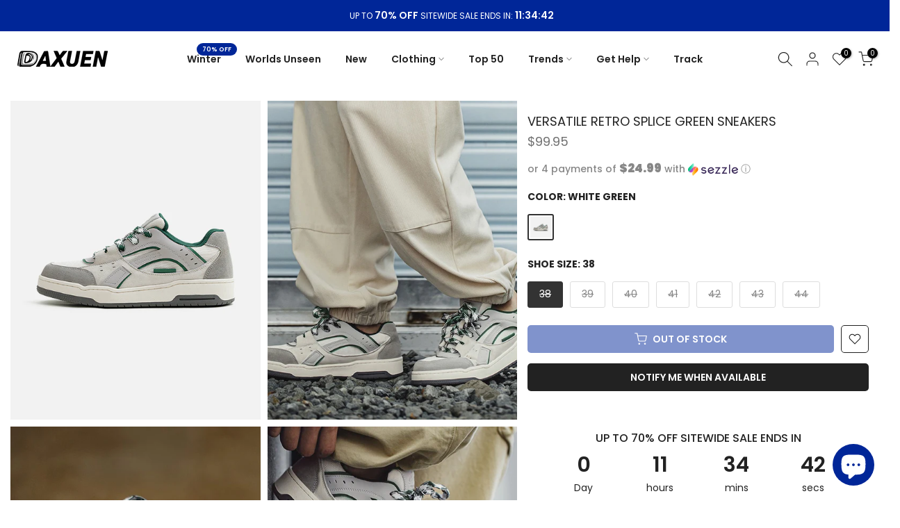

--- FILE ---
content_type: text/html; charset=utf-8
request_url: https://www.daxuen.com/en-ca/products/versatile-retro-splice-green-sneakers
body_size: 80095
content:
<!doctype html><html class="t4sp-theme t4s-wrapper__full_width rtl_false swatch_color_style_1 pr_border_style_1 pr_img_effect_1 enable_eff_img1_true badge_shape_2 css_for_wis_app_true t4s-lzcus-true shadow_round_img_false t4s-header__inline is-remove-unavai-1 t4_compare_false t4s-cart-count-0 t4s-pr-ellipsis-true
 no-js" lang="en">
  <head>
    <meta charset="utf-8">
    <meta http-equiv="X-UA-Compatible" content="IE=edge">
    <meta name="viewport" content="width=device-width, initial-scale=1, height=device-height, minimum-scale=1.0, maximum-scale=1.0">
    <meta name="theme-color" content="#fff">

    <!-- Google Tag Manager -->
        <script>(function(w,d,s,l,i){w[l]=w[l]||[];w[l].push({'gtm.start':
        new Date().getTime(),event:'gtm.js'});var f=d.getElementsByTagName(s)[0],
        j=d.createElement(s),dl=l!='dataLayer'?'&l='+l:'';j.async=true;j.src=
        'https://www.googletagmanager.com/gtm.js?id='+i+dl;f.parentNode.insertBefore(j,f);
        })(window,document,'script','dataLayer','GTM-T6GD64C');</script>
    <!-- End Google Tag Manager --> 
    
    <link rel="canonical" href="https://www.daxuen.com/en-ca/products/versatile-retro-splice-green-sneakers">
    <link rel="preconnect" href="https://cdn.shopify.com" crossorigin><link rel="shortcut icon" type="image/png" href="//www.daxuen.com/cdn/shop/files/FAVICON_1111.png?v=1694299288&width=32"><link rel="apple-touch-icon-precomposed" type="image/png" sizes="152x152" href="//www.daxuen.com/cdn/shop/files/FAVICON_1111.png?v=1694299288&width=152"><title>Versatile Retro Splice Green Sneakers &ndash; DAXUEN</title>
    <meta name="description" content="rafted in a unique blend of colors, these sneakers provide a snug yet comfortable fit with an elastic band closure, an insole made of luxurious fabric, a polyester upper, and a robust rubber outsole. True to size, these footwear pieces are a must-have in any fashionista&#39;s closet."><meta name="keywords" content="Versatile Retro Splice Green Sneakers, DAXUEN, www.daxuen.com"/><meta name="author" content="Daxuen">

<meta property="og:site_name" content="DAXUEN">
<meta property="og:url" content="https://www.daxuen.com/en-ca/products/versatile-retro-splice-green-sneakers">
<meta property="og:title" content="Versatile Retro Splice Green Sneakers">
<meta property="og:type" content="product">
<meta property="og:description" content="rafted in a unique blend of colors, these sneakers provide a snug yet comfortable fit with an elastic band closure, an insole made of luxurious fabric, a polyester upper, and a robust rubber outsole. True to size, these footwear pieces are a must-have in any fashionista&#39;s closet."><meta property="og:image" content="http://www.daxuen.com/cdn/shop/files/791.jpg?v=1694827308">
  <meta property="og:image:secure_url" content="https://www.daxuen.com/cdn/shop/files/791.jpg?v=1694827308">
  <meta property="og:image:width" content="800">
  <meta property="og:image:height" content="800"><meta property="og:price:amount" content="99.95">
  <meta property="og:price:currency" content="USD"><meta name="twitter:site" content="@daxuenofficial"><meta name="twitter:card" content="summary_large_image">
<meta name="twitter:title" content="Versatile Retro Splice Green Sneakers">
<meta name="twitter:description" content="rafted in a unique blend of colors, these sneakers provide a snug yet comfortable fit with an elastic band closure, an insole made of luxurious fabric, a polyester upper, and a robust rubber outsole. True to size, these footwear pieces are a must-have in any fashionista&#39;s closet."><script src="//www.daxuen.com/cdn/shop/t/128/assets/lazysizes.min.js?v=19113999703148210021755801757" async="async"></script>
    <script src="//www.daxuen.com/cdn/shop/t/128/assets/global.min.js?v=45570582851398450161755801757" defer="defer"></script>
    <script>window.performance && window.performance.mark && window.performance.mark('shopify.content_for_header.start');</script><meta name="google-site-verification" content="PiSwOP2A4EtrDLkEAmQ63qQyLvZiC6UOvjcG7IveyoQ">
<meta id="shopify-digital-wallet" name="shopify-digital-wallet" content="/58090619076/digital_wallets/dialog">
<meta name="shopify-checkout-api-token" content="b367f30413ace6244585bac257bbe524">
<meta id="in-context-paypal-metadata" data-shop-id="58090619076" data-venmo-supported="false" data-environment="production" data-locale="en_US" data-paypal-v4="true" data-currency="USD">
<link rel="alternate" hreflang="x-default" href="https://www.daxuen.com/products/versatile-retro-splice-green-sneakers">
<link rel="alternate" hreflang="en" href="https://www.daxuen.com/products/versatile-retro-splice-green-sneakers">
<link rel="alternate" hreflang="de" href="https://www.daxuen.com/de/products/versatile-retro-splice-green-sneakers">
<link rel="alternate" hreflang="es" href="https://www.daxuen.com/es/products/versatile-retro-splice-green-sneakers">
<link rel="alternate" hreflang="en-CA" href="https://www.daxuen.com/en-ca/products/versatile-retro-splice-green-sneakers">
<link rel="alternate" hreflang="en-GB" href="https://www.daxuen.com/en-gb/products/versatile-retro-splice-green-sneakers">
<link rel="alternate" hreflang="de-DE" href="https://www.daxuen.com/de-de/products/versatile-retro-splice-green-sneakers">
<link rel="alternate" hreflang="en-DE" href="https://www.daxuen.com/en-de/products/versatile-retro-splice-green-sneakers">
<link rel="alternate" hreflang="en-AU" href="https://www.daxuen.com/en-au/products/versatile-retro-splice-green-sneakers">
<link rel="alternate" hreflang="es-ES" href="https://www.daxuen.com/es-es/products/versatile-retro-splice-green-sneakers">
<link rel="alternate" hreflang="en-ES" href="https://www.daxuen.com/en-es/products/versatile-retro-splice-green-sneakers">
<link rel="alternate" hreflang="es-MX" href="https://www.daxuen.com/es-mx/products/versatile-retro-splice-green-sneakers">
<link rel="alternate" hreflang="en-MX" href="https://www.daxuen.com/en-mx/products/versatile-retro-splice-green-sneakers">
<link rel="alternate" hreflang="en-JP" href="https://www.daxuen.com/en-jp/products/versatile-retro-splice-green-sneakers">
<link rel="alternate" hreflang="en-IT" href="https://www.daxuen.com/en-it/products/versatile-retro-splice-green-sneakers">
<link rel="alternate" hreflang="en-NL" href="https://www.daxuen.com/en-nl/products/versatile-retro-splice-green-sneakers">
<link rel="alternate" hreflang="en-FR" href="https://www.daxuen.com/en-fr/products/versatile-retro-splice-green-sneakers">
<link rel="alternate" hreflang="en-PL" href="https://www.daxuen.com/en-pl/products/versatile-retro-splice-green-sneakers">
<link rel="alternate" hreflang="en-SE" href="https://www.daxuen.com/en-se/products/versatile-retro-splice-green-sneakers">
<link rel="alternate" hreflang="en-BR" href="https://www.daxuen.com/en-br/products/versatile-retro-splice-green-sneakers">
<link rel="alternate" hreflang="en-SA" href="https://www.daxuen.com/en-sa/products/versatile-retro-splice-green-sneakers">
<link rel="alternate" type="application/json+oembed" href="https://www.daxuen.com/en-ca/products/versatile-retro-splice-green-sneakers.oembed">
<script async="async" src="/checkouts/internal/preloads.js?locale=en-CA"></script>
<script id="shopify-features" type="application/json">{"accessToken":"b367f30413ace6244585bac257bbe524","betas":["rich-media-storefront-analytics"],"domain":"www.daxuen.com","predictiveSearch":true,"shopId":58090619076,"locale":"en"}</script>
<script>var Shopify = Shopify || {};
Shopify.shop = "daxuen.myshopify.com";
Shopify.locale = "en";
Shopify.currency = {"active":"USD","rate":"1.0"};
Shopify.country = "CA";
Shopify.theme = {"name":"SEPTEMBER THEME","id":146889441476,"schema_name":"Kalles","schema_version":"4.3.4","theme_store_id":null,"role":"main"};
Shopify.theme.handle = "null";
Shopify.theme.style = {"id":null,"handle":null};
Shopify.cdnHost = "www.daxuen.com/cdn";
Shopify.routes = Shopify.routes || {};
Shopify.routes.root = "/en-ca/";</script>
<script type="module">!function(o){(o.Shopify=o.Shopify||{}).modules=!0}(window);</script>
<script>!function(o){function n(){var o=[];function n(){o.push(Array.prototype.slice.apply(arguments))}return n.q=o,n}var t=o.Shopify=o.Shopify||{};t.loadFeatures=n(),t.autoloadFeatures=n()}(window);</script>
<script id="shop-js-analytics" type="application/json">{"pageType":"product"}</script>
<script defer="defer" async type="module" src="//www.daxuen.com/cdn/shopifycloud/shop-js/modules/v2/client.init-shop-cart-sync_C5BV16lS.en.esm.js"></script>
<script defer="defer" async type="module" src="//www.daxuen.com/cdn/shopifycloud/shop-js/modules/v2/chunk.common_CygWptCX.esm.js"></script>
<script type="module">
  await import("//www.daxuen.com/cdn/shopifycloud/shop-js/modules/v2/client.init-shop-cart-sync_C5BV16lS.en.esm.js");
await import("//www.daxuen.com/cdn/shopifycloud/shop-js/modules/v2/chunk.common_CygWptCX.esm.js");

  window.Shopify.SignInWithShop?.initShopCartSync?.({"fedCMEnabled":true,"windoidEnabled":true});

</script>
<script>(function() {
  var isLoaded = false;
  function asyncLoad() {
    if (isLoaded) return;
    isLoaded = true;
    var urls = ["https:\/\/www.shopify.com\/.s\/assets\/shopifycloud\/collabs-community-widget\/widget.js?shop=daxuen.myshopify.com","https:\/\/reconvert-cdn.com\/assets\/js\/store_reconvert_node.js?v=2\u0026scid=NGZhMzM5ZGZmNjhkNGExYjFkODVhYWM0YmNlMGQwNTguNDM2Mjc1YmFhMDYwMTg5Mjc4OWVlNTkxMzRmMWUyNjc=\u0026shop=daxuen.myshopify.com","https:\/\/ecommplugins-scripts.trustpilot.com\/v2.1\/js\/header.min.js?settings=eyJrZXkiOiJPd256ZEJEenRTYldpdkVVIiwicyI6Im5vbmUifQ==\u0026v=2.5\u0026shop=daxuen.myshopify.com","https:\/\/ecommplugins-trustboxsettings.trustpilot.com\/daxuen.myshopify.com.js?settings=1696252967428\u0026shop=daxuen.myshopify.com","https:\/\/d1639lhkj5l89m.cloudfront.net\/js\/storefront\/uppromote.js?shop=daxuen.myshopify.com","https:\/\/cdn.hextom.com\/js\/ultimatesalesboost.js?shop=daxuen.myshopify.com","https:\/\/loox.io\/widget\/HoT5zpLHR7\/loox.1756845432968.js?shop=daxuen.myshopify.com","https:\/\/app.kiwisizing.com\/web\/js\/dist\/kiwiSizing\/plugin\/SizingPlugin.prod.js?v=330\u0026shop=daxuen.myshopify.com"];
    for (var i = 0; i < urls.length; i++) {
      var s = document.createElement('script');
      s.type = 'text/javascript';
      s.async = true;
      s.src = urls[i];
      var x = document.getElementsByTagName('script')[0];
      x.parentNode.insertBefore(s, x);
    }
  };
  if(window.attachEvent) {
    window.attachEvent('onload', asyncLoad);
  } else {
    window.addEventListener('load', asyncLoad, false);
  }
})();</script>
<script id="__st">var __st={"a":58090619076,"offset":7200,"reqid":"745b253a-7b65-4308-8ef7-54884f4c0a23-1768767894","pageurl":"www.daxuen.com\/en-ca\/products\/versatile-retro-splice-green-sneakers","u":"7b088188c5ab","p":"product","rtyp":"product","rid":7430903169220};</script>
<script>window.ShopifyPaypalV4VisibilityTracking = true;</script>
<script id="captcha-bootstrap">!function(){'use strict';const t='contact',e='account',n='new_comment',o=[[t,t],['blogs',n],['comments',n],[t,'customer']],c=[[e,'customer_login'],[e,'guest_login'],[e,'recover_customer_password'],[e,'create_customer']],r=t=>t.map((([t,e])=>`form[action*='/${t}']:not([data-nocaptcha='true']) input[name='form_type'][value='${e}']`)).join(','),a=t=>()=>t?[...document.querySelectorAll(t)].map((t=>t.form)):[];function s(){const t=[...o],e=r(t);return a(e)}const i='password',u='form_key',d=['recaptcha-v3-token','g-recaptcha-response','h-captcha-response',i],f=()=>{try{return window.sessionStorage}catch{return}},m='__shopify_v',_=t=>t.elements[u];function p(t,e,n=!1){try{const o=window.sessionStorage,c=JSON.parse(o.getItem(e)),{data:r}=function(t){const{data:e,action:n}=t;return t[m]||n?{data:e,action:n}:{data:t,action:n}}(c);for(const[e,n]of Object.entries(r))t.elements[e]&&(t.elements[e].value=n);n&&o.removeItem(e)}catch(o){console.error('form repopulation failed',{error:o})}}const l='form_type',E='cptcha';function T(t){t.dataset[E]=!0}const w=window,h=w.document,L='Shopify',v='ce_forms',y='captcha';let A=!1;((t,e)=>{const n=(g='f06e6c50-85a8-45c8-87d0-21a2b65856fe',I='https://cdn.shopify.com/shopifycloud/storefront-forms-hcaptcha/ce_storefront_forms_captcha_hcaptcha.v1.5.2.iife.js',D={infoText:'Protected by hCaptcha',privacyText:'Privacy',termsText:'Terms'},(t,e,n)=>{const o=w[L][v],c=o.bindForm;if(c)return c(t,g,e,D).then(n);var r;o.q.push([[t,g,e,D],n]),r=I,A||(h.body.append(Object.assign(h.createElement('script'),{id:'captcha-provider',async:!0,src:r})),A=!0)});var g,I,D;w[L]=w[L]||{},w[L][v]=w[L][v]||{},w[L][v].q=[],w[L][y]=w[L][y]||{},w[L][y].protect=function(t,e){n(t,void 0,e),T(t)},Object.freeze(w[L][y]),function(t,e,n,w,h,L){const[v,y,A,g]=function(t,e,n){const i=e?o:[],u=t?c:[],d=[...i,...u],f=r(d),m=r(i),_=r(d.filter((([t,e])=>n.includes(e))));return[a(f),a(m),a(_),s()]}(w,h,L),I=t=>{const e=t.target;return e instanceof HTMLFormElement?e:e&&e.form},D=t=>v().includes(t);t.addEventListener('submit',(t=>{const e=I(t);if(!e)return;const n=D(e)&&!e.dataset.hcaptchaBound&&!e.dataset.recaptchaBound,o=_(e),c=g().includes(e)&&(!o||!o.value);(n||c)&&t.preventDefault(),c&&!n&&(function(t){try{if(!f())return;!function(t){const e=f();if(!e)return;const n=_(t);if(!n)return;const o=n.value;o&&e.removeItem(o)}(t);const e=Array.from(Array(32),(()=>Math.random().toString(36)[2])).join('');!function(t,e){_(t)||t.append(Object.assign(document.createElement('input'),{type:'hidden',name:u})),t.elements[u].value=e}(t,e),function(t,e){const n=f();if(!n)return;const o=[...t.querySelectorAll(`input[type='${i}']`)].map((({name:t})=>t)),c=[...d,...o],r={};for(const[a,s]of new FormData(t).entries())c.includes(a)||(r[a]=s);n.setItem(e,JSON.stringify({[m]:1,action:t.action,data:r}))}(t,e)}catch(e){console.error('failed to persist form',e)}}(e),e.submit())}));const S=(t,e)=>{t&&!t.dataset[E]&&(n(t,e.some((e=>e===t))),T(t))};for(const o of['focusin','change'])t.addEventListener(o,(t=>{const e=I(t);D(e)&&S(e,y())}));const B=e.get('form_key'),M=e.get(l),P=B&&M;t.addEventListener('DOMContentLoaded',(()=>{const t=y();if(P)for(const e of t)e.elements[l].value===M&&p(e,B);[...new Set([...A(),...v().filter((t=>'true'===t.dataset.shopifyCaptcha))])].forEach((e=>S(e,t)))}))}(h,new URLSearchParams(w.location.search),n,t,e,['guest_login'])})(!0,!0)}();</script>
<script integrity="sha256-4kQ18oKyAcykRKYeNunJcIwy7WH5gtpwJnB7kiuLZ1E=" data-source-attribution="shopify.loadfeatures" defer="defer" src="//www.daxuen.com/cdn/shopifycloud/storefront/assets/storefront/load_feature-a0a9edcb.js" crossorigin="anonymous"></script>
<script data-source-attribution="shopify.dynamic_checkout.dynamic.init">var Shopify=Shopify||{};Shopify.PaymentButton=Shopify.PaymentButton||{isStorefrontPortableWallets:!0,init:function(){window.Shopify.PaymentButton.init=function(){};var t=document.createElement("script");t.src="https://www.daxuen.com/cdn/shopifycloud/portable-wallets/latest/portable-wallets.en.js",t.type="module",document.head.appendChild(t)}};
</script>
<script data-source-attribution="shopify.dynamic_checkout.buyer_consent">
  function portableWalletsHideBuyerConsent(e){var t=document.getElementById("shopify-buyer-consent"),n=document.getElementById("shopify-subscription-policy-button");t&&n&&(t.classList.add("hidden"),t.setAttribute("aria-hidden","true"),n.removeEventListener("click",e))}function portableWalletsShowBuyerConsent(e){var t=document.getElementById("shopify-buyer-consent"),n=document.getElementById("shopify-subscription-policy-button");t&&n&&(t.classList.remove("hidden"),t.removeAttribute("aria-hidden"),n.addEventListener("click",e))}window.Shopify?.PaymentButton&&(window.Shopify.PaymentButton.hideBuyerConsent=portableWalletsHideBuyerConsent,window.Shopify.PaymentButton.showBuyerConsent=portableWalletsShowBuyerConsent);
</script>
<script data-source-attribution="shopify.dynamic_checkout.cart.bootstrap">document.addEventListener("DOMContentLoaded",(function(){function t(){return document.querySelector("shopify-accelerated-checkout-cart, shopify-accelerated-checkout")}if(t())Shopify.PaymentButton.init();else{new MutationObserver((function(e,n){t()&&(Shopify.PaymentButton.init(),n.disconnect())})).observe(document.body,{childList:!0,subtree:!0})}}));
</script>
<script id='scb4127' type='text/javascript' async='' src='https://www.daxuen.com/cdn/shopifycloud/privacy-banner/storefront-banner.js'></script><link id="shopify-accelerated-checkout-styles" rel="stylesheet" media="screen" href="https://www.daxuen.com/cdn/shopifycloud/portable-wallets/latest/accelerated-checkout-backwards-compat.css" crossorigin="anonymous">
<style id="shopify-accelerated-checkout-cart">
        #shopify-buyer-consent {
  margin-top: 1em;
  display: inline-block;
  width: 100%;
}

#shopify-buyer-consent.hidden {
  display: none;
}

#shopify-subscription-policy-button {
  background: none;
  border: none;
  padding: 0;
  text-decoration: underline;
  font-size: inherit;
  cursor: pointer;
}

#shopify-subscription-policy-button::before {
  box-shadow: none;
}

      </style>

<script>window.performance && window.performance.mark && window.performance.mark('shopify.content_for_header.end');</script>
<link rel="preconnect" href="https://fonts.googleapis.com">
    <link rel="preconnect" href="https://fonts.gstatic.com" crossorigin><link rel="stylesheet" href="https://fonts.googleapis.com/css?family=Poppins:300,300i,400,400i,500,500i,600,600i,700,700i,800,800i|Geometric+415:300,300i,400,400i,500,500i,600,600i,700,700i,800,800i&display=swap" media="print" onload="this.media='all'"><link href="//www.daxuen.com/cdn/shop/t/128/assets/base.css?v=121669578540430681821755801757" rel="stylesheet" type="text/css" media="all" /><style data-shopify>:root {
        
         /* CSS Variables */
        --wrapper-mw      : 1600px;
        --font-family-1   : Poppins;
        --font-family-2   : Poppins;
        --font-family-3   : Geometric 415;
        --font-body-family   : Poppins;
        --font-heading-family: Poppins;
       
        
        --t4s-success-color       : #428445;
        --t4s-success-color-rgb   : 66, 132, 69;
        --t4s-warning-color       : #e0b252;
        --t4s-warning-color-rgb   : 224, 178, 82;
        --t4s-error-color         : #EB001B;
        --t4s-error-color-rgb     : 235, 0, 27;
        --t4s-light-color         : #ffffff;
        --t4s-dark-color          : #222222;
        --t4s-highlight-color     : #ec0101;
        --t4s-tooltip-background  : #383838;
        --t4s-tooltip-color       : #fff;
        --primary-sw-color        : #333;
        --primary-sw-color-rgb    : 51, 51, 51;
        --border-sw-color         : #ddd;
        --secondary-sw-color      : #878787;
        --primary-price-color     : #f25822;
        --secondary-price-color   : #878787;
        
        --t4s-body-background     : #fff;
        --text-color              : #878787;
        --text-color-rgb          : 135, 135, 135;
        --heading-color           : #222222;
        --accent-color            : #002698;
        --accent-color-rgb        : 0, 38, 152;
        --accent-color-darken     : #00134c;
        --accent-color-hover      : var(--accent-color-darken);
        --secondary-color         : #222;
        --secondary-color-rgb     : 34, 34, 34;
        --link-color              : #878787;
        --link-color-hover        : #002698;
        --border-color            : #ddd;
        --border-color-rgb        : 221, 221, 221;
        --border-primary-color    : #333;
        --button-background       : #222;
        --button-color            : #fff;
        --button-background-hover : #002698;
        --button-color-hover      : #fff;

        --sale-badge-background    : #952119;
        --sale-badge-color         : #fff;
        --new-badge-background     : #109533;
        --new-badge-color          : #fff;
        --preorder-badge-background: #f25822;
        --preorder-badge-color     : #fff;
        --soldout-badge-background : #999999;
        --soldout-badge-color      : #fff;
        --custom-badge-background  : #00A500;
        --custom-badge-color       : #fff;/* Shopify related variables */
        --payment-terms-background-color: ;
        
        --lz-background: #f5f5f5;
        --lz-img: url("//www.daxuen.com/cdn/shop/t/128/assets/t4s_loader.svg?v=34511488202537764691755801757");--lz-img-cus: url("//www.daxuen.com/cdn/shop/files/lazy_load_3d_56633733-7db3-444f-9861-3310e0bce652.gif?v=1743769946&width=270");
        --lz-size-cus: 150px;}

    html {
      font-size: 62.5%;
      height: 100%;
    }

    body {
      margin: 0;
      overflow-x: hidden;
      font-size:14px;
      letter-spacing: 0px;
      color: var(--text-color);
      font-family: var(--font-body-family);
      line-height: 1.7;
      font-weight: 400;
      -webkit-font-smoothing: auto;
      -moz-osx-font-smoothing: auto;
    }
    /*
    @media screen and (min-width: 750px) {
      body {
        font-size: 1.6rem;
      }
    }
    */

    h1, h2, h3, h4, h5, h6, .t4s_as_title {
      color: var(--heading-color);
      font-family: var(--font-heading-family);
      line-height: 1.4;
      font-weight: 600;
      letter-spacing: 0px;
    }
    h1 { font-size: 37px }
    h2 { font-size: 29px }
    h3 { font-size: 23px }
    h4 { font-size: 18px }
    h5 { font-size: 17px }
    h6 { font-size: 15.5px }
    a,.t4s_as_link {
      /* font-family: var(--font-link-family); */
      color: var(--link-color);
    }
    a:hover,.t4s_as_link:hover {
      color: var(--link-color-hover);
    }
    button,
    input,
    optgroup,
    select,
    textarea {
      border-color: var(--border-color);
    }
    .t4s_as_button,
    button,
    input[type="button"]:not(.t4s-btn),
    input[type="reset"],
    input[type="submit"]:not(.t4s-btn) {
      font-family: var(--font-button-family);
      color: var(--button-color);
      background-color: var(--button-background);
      border-color: var(--button-background);
    }
    .t4s_as_button:hover,
    button:hover,
    input[type="button"]:not(.t4s-btn):hover, 
    input[type="reset"]:hover,
    input[type="submit"]:not(.t4s-btn):hover  {
      color: var(--button-color-hover);
      background-color: var(--button-background-hover);
      border-color: var(--button-background-hover);
    }
    
    .t4s-cp,.t4s-color-accent { color : var(--accent-color) }.t4s-ct,.t4s-color-text { color : var(--text-color) }.t4s-ch,.t4ss-color-heading { color : var(--heading-color) }.t4s-csecondary { color : var(--secondary-color) }
    
    .t4s-fnt-fm-1 {
      font-family: var(--font-family-1) !important;
    }
    .t4s-fnt-fm-2 {
      font-family: var(--font-family-2) !important;
    }
    .t4s-fnt-fm-3 {
      font-family: var(--font-family-3) !important;
    }
    .t4s-cr {
        color: var(--t4s-highlight-color);
    }
    .t4s-price__sale { color: var(--primary-price-color); }.t4s-fix-overflow.t4s-row { max-width: 100vw;margin-left: auto;margin-right: auto;}.lazyloadt4s-opt {opacity: 1 !important;transition: opacity 0s, transform 1s !important;}.t4s-d-block {display: block;}.t4s-d-none {display: none;}@media (min-width: 768px) {.t4s-d-md-block {display: block;}.t4s-d-md-none {display: none; }}@media (min-width: 1025px) {.t4s-d-lg-block {display: block;}.t4s-d-lg-none {display: none; }}@media (prefers-reduced-motion: no-preference) {
    :root {
    --duration-extra-long: .6s;
    --ease-out-slow: cubic-bezier(0, 0, .3, 1);
    --animation-slide-in: revealSlideIn var(--duration-extra-long) var(--ease-out-slow) forwards;
    --animation-fade-in: reveaFadeIn var(--duration-extra-long)  var(--ease-out-slow);
    }

    .hdt-reveal-in-view :where([hdt-reveal="fade-in"], [hdt-reveal="slide-in"]):not([animationend]) {
      opacity: .01;
    }

    .hdt-reveal-in-view [hdt-reveal="slide-in"]:not([animationend]) {
      transform: translateY(2rem);
    }

    .hdt-reveal-in-view [hdt-reveal="fade-in"]:not(.hdt-reveal--offscreen, [animationend]) {
      opacity: 1;
      animation: var(--animation-fade-in);
    }

    .hdt-reveal-in-view [hdt-reveal="slide-in"]:not(.hdt-reveal--offscreen, [animationend]) {
      animation: var(--animation-slide-in);
      animation-delay: calc(var(--animation-order, 0) * 75ms);
    }
    /* .hdt-reveal-in-view .flickityt4s-enabled [hdt-reveal="fade-in"][run-ani-hdt]:not(.hdt-reveal--offscreen):not([animationend]),
    .hdt-reveal-in-view .flickityt4s-enabled [hdt-reveal="slide-in"][run-ani-hdt]:not(.hdt-reveal--offscreen):not([animationend]) {
      animation-iteration-count: 0;
    } */
    .hdt-reveal-in-view .flickityt4s:not(.flickityt4s-enabled) [hdt-reveal="fade-in"],
    .hdt-reveal-in-view .flickityt4s:not(.flickityt4s-enabled) [hdt-reveal="slide-in"] {
      animation-iteration-count: 0;
    }

    .hdt-reveal-in-view :where([hdt-reveal="fade-in"].hdt-reveal--design-mode, [hdt-reveal="slide-in"].hdt-reveal--design-mode, [hdt-reveal]:not(.hdt-reveal--offscreen).hdt-reveal--cancel):not([animationend]) {
      opacity: 1;
      animation: none;
      transition: none;
    }

    .hdt-reveal-in-view [hdt-reveal="slide-in"]:not([animationend]).hdt-reveal--design-mode {
      transform: translateY(0);
    }

    @keyframes revealSlideIn {
      from {
        transform: translateY(2rem);
        opacity: 0.01;
      }
      to {
        transform: translateY(0);
        opacity: 1;
      }
    }

    @keyframes reveaFadeIn {
      from {
        opacity: 0.01;
      }
      to {
        opacity: 1;
      }
    }
  }</style><script>
  const isBehaviorSmooth = 'scrollBehavior' in document.documentElement.style && getComputedStyle(document.documentElement).scrollBehavior === 'smooth';
  const t4sXMLHttpRequest = window.XMLHttpRequest, documentElementT4s = document.documentElement; documentElementT4s.className = documentElementT4s.className.replace('no-js', 'js');function loadImageT4s(_this) { _this.classList.add('lazyloadt4sed')};(function() { const matchMediaHoverT4s = (window.matchMedia('(-moz-touch-enabled: 1), (hover: none)')).matches; documentElementT4s.className += ((window.CSS && window.CSS.supports('(position: sticky) or (position: -webkit-sticky)')) ? ' t4sp-sticky' : ' t4sp-no-sticky'); documentElementT4s.className += matchMediaHoverT4s ? ' t4sp-no-hover' : ' t4sp-hover'; window.onpageshow = function() { if (performance.navigation.type === 2) {document.dispatchEvent(new CustomEvent('cart:refresh'))} }; if (!matchMediaHoverT4s && window.width > 1024) { document.addEventListener('mousemove', function(evt) { documentElementT4s.classList.replace('t4sp-no-hover','t4sp-hover'); document.dispatchEvent(new CustomEvent('theme:hover')); }, {once : true} ); } }());</script><script>const RevealT4s=function(){const e="hdt-reveal",n=e+"--offscreen",t=e+"--cancel",s=e=>{const n=e.target;n.isAnimationend&&(n.setAttribute("animationend",""),n.removeEventListener("animationend",s))};function o(e,o){e.forEach((e,r)=>{const i=e.target;i.setAttribute("observed",""),e.isIntersecting?(i.isUnobserve=!0,i.classList.contains(n)&&i.classList.remove(n),o.unobserve(i)):i.isUnobserve||(i.classList.add(n),i.classList.remove(t)),i.isAnimationend=!0,i.addEventListener("animationend",s)})}return function(n=document,t=!1){const s=Array.from(n.querySelectorAll(`[${e}]:not([observed])`));if(0===s.length)return;if(t)return void s.forEach(n=>{n.classList.add(e+"--design-mode")});const r=new IntersectionObserver(o,{rootMargin:"0px 0px -50px 0px"});s.forEach(e=>r.observe(e))}}();window.matchMedia("(prefers-reduced-motion: no-preference)").matches&&(window.addEventListener("DOMContentLoaded",()=>RevealT4s()),Shopify.designMode&&(document.addEventListener("shopify:section:load",e=>RevealT4s(e.target,!0)),document.addEventListener("shopify:section:reorder",()=>RevealT4s(document,!0))));</script><link rel="stylesheet" href="//www.daxuen.com/cdn/shop/t/128/assets/ecomrise-colors.css?v=111603181540343972631755801757" media="print" onload="this.media='all'"><!-- Hotjar Tracking Code for https://www.daxuen.com/ -->
    <script>
    (function(h,o,t,j,a,r){
        h.hj=h.hj||function(){(h.hj.q=h.hj.q||[]).push(arguments)};
        h._hjSettings={hjid:3338207,hjsv:6};
        a=o.getElementsByTagName('head')[0];
        r=o.createElement('script');r.async=1;
        r.src=t+h._hjSettings.hjid+j+h._hjSettings.hjsv;
        a.appendChild(r);
    })(window,document,'https://static.hotjar.com/c/hotjar-','.js?sv=');
    </script>
    
    <!-- Start VWO Async SmartCode -->
<link rel="preconnect" href="https://dev.visualwebsiteoptimizer.com" />
<script type='text/javascript' id='vwoCode'>
window._vwo_code || (function() {
var account_id=809270,
version=2.1,
settings_tolerance=2000,
hide_element='body',
hide_element_style = 'opacity:0 !important;filter:alpha(opacity=0) !important;background:none !important;transition:none !important;',
/* DO NOT EDIT BELOW THIS LINE */
f=false,w=window,d=document,v=d.querySelector('#vwoCode'),cK='_vwo_'+account_id+'_settings',cc={};try{var c=JSON.parse(localStorage.getItem('_vwo_'+account_id+'_config'));cc=c&&typeof c==='object'?c:{}}catch(e){}var stT=cc.stT==='session'?w.sessionStorage:w.localStorage;code={use_existing_jquery:function(){return typeof use_existing_jquery!=='undefined'?use_existing_jquery:undefined},library_tolerance:function(){return typeof library_tolerance!=='undefined'?library_tolerance:undefined},settings_tolerance:function(){return cc.sT||settings_tolerance},hide_element_style:function(){return'{'+(cc.hES||hide_element_style)+'}'},hide_element:function(){if(performance.getEntriesByName('first-contentful-paint')[0]){return''}return typeof cc.hE==='string'?cc.hE:hide_element},getVersion:function(){return version},finish:function(e){if(!f){f=true;var t=d.getElementById('_vis_opt_path_hides');if(t)t.parentNode.removeChild(t);if(e)(new Image).src='https://dev.visualwebsiteoptimizer.com/ee.gif?a='+account_id+e}},finished:function(){return f},addScript:function(e){var t=d.createElement('script');t.type='text/javascript';if(e.src){t.src=e.src}else{t.text=e.text}d.getElementsByTagName('head')[0].appendChild(t)},load:function(e,t){var i=this.getSettings(),n=d.createElement('script'),r=this;t=t||{};if(i){n.textContent=i;d.getElementsByTagName('head')[0].appendChild(n);if(!w.VWO||VWO.caE){stT.removeItem(cK);r.load(e)}}else{var o=new XMLHttpRequest;o.open('GET',e,true);o.withCredentials=!t.dSC;o.responseType=t.responseType||'text';o.onload=function(){if(t.onloadCb){return t.onloadCb(o,e)}if(o.status===200){_vwo_code.addScript({text:o.responseText})}else{_vwo_code.finish('&e=loading_failure:'+e)}};o.onerror=function(){if(t.onerrorCb){return t.onerrorCb(e)}_vwo_code.finish('&e=loading_failure:'+e)};o.send()}},getSettings:function(){try{var e=stT.getItem(cK);if(!e){return}e=JSON.parse(e);if(Date.now()>e.e){stT.removeItem(cK);return}return e.s}catch(e){return}},init:function(){if(d.URL.indexOf('__vwo_disable__')>-1)return;var e=this.settings_tolerance();w._vwo_settings_timer=setTimeout(function(){_vwo_code.finish();stT.removeItem(cK)},e);var t;if(this.hide_element()!=='body'){t=d.createElement('style');var i=this.hide_element(),n=i?i+this.hide_element_style():'',r=d.getElementsByTagName('head')[0];t.setAttribute('id','_vis_opt_path_hides');v&&t.setAttribute('nonce',v.nonce);t.setAttribute('type','text/css');if(t.styleSheet)t.styleSheet.cssText=n;else t.appendChild(d.createTextNode(n));r.appendChild(t)}else{t=d.getElementsByTagName('head')[0];var n=d.createElement('div');n.style.cssText='z-index: 2147483647 !important;position: fixed !important;left: 0 !important;top: 0 !important;width: 100% !important;height: 100% !important;background: white !important;';n.setAttribute('id','_vis_opt_path_hides');n.classList.add('_vis_hide_layer');t.parentNode.insertBefore(n,t.nextSibling)}var o='https://dev.visualwebsiteoptimizer.com/j.php?a='+account_id+'&u='+encodeURIComponent(d.URL)+'&vn='+version;if(w.location.search.indexOf('_vwo_xhr')!==-1){this.addScript({src:o})}else{this.load(o+'&x=true')}}};w._vwo_code=code;code.init();})();
</script>
<!-- End VWO Async SmartCode -->
    
  <!-- BEGIN app block: shopify://apps/klaviyo-email-marketing-sms/blocks/klaviyo-onsite-embed/2632fe16-c075-4321-a88b-50b567f42507 -->












  <script async src="https://static.klaviyo.com/onsite/js/SEgzff/klaviyo.js?company_id=SEgzff"></script>
  <script>!function(){if(!window.klaviyo){window._klOnsite=window._klOnsite||[];try{window.klaviyo=new Proxy({},{get:function(n,i){return"push"===i?function(){var n;(n=window._klOnsite).push.apply(n,arguments)}:function(){for(var n=arguments.length,o=new Array(n),w=0;w<n;w++)o[w]=arguments[w];var t="function"==typeof o[o.length-1]?o.pop():void 0,e=new Promise((function(n){window._klOnsite.push([i].concat(o,[function(i){t&&t(i),n(i)}]))}));return e}}})}catch(n){window.klaviyo=window.klaviyo||[],window.klaviyo.push=function(){var n;(n=window._klOnsite).push.apply(n,arguments)}}}}();</script>

  
    <script id="viewed_product">
      if (item == null) {
        var _learnq = _learnq || [];

        var MetafieldReviews = null
        var MetafieldYotpoRating = null
        var MetafieldYotpoCount = null
        var MetafieldLooxRating = null
        var MetafieldLooxCount = null
        var okendoProduct = null
        var okendoProductReviewCount = null
        var okendoProductReviewAverageValue = null
        try {
          // The following fields are used for Customer Hub recently viewed in order to add reviews.
          // This information is not part of __kla_viewed. Instead, it is part of __kla_viewed_reviewed_items
          MetafieldReviews = {};
          MetafieldYotpoRating = null
          MetafieldYotpoCount = null
          MetafieldLooxRating = null
          MetafieldLooxCount = null

          okendoProduct = null
          // If the okendo metafield is not legacy, it will error, which then requires the new json formatted data
          if (okendoProduct && 'error' in okendoProduct) {
            okendoProduct = null
          }
          okendoProductReviewCount = okendoProduct ? okendoProduct.reviewCount : null
          okendoProductReviewAverageValue = okendoProduct ? okendoProduct.reviewAverageValue : null
        } catch (error) {
          console.error('Error in Klaviyo onsite reviews tracking:', error);
        }

        var item = {
          Name: "Versatile Retro Splice Green Sneakers",
          ProductID: 7430903169220,
          Categories: ["Out-of-stock"],
          ImageURL: "https://www.daxuen.com/cdn/shop/files/791_grande.jpg?v=1694827308",
          URL: "https://www.daxuen.com/en-ca/products/versatile-retro-splice-green-sneakers",
          Brand: "DAXUEN | Streetwear \u0026 Aesthetics",
          Price: "$99.95",
          Value: "99.95",
          CompareAtPrice: "$0.00"
        };
        _learnq.push(['track', 'Viewed Product', item]);
        _learnq.push(['trackViewedItem', {
          Title: item.Name,
          ItemId: item.ProductID,
          Categories: item.Categories,
          ImageUrl: item.ImageURL,
          Url: item.URL,
          Metadata: {
            Brand: item.Brand,
            Price: item.Price,
            Value: item.Value,
            CompareAtPrice: item.CompareAtPrice
          },
          metafields:{
            reviews: MetafieldReviews,
            yotpo:{
              rating: MetafieldYotpoRating,
              count: MetafieldYotpoCount,
            },
            loox:{
              rating: MetafieldLooxRating,
              count: MetafieldLooxCount,
            },
            okendo: {
              rating: okendoProductReviewAverageValue,
              count: okendoProductReviewCount,
            }
          }
        }]);
      }
    </script>
  




  <script>
    window.klaviyoReviewsProductDesignMode = false
  </script>



  <!-- BEGIN app snippet: customer-hub-data --><script>
  if (!window.customerHub) {
    window.customerHub = {};
  }
  window.customerHub.storefrontRoutes = {
    login: "https://account.daxuen.com?locale=en&region_country=CA?return_url=%2F%23k-hub",
    register: "https://account.daxuen.com?locale=en?return_url=%2F%23k-hub",
    logout: "/en-ca/account/logout",
    profile: "/en-ca/account",
    addresses: "/en-ca/account/addresses",
  };
  
  window.customerHub.userId = null;
  
  window.customerHub.storeDomain = "daxuen.myshopify.com";

  
    window.customerHub.activeProduct = {
      name: "Versatile Retro Splice Green Sneakers",
      category: null,
      imageUrl: "https://www.daxuen.com/cdn/shop/files/791_grande.jpg?v=1694827308",
      id: "7430903169220",
      link: "https://www.daxuen.com/en-ca/products/versatile-retro-splice-green-sneakers",
      variants: [
        
          {
            id: "42412212584644",
            
            imageUrl: "https://www.daxuen.com/cdn/shop/files/791.jpg?v=1694827308&width=500",
            
            price: "9995",
            currency: "USD",
            availableForSale: false,
            title: "White green \/ 38",
          },
        
          {
            id: "42412212617412",
            
            imageUrl: "https://www.daxuen.com/cdn/shop/files/791.jpg?v=1694827308&width=500",
            
            price: "9995",
            currency: "USD",
            availableForSale: false,
            title: "White green \/ 39",
          },
        
          {
            id: "42412212650180",
            
            imageUrl: "https://www.daxuen.com/cdn/shop/files/791.jpg?v=1694827308&width=500",
            
            price: "9995",
            currency: "USD",
            availableForSale: false,
            title: "White green \/ 40",
          },
        
          {
            id: "42412212682948",
            
            imageUrl: "https://www.daxuen.com/cdn/shop/files/791.jpg?v=1694827308&width=500",
            
            price: "9995",
            currency: "USD",
            availableForSale: false,
            title: "White green \/ 41",
          },
        
          {
            id: "42412212715716",
            
            imageUrl: "https://www.daxuen.com/cdn/shop/files/791.jpg?v=1694827308&width=500",
            
            price: "9995",
            currency: "USD",
            availableForSale: false,
            title: "White green \/ 42",
          },
        
          {
            id: "42412212748484",
            
            imageUrl: "https://www.daxuen.com/cdn/shop/files/791.jpg?v=1694827308&width=500",
            
            price: "9995",
            currency: "USD",
            availableForSale: false,
            title: "White green \/ 43",
          },
        
          {
            id: "42412212781252",
            
            imageUrl: "https://www.daxuen.com/cdn/shop/files/791.jpg?v=1694827308&width=500",
            
            price: "9995",
            currency: "USD",
            availableForSale: false,
            title: "White green \/ 44",
          },
        
      ],
    };
    window.customerHub.activeProduct.variants.forEach((variant) => {
        
        variant.price = `${variant.price.slice(0, -2)}.${variant.price.slice(-2)}`;
    });
  

  
    window.customerHub.storeLocale = {
        currentLanguage: 'en',
        currentCountry: 'CA',
        availableLanguages: [
          
            {
              iso_code: 'en',
              endonym_name: 'English'
            }
          
        ],
        availableCountries: [
          
            {
              iso_code: 'AF',
              name: 'Afghanistan',
              currency_code: 'USD'
            },
          
            {
              iso_code: 'AX',
              name: 'Åland Islands',
              currency_code: 'USD'
            },
          
            {
              iso_code: 'AL',
              name: 'Albania',
              currency_code: 'USD'
            },
          
            {
              iso_code: 'DZ',
              name: 'Algeria',
              currency_code: 'USD'
            },
          
            {
              iso_code: 'AD',
              name: 'Andorra',
              currency_code: 'USD'
            },
          
            {
              iso_code: 'AO',
              name: 'Angola',
              currency_code: 'USD'
            },
          
            {
              iso_code: 'AI',
              name: 'Anguilla',
              currency_code: 'USD'
            },
          
            {
              iso_code: 'AG',
              name: 'Antigua &amp; Barbuda',
              currency_code: 'USD'
            },
          
            {
              iso_code: 'AR',
              name: 'Argentina',
              currency_code: 'USD'
            },
          
            {
              iso_code: 'AM',
              name: 'Armenia',
              currency_code: 'USD'
            },
          
            {
              iso_code: 'AW',
              name: 'Aruba',
              currency_code: 'USD'
            },
          
            {
              iso_code: 'AC',
              name: 'Ascension Island',
              currency_code: 'USD'
            },
          
            {
              iso_code: 'AU',
              name: 'Australia',
              currency_code: 'USD'
            },
          
            {
              iso_code: 'AT',
              name: 'Austria',
              currency_code: 'USD'
            },
          
            {
              iso_code: 'AZ',
              name: 'Azerbaijan',
              currency_code: 'USD'
            },
          
            {
              iso_code: 'BS',
              name: 'Bahamas',
              currency_code: 'USD'
            },
          
            {
              iso_code: 'BH',
              name: 'Bahrain',
              currency_code: 'USD'
            },
          
            {
              iso_code: 'BD',
              name: 'Bangladesh',
              currency_code: 'USD'
            },
          
            {
              iso_code: 'BB',
              name: 'Barbados',
              currency_code: 'USD'
            },
          
            {
              iso_code: 'BY',
              name: 'Belarus',
              currency_code: 'USD'
            },
          
            {
              iso_code: 'BE',
              name: 'Belgium',
              currency_code: 'USD'
            },
          
            {
              iso_code: 'BZ',
              name: 'Belize',
              currency_code: 'USD'
            },
          
            {
              iso_code: 'BJ',
              name: 'Benin',
              currency_code: 'USD'
            },
          
            {
              iso_code: 'BM',
              name: 'Bermuda',
              currency_code: 'USD'
            },
          
            {
              iso_code: 'BT',
              name: 'Bhutan',
              currency_code: 'USD'
            },
          
            {
              iso_code: 'BO',
              name: 'Bolivia',
              currency_code: 'USD'
            },
          
            {
              iso_code: 'BA',
              name: 'Bosnia &amp; Herzegovina',
              currency_code: 'USD'
            },
          
            {
              iso_code: 'BW',
              name: 'Botswana',
              currency_code: 'USD'
            },
          
            {
              iso_code: 'BR',
              name: 'Brazil',
              currency_code: 'USD'
            },
          
            {
              iso_code: 'IO',
              name: 'British Indian Ocean Territory',
              currency_code: 'USD'
            },
          
            {
              iso_code: 'VG',
              name: 'British Virgin Islands',
              currency_code: 'USD'
            },
          
            {
              iso_code: 'BN',
              name: 'Brunei',
              currency_code: 'USD'
            },
          
            {
              iso_code: 'BG',
              name: 'Bulgaria',
              currency_code: 'USD'
            },
          
            {
              iso_code: 'BF',
              name: 'Burkina Faso',
              currency_code: 'USD'
            },
          
            {
              iso_code: 'BI',
              name: 'Burundi',
              currency_code: 'USD'
            },
          
            {
              iso_code: 'KH',
              name: 'Cambodia',
              currency_code: 'USD'
            },
          
            {
              iso_code: 'CM',
              name: 'Cameroon',
              currency_code: 'USD'
            },
          
            {
              iso_code: 'CA',
              name: 'Canada',
              currency_code: 'USD'
            },
          
            {
              iso_code: 'CV',
              name: 'Cape Verde',
              currency_code: 'USD'
            },
          
            {
              iso_code: 'BQ',
              name: 'Caribbean Netherlands',
              currency_code: 'USD'
            },
          
            {
              iso_code: 'KY',
              name: 'Cayman Islands',
              currency_code: 'USD'
            },
          
            {
              iso_code: 'CF',
              name: 'Central African Republic',
              currency_code: 'USD'
            },
          
            {
              iso_code: 'TD',
              name: 'Chad',
              currency_code: 'USD'
            },
          
            {
              iso_code: 'CL',
              name: 'Chile',
              currency_code: 'USD'
            },
          
            {
              iso_code: 'CN',
              name: 'China',
              currency_code: 'USD'
            },
          
            {
              iso_code: 'CX',
              name: 'Christmas Island',
              currency_code: 'USD'
            },
          
            {
              iso_code: 'CC',
              name: 'Cocos (Keeling) Islands',
              currency_code: 'USD'
            },
          
            {
              iso_code: 'CO',
              name: 'Colombia',
              currency_code: 'USD'
            },
          
            {
              iso_code: 'KM',
              name: 'Comoros',
              currency_code: 'USD'
            },
          
            {
              iso_code: 'CG',
              name: 'Congo - Brazzaville',
              currency_code: 'USD'
            },
          
            {
              iso_code: 'CD',
              name: 'Congo - Kinshasa',
              currency_code: 'USD'
            },
          
            {
              iso_code: 'CK',
              name: 'Cook Islands',
              currency_code: 'USD'
            },
          
            {
              iso_code: 'CR',
              name: 'Costa Rica',
              currency_code: 'USD'
            },
          
            {
              iso_code: 'CI',
              name: 'Côte d’Ivoire',
              currency_code: 'USD'
            },
          
            {
              iso_code: 'HR',
              name: 'Croatia',
              currency_code: 'USD'
            },
          
            {
              iso_code: 'CW',
              name: 'Curaçao',
              currency_code: 'USD'
            },
          
            {
              iso_code: 'CY',
              name: 'Cyprus',
              currency_code: 'USD'
            },
          
            {
              iso_code: 'CZ',
              name: 'Czechia',
              currency_code: 'USD'
            },
          
            {
              iso_code: 'DK',
              name: 'Denmark',
              currency_code: 'USD'
            },
          
            {
              iso_code: 'DJ',
              name: 'Djibouti',
              currency_code: 'USD'
            },
          
            {
              iso_code: 'DM',
              name: 'Dominica',
              currency_code: 'USD'
            },
          
            {
              iso_code: 'DO',
              name: 'Dominican Republic',
              currency_code: 'USD'
            },
          
            {
              iso_code: 'EC',
              name: 'Ecuador',
              currency_code: 'USD'
            },
          
            {
              iso_code: 'EG',
              name: 'Egypt',
              currency_code: 'USD'
            },
          
            {
              iso_code: 'SV',
              name: 'El Salvador',
              currency_code: 'USD'
            },
          
            {
              iso_code: 'GQ',
              name: 'Equatorial Guinea',
              currency_code: 'USD'
            },
          
            {
              iso_code: 'ER',
              name: 'Eritrea',
              currency_code: 'USD'
            },
          
            {
              iso_code: 'EE',
              name: 'Estonia',
              currency_code: 'USD'
            },
          
            {
              iso_code: 'SZ',
              name: 'Eswatini',
              currency_code: 'USD'
            },
          
            {
              iso_code: 'ET',
              name: 'Ethiopia',
              currency_code: 'USD'
            },
          
            {
              iso_code: 'FK',
              name: 'Falkland Islands',
              currency_code: 'USD'
            },
          
            {
              iso_code: 'FO',
              name: 'Faroe Islands',
              currency_code: 'USD'
            },
          
            {
              iso_code: 'FJ',
              name: 'Fiji',
              currency_code: 'USD'
            },
          
            {
              iso_code: 'FI',
              name: 'Finland',
              currency_code: 'USD'
            },
          
            {
              iso_code: 'FR',
              name: 'France',
              currency_code: 'USD'
            },
          
            {
              iso_code: 'GF',
              name: 'French Guiana',
              currency_code: 'USD'
            },
          
            {
              iso_code: 'PF',
              name: 'French Polynesia',
              currency_code: 'USD'
            },
          
            {
              iso_code: 'TF',
              name: 'French Southern Territories',
              currency_code: 'USD'
            },
          
            {
              iso_code: 'GA',
              name: 'Gabon',
              currency_code: 'USD'
            },
          
            {
              iso_code: 'GM',
              name: 'Gambia',
              currency_code: 'USD'
            },
          
            {
              iso_code: 'GE',
              name: 'Georgia',
              currency_code: 'USD'
            },
          
            {
              iso_code: 'DE',
              name: 'Germany',
              currency_code: 'USD'
            },
          
            {
              iso_code: 'GH',
              name: 'Ghana',
              currency_code: 'USD'
            },
          
            {
              iso_code: 'GI',
              name: 'Gibraltar',
              currency_code: 'USD'
            },
          
            {
              iso_code: 'GR',
              name: 'Greece',
              currency_code: 'USD'
            },
          
            {
              iso_code: 'GL',
              name: 'Greenland',
              currency_code: 'USD'
            },
          
            {
              iso_code: 'GD',
              name: 'Grenada',
              currency_code: 'USD'
            },
          
            {
              iso_code: 'GP',
              name: 'Guadeloupe',
              currency_code: 'USD'
            },
          
            {
              iso_code: 'GT',
              name: 'Guatemala',
              currency_code: 'USD'
            },
          
            {
              iso_code: 'GG',
              name: 'Guernsey',
              currency_code: 'USD'
            },
          
            {
              iso_code: 'GN',
              name: 'Guinea',
              currency_code: 'USD'
            },
          
            {
              iso_code: 'GW',
              name: 'Guinea-Bissau',
              currency_code: 'USD'
            },
          
            {
              iso_code: 'GY',
              name: 'Guyana',
              currency_code: 'USD'
            },
          
            {
              iso_code: 'HT',
              name: 'Haiti',
              currency_code: 'USD'
            },
          
            {
              iso_code: 'HN',
              name: 'Honduras',
              currency_code: 'USD'
            },
          
            {
              iso_code: 'HK',
              name: 'Hong Kong SAR',
              currency_code: 'USD'
            },
          
            {
              iso_code: 'HU',
              name: 'Hungary',
              currency_code: 'USD'
            },
          
            {
              iso_code: 'IS',
              name: 'Iceland',
              currency_code: 'USD'
            },
          
            {
              iso_code: 'IN',
              name: 'India',
              currency_code: 'USD'
            },
          
            {
              iso_code: 'ID',
              name: 'Indonesia',
              currency_code: 'USD'
            },
          
            {
              iso_code: 'IQ',
              name: 'Iraq',
              currency_code: 'USD'
            },
          
            {
              iso_code: 'IE',
              name: 'Ireland',
              currency_code: 'USD'
            },
          
            {
              iso_code: 'IM',
              name: 'Isle of Man',
              currency_code: 'USD'
            },
          
            {
              iso_code: 'IL',
              name: 'Israel',
              currency_code: 'USD'
            },
          
            {
              iso_code: 'IT',
              name: 'Italy',
              currency_code: 'USD'
            },
          
            {
              iso_code: 'JM',
              name: 'Jamaica',
              currency_code: 'USD'
            },
          
            {
              iso_code: 'JP',
              name: 'Japan',
              currency_code: 'USD'
            },
          
            {
              iso_code: 'JE',
              name: 'Jersey',
              currency_code: 'USD'
            },
          
            {
              iso_code: 'JO',
              name: 'Jordan',
              currency_code: 'USD'
            },
          
            {
              iso_code: 'KZ',
              name: 'Kazakhstan',
              currency_code: 'USD'
            },
          
            {
              iso_code: 'KE',
              name: 'Kenya',
              currency_code: 'USD'
            },
          
            {
              iso_code: 'KI',
              name: 'Kiribati',
              currency_code: 'USD'
            },
          
            {
              iso_code: 'XK',
              name: 'Kosovo',
              currency_code: 'USD'
            },
          
            {
              iso_code: 'KW',
              name: 'Kuwait',
              currency_code: 'USD'
            },
          
            {
              iso_code: 'KG',
              name: 'Kyrgyzstan',
              currency_code: 'USD'
            },
          
            {
              iso_code: 'LA',
              name: 'Laos',
              currency_code: 'USD'
            },
          
            {
              iso_code: 'LV',
              name: 'Latvia',
              currency_code: 'USD'
            },
          
            {
              iso_code: 'LB',
              name: 'Lebanon',
              currency_code: 'USD'
            },
          
            {
              iso_code: 'LS',
              name: 'Lesotho',
              currency_code: 'USD'
            },
          
            {
              iso_code: 'LR',
              name: 'Liberia',
              currency_code: 'USD'
            },
          
            {
              iso_code: 'LY',
              name: 'Libya',
              currency_code: 'USD'
            },
          
            {
              iso_code: 'LI',
              name: 'Liechtenstein',
              currency_code: 'USD'
            },
          
            {
              iso_code: 'LT',
              name: 'Lithuania',
              currency_code: 'USD'
            },
          
            {
              iso_code: 'LU',
              name: 'Luxembourg',
              currency_code: 'USD'
            },
          
            {
              iso_code: 'MO',
              name: 'Macao SAR',
              currency_code: 'USD'
            },
          
            {
              iso_code: 'MG',
              name: 'Madagascar',
              currency_code: 'USD'
            },
          
            {
              iso_code: 'MW',
              name: 'Malawi',
              currency_code: 'USD'
            },
          
            {
              iso_code: 'MY',
              name: 'Malaysia',
              currency_code: 'USD'
            },
          
            {
              iso_code: 'MV',
              name: 'Maldives',
              currency_code: 'USD'
            },
          
            {
              iso_code: 'ML',
              name: 'Mali',
              currency_code: 'USD'
            },
          
            {
              iso_code: 'MT',
              name: 'Malta',
              currency_code: 'USD'
            },
          
            {
              iso_code: 'MQ',
              name: 'Martinique',
              currency_code: 'USD'
            },
          
            {
              iso_code: 'MR',
              name: 'Mauritania',
              currency_code: 'USD'
            },
          
            {
              iso_code: 'MU',
              name: 'Mauritius',
              currency_code: 'USD'
            },
          
            {
              iso_code: 'YT',
              name: 'Mayotte',
              currency_code: 'USD'
            },
          
            {
              iso_code: 'MX',
              name: 'Mexico',
              currency_code: 'USD'
            },
          
            {
              iso_code: 'MD',
              name: 'Moldova',
              currency_code: 'USD'
            },
          
            {
              iso_code: 'MC',
              name: 'Monaco',
              currency_code: 'USD'
            },
          
            {
              iso_code: 'MN',
              name: 'Mongolia',
              currency_code: 'USD'
            },
          
            {
              iso_code: 'ME',
              name: 'Montenegro',
              currency_code: 'USD'
            },
          
            {
              iso_code: 'MS',
              name: 'Montserrat',
              currency_code: 'USD'
            },
          
            {
              iso_code: 'MA',
              name: 'Morocco',
              currency_code: 'USD'
            },
          
            {
              iso_code: 'MZ',
              name: 'Mozambique',
              currency_code: 'USD'
            },
          
            {
              iso_code: 'MM',
              name: 'Myanmar (Burma)',
              currency_code: 'USD'
            },
          
            {
              iso_code: 'NA',
              name: 'Namibia',
              currency_code: 'USD'
            },
          
            {
              iso_code: 'NR',
              name: 'Nauru',
              currency_code: 'USD'
            },
          
            {
              iso_code: 'NP',
              name: 'Nepal',
              currency_code: 'USD'
            },
          
            {
              iso_code: 'NL',
              name: 'Netherlands',
              currency_code: 'USD'
            },
          
            {
              iso_code: 'NC',
              name: 'New Caledonia',
              currency_code: 'USD'
            },
          
            {
              iso_code: 'NZ',
              name: 'New Zealand',
              currency_code: 'USD'
            },
          
            {
              iso_code: 'NI',
              name: 'Nicaragua',
              currency_code: 'USD'
            },
          
            {
              iso_code: 'NE',
              name: 'Niger',
              currency_code: 'USD'
            },
          
            {
              iso_code: 'NG',
              name: 'Nigeria',
              currency_code: 'USD'
            },
          
            {
              iso_code: 'NU',
              name: 'Niue',
              currency_code: 'USD'
            },
          
            {
              iso_code: 'NF',
              name: 'Norfolk Island',
              currency_code: 'USD'
            },
          
            {
              iso_code: 'MK',
              name: 'North Macedonia',
              currency_code: 'USD'
            },
          
            {
              iso_code: 'NO',
              name: 'Norway',
              currency_code: 'USD'
            },
          
            {
              iso_code: 'OM',
              name: 'Oman',
              currency_code: 'USD'
            },
          
            {
              iso_code: 'PK',
              name: 'Pakistan',
              currency_code: 'USD'
            },
          
            {
              iso_code: 'PS',
              name: 'Palestinian Territories',
              currency_code: 'USD'
            },
          
            {
              iso_code: 'PA',
              name: 'Panama',
              currency_code: 'USD'
            },
          
            {
              iso_code: 'PG',
              name: 'Papua New Guinea',
              currency_code: 'USD'
            },
          
            {
              iso_code: 'PY',
              name: 'Paraguay',
              currency_code: 'USD'
            },
          
            {
              iso_code: 'PE',
              name: 'Peru',
              currency_code: 'USD'
            },
          
            {
              iso_code: 'PH',
              name: 'Philippines',
              currency_code: 'USD'
            },
          
            {
              iso_code: 'PN',
              name: 'Pitcairn Islands',
              currency_code: 'USD'
            },
          
            {
              iso_code: 'PL',
              name: 'Poland',
              currency_code: 'USD'
            },
          
            {
              iso_code: 'PT',
              name: 'Portugal',
              currency_code: 'USD'
            },
          
            {
              iso_code: 'QA',
              name: 'Qatar',
              currency_code: 'USD'
            },
          
            {
              iso_code: 'RE',
              name: 'Réunion',
              currency_code: 'USD'
            },
          
            {
              iso_code: 'RO',
              name: 'Romania',
              currency_code: 'USD'
            },
          
            {
              iso_code: 'RU',
              name: 'Russia',
              currency_code: 'USD'
            },
          
            {
              iso_code: 'RW',
              name: 'Rwanda',
              currency_code: 'USD'
            },
          
            {
              iso_code: 'WS',
              name: 'Samoa',
              currency_code: 'USD'
            },
          
            {
              iso_code: 'SM',
              name: 'San Marino',
              currency_code: 'USD'
            },
          
            {
              iso_code: 'ST',
              name: 'São Tomé &amp; Príncipe',
              currency_code: 'USD'
            },
          
            {
              iso_code: 'SA',
              name: 'Saudi Arabia',
              currency_code: 'USD'
            },
          
            {
              iso_code: 'SN',
              name: 'Senegal',
              currency_code: 'USD'
            },
          
            {
              iso_code: 'RS',
              name: 'Serbia',
              currency_code: 'USD'
            },
          
            {
              iso_code: 'SC',
              name: 'Seychelles',
              currency_code: 'USD'
            },
          
            {
              iso_code: 'SL',
              name: 'Sierra Leone',
              currency_code: 'USD'
            },
          
            {
              iso_code: 'SG',
              name: 'Singapore',
              currency_code: 'USD'
            },
          
            {
              iso_code: 'SX',
              name: 'Sint Maarten',
              currency_code: 'USD'
            },
          
            {
              iso_code: 'SK',
              name: 'Slovakia',
              currency_code: 'USD'
            },
          
            {
              iso_code: 'SI',
              name: 'Slovenia',
              currency_code: 'USD'
            },
          
            {
              iso_code: 'SB',
              name: 'Solomon Islands',
              currency_code: 'USD'
            },
          
            {
              iso_code: 'SO',
              name: 'Somalia',
              currency_code: 'USD'
            },
          
            {
              iso_code: 'ZA',
              name: 'South Africa',
              currency_code: 'USD'
            },
          
            {
              iso_code: 'GS',
              name: 'South Georgia &amp; South Sandwich Islands',
              currency_code: 'USD'
            },
          
            {
              iso_code: 'KR',
              name: 'South Korea',
              currency_code: 'USD'
            },
          
            {
              iso_code: 'SS',
              name: 'South Sudan',
              currency_code: 'USD'
            },
          
            {
              iso_code: 'ES',
              name: 'Spain',
              currency_code: 'USD'
            },
          
            {
              iso_code: 'LK',
              name: 'Sri Lanka',
              currency_code: 'USD'
            },
          
            {
              iso_code: 'BL',
              name: 'St. Barthélemy',
              currency_code: 'USD'
            },
          
            {
              iso_code: 'SH',
              name: 'St. Helena',
              currency_code: 'USD'
            },
          
            {
              iso_code: 'KN',
              name: 'St. Kitts &amp; Nevis',
              currency_code: 'USD'
            },
          
            {
              iso_code: 'LC',
              name: 'St. Lucia',
              currency_code: 'USD'
            },
          
            {
              iso_code: 'MF',
              name: 'St. Martin',
              currency_code: 'USD'
            },
          
            {
              iso_code: 'PM',
              name: 'St. Pierre &amp; Miquelon',
              currency_code: 'USD'
            },
          
            {
              iso_code: 'VC',
              name: 'St. Vincent &amp; Grenadines',
              currency_code: 'USD'
            },
          
            {
              iso_code: 'SD',
              name: 'Sudan',
              currency_code: 'USD'
            },
          
            {
              iso_code: 'SR',
              name: 'Suriname',
              currency_code: 'USD'
            },
          
            {
              iso_code: 'SJ',
              name: 'Svalbard &amp; Jan Mayen',
              currency_code: 'USD'
            },
          
            {
              iso_code: 'SE',
              name: 'Sweden',
              currency_code: 'USD'
            },
          
            {
              iso_code: 'CH',
              name: 'Switzerland',
              currency_code: 'USD'
            },
          
            {
              iso_code: 'TW',
              name: 'Taiwan',
              currency_code: 'USD'
            },
          
            {
              iso_code: 'TJ',
              name: 'Tajikistan',
              currency_code: 'USD'
            },
          
            {
              iso_code: 'TZ',
              name: 'Tanzania',
              currency_code: 'USD'
            },
          
            {
              iso_code: 'TH',
              name: 'Thailand',
              currency_code: 'USD'
            },
          
            {
              iso_code: 'TL',
              name: 'Timor-Leste',
              currency_code: 'USD'
            },
          
            {
              iso_code: 'TG',
              name: 'Togo',
              currency_code: 'USD'
            },
          
            {
              iso_code: 'TK',
              name: 'Tokelau',
              currency_code: 'USD'
            },
          
            {
              iso_code: 'TO',
              name: 'Tonga',
              currency_code: 'USD'
            },
          
            {
              iso_code: 'TT',
              name: 'Trinidad &amp; Tobago',
              currency_code: 'USD'
            },
          
            {
              iso_code: 'TA',
              name: 'Tristan da Cunha',
              currency_code: 'USD'
            },
          
            {
              iso_code: 'TN',
              name: 'Tunisia',
              currency_code: 'USD'
            },
          
            {
              iso_code: 'TR',
              name: 'Türkiye',
              currency_code: 'USD'
            },
          
            {
              iso_code: 'TM',
              name: 'Turkmenistan',
              currency_code: 'USD'
            },
          
            {
              iso_code: 'TC',
              name: 'Turks &amp; Caicos Islands',
              currency_code: 'USD'
            },
          
            {
              iso_code: 'TV',
              name: 'Tuvalu',
              currency_code: 'USD'
            },
          
            {
              iso_code: 'UM',
              name: 'U.S. Outlying Islands',
              currency_code: 'USD'
            },
          
            {
              iso_code: 'UG',
              name: 'Uganda',
              currency_code: 'USD'
            },
          
            {
              iso_code: 'UA',
              name: 'Ukraine',
              currency_code: 'USD'
            },
          
            {
              iso_code: 'AE',
              name: 'United Arab Emirates',
              currency_code: 'USD'
            },
          
            {
              iso_code: 'GB',
              name: 'United Kingdom',
              currency_code: 'USD'
            },
          
            {
              iso_code: 'US',
              name: 'United States',
              currency_code: 'USD'
            },
          
            {
              iso_code: 'UY',
              name: 'Uruguay',
              currency_code: 'USD'
            },
          
            {
              iso_code: 'UZ',
              name: 'Uzbekistan',
              currency_code: 'USD'
            },
          
            {
              iso_code: 'VU',
              name: 'Vanuatu',
              currency_code: 'USD'
            },
          
            {
              iso_code: 'VA',
              name: 'Vatican City',
              currency_code: 'USD'
            },
          
            {
              iso_code: 'VN',
              name: 'Vietnam',
              currency_code: 'USD'
            },
          
            {
              iso_code: 'WF',
              name: 'Wallis &amp; Futuna',
              currency_code: 'USD'
            },
          
            {
              iso_code: 'EH',
              name: 'Western Sahara',
              currency_code: 'USD'
            },
          
            {
              iso_code: 'YE',
              name: 'Yemen',
              currency_code: 'USD'
            },
          
            {
              iso_code: 'ZM',
              name: 'Zambia',
              currency_code: 'USD'
            },
          
            {
              iso_code: 'ZW',
              name: 'Zimbabwe',
              currency_code: 'USD'
            }
          
        ]
    };
  
</script>
<!-- END app snippet -->





<!-- END app block --><!-- BEGIN app block: shopify://apps/judge-me-reviews/blocks/judgeme_core/61ccd3b1-a9f2-4160-9fe9-4fec8413e5d8 --><!-- Start of Judge.me Core -->






<link rel="dns-prefetch" href="https://cdnwidget.judge.me">
<link rel="dns-prefetch" href="https://cdn.judge.me">
<link rel="dns-prefetch" href="https://cdn1.judge.me">
<link rel="dns-prefetch" href="https://api.judge.me">

<script data-cfasync='false' class='jdgm-settings-script'>window.jdgmSettings={"pagination":5,"disable_web_reviews":false,"badge_no_review_text":"No reviews","badge_n_reviews_text":"({{ n }})","badge_star_color":"#002698","hide_badge_preview_if_no_reviews":true,"badge_hide_text":false,"enforce_center_preview_badge":false,"widget_title":"Customer Reviews","widget_open_form_text":"Write a review","widget_close_form_text":"Cancel review","widget_refresh_page_text":"Refresh page","widget_summary_text":"Based on {{ number_of_reviews }} review/reviews","widget_no_review_text":"Be the first to write a review","widget_name_field_text":"Display name","widget_verified_name_field_text":"Verified Name (public)","widget_name_placeholder_text":"Display name","widget_required_field_error_text":"This field is required.","widget_email_field_text":"Email address","widget_verified_email_field_text":"Verified Email (private, can not be edited)","widget_email_placeholder_text":"Your email address","widget_email_field_error_text":"Please enter a valid email address.","widget_rating_field_text":"Rating","widget_review_title_field_text":"Review Title","widget_review_title_placeholder_text":"Give your review a title","widget_review_body_field_text":"Review content","widget_review_body_placeholder_text":"Start writing here...","widget_pictures_field_text":"Picture/Video (optional)","widget_submit_review_text":"Submit Review","widget_submit_verified_review_text":"Submit Verified Review","widget_submit_success_msg_with_auto_publish":"Thank you! Please refresh the page in a few moments to see your review. You can remove or edit your review by logging into \u003ca href='https://judge.me/login' target='_blank' rel='nofollow noopener'\u003eJudge.me\u003c/a\u003e","widget_submit_success_msg_no_auto_publish":"Thank you! Your review will be published as soon as it is approved by the shop admin. You can remove or edit your review by logging into \u003ca href='https://judge.me/login' target='_blank' rel='nofollow noopener'\u003eJudge.me\u003c/a\u003e","widget_show_default_reviews_out_of_total_text":"Showing {{ n_reviews_shown }} out of {{ n_reviews }} reviews.","widget_show_all_link_text":"Show all","widget_show_less_link_text":"Show less","widget_author_said_text":"{{ reviewer_name }} said:","widget_days_text":"{{ n }} days ago","widget_weeks_text":"{{ n }} week/weeks ago","widget_months_text":"{{ n }} month/months ago","widget_years_text":"{{ n }} year/years ago","widget_yesterday_text":"Yesterday","widget_today_text":"Today","widget_replied_text":"\u003e\u003e {{ shop_name }} replied:","widget_read_more_text":"Read more","widget_reviewer_name_as_initial":"","widget_rating_filter_color":"#fbcd0a","widget_rating_filter_see_all_text":"See all reviews","widget_sorting_most_recent_text":"Most Recent","widget_sorting_highest_rating_text":"Highest Rating","widget_sorting_lowest_rating_text":"Lowest Rating","widget_sorting_with_pictures_text":"Only Pictures","widget_sorting_most_helpful_text":"Most Helpful","widget_open_question_form_text":"Ask a question","widget_reviews_subtab_text":"Reviews","widget_questions_subtab_text":"Questions","widget_question_label_text":"Question","widget_answer_label_text":"Answer","widget_question_placeholder_text":"Write your question here","widget_submit_question_text":"Submit Question","widget_question_submit_success_text":"Thank you for your question! We will notify you once it gets answered.","widget_star_color":"#002698","verified_badge_text":"Verified","verified_badge_bg_color":"","verified_badge_text_color":"","verified_badge_placement":"left-of-reviewer-name","widget_review_max_height":"","widget_hide_border":false,"widget_social_share":false,"widget_thumb":false,"widget_review_location_show":false,"widget_location_format":"","all_reviews_include_out_of_store_products":true,"all_reviews_out_of_store_text":"(out of store)","all_reviews_pagination":100,"all_reviews_product_name_prefix_text":"Purchased","enable_review_pictures":true,"enable_question_anwser":false,"widget_theme":"leex","review_date_format":"mm/dd/yyyy","default_sort_method":"most-recent","widget_product_reviews_subtab_text":"Product Reviews","widget_shop_reviews_subtab_text":"Shop Reviews","widget_other_products_reviews_text":"Reviews for other products","widget_store_reviews_subtab_text":"Store reviews","widget_no_store_reviews_text":"This store hasn't received any reviews yet","widget_web_restriction_product_reviews_text":"This product hasn't received any reviews yet","widget_no_items_text":"No items found","widget_show_more_text":"Show more","widget_write_a_store_review_text":"Write a Store Review","widget_other_languages_heading":"Reviews in Other Languages","widget_translate_review_text":"Translate review to {{ language }}","widget_translating_review_text":"Translating...","widget_show_original_translation_text":"Show original ({{ language }})","widget_translate_review_failed_text":"Review couldn't be translated.","widget_translate_review_retry_text":"Retry","widget_translate_review_try_again_later_text":"Try again later","show_product_url_for_grouped_product":false,"widget_sorting_pictures_first_text":"Pictures First","show_pictures_on_all_rev_page_mobile":true,"show_pictures_on_all_rev_page_desktop":true,"floating_tab_hide_mobile_install_preference":false,"floating_tab_button_name":"★ Reviews","floating_tab_title":"Let customers speak for us","floating_tab_button_color":"","floating_tab_button_background_color":"","floating_tab_url":"","floating_tab_url_enabled":false,"floating_tab_tab_style":"text","all_reviews_text_badge_text":"Customers rate us {{ shop.metafields.judgeme.all_reviews_rating | round: 1 }}/5 based on {{ shop.metafields.judgeme.all_reviews_count }} reviews.","all_reviews_text_badge_text_branded_style":"{{ shop.metafields.judgeme.all_reviews_rating | round: 1 }} out of 5 stars based on {{ shop.metafields.judgeme.all_reviews_count }} reviews","is_all_reviews_text_badge_a_link":false,"show_stars_for_all_reviews_text_badge":false,"all_reviews_text_badge_url":"","all_reviews_text_style":"text","all_reviews_text_color_style":"judgeme_brand_color","all_reviews_text_color":"#108474","all_reviews_text_show_jm_brand":true,"featured_carousel_show_header":true,"featured_carousel_title":"Let customers speak for us","testimonials_carousel_title":"Customers are saying","videos_carousel_title":"Real customer stories","cards_carousel_title":"Customers are saying","featured_carousel_count_text":"from {{ n }} reviews","featured_carousel_add_link_to_all_reviews_page":false,"featured_carousel_url":"","featured_carousel_show_images":true,"featured_carousel_autoslide_interval":5,"featured_carousel_arrows_on_the_sides":false,"featured_carousel_height":250,"featured_carousel_width":80,"featured_carousel_image_size":0,"featured_carousel_image_height":250,"featured_carousel_arrow_color":"#eeeeee","verified_count_badge_style":"vintage","verified_count_badge_orientation":"horizontal","verified_count_badge_color_style":"judgeme_brand_color","verified_count_badge_color":"#108474","is_verified_count_badge_a_link":false,"verified_count_badge_url":"","verified_count_badge_show_jm_brand":true,"widget_rating_preset_default":5,"widget_first_sub_tab":"product-reviews","widget_show_histogram":true,"widget_histogram_use_custom_color":false,"widget_pagination_use_custom_color":false,"widget_star_use_custom_color":true,"widget_verified_badge_use_custom_color":false,"widget_write_review_use_custom_color":false,"picture_reminder_submit_button":"Upload Pictures","enable_review_videos":false,"mute_video_by_default":false,"widget_sorting_videos_first_text":"Videos First","widget_review_pending_text":"Pending","featured_carousel_items_for_large_screen":3,"social_share_options_order":"Facebook,Twitter","remove_microdata_snippet":true,"disable_json_ld":false,"enable_json_ld_products":false,"preview_badge_show_question_text":false,"preview_badge_no_question_text":"No questions","preview_badge_n_question_text":"{{ number_of_questions }} question/questions","qa_badge_show_icon":false,"qa_badge_position":"same-row","remove_judgeme_branding":false,"widget_add_search_bar":false,"widget_search_bar_placeholder":"Search","widget_sorting_verified_only_text":"Verified only","featured_carousel_theme":"default","featured_carousel_show_rating":true,"featured_carousel_show_title":true,"featured_carousel_show_body":true,"featured_carousel_show_date":false,"featured_carousel_show_reviewer":true,"featured_carousel_show_product":false,"featured_carousel_header_background_color":"#108474","featured_carousel_header_text_color":"#ffffff","featured_carousel_name_product_separator":"reviewed","featured_carousel_full_star_background":"#108474","featured_carousel_empty_star_background":"#dadada","featured_carousel_vertical_theme_background":"#f9fafb","featured_carousel_verified_badge_enable":true,"featured_carousel_verified_badge_color":"#108474","featured_carousel_border_style":"round","featured_carousel_review_line_length_limit":3,"featured_carousel_more_reviews_button_text":"Read more reviews","featured_carousel_view_product_button_text":"View product","all_reviews_page_load_reviews_on":"button_click","all_reviews_page_load_more_text":"Load More Reviews","disable_fb_tab_reviews":false,"enable_ajax_cdn_cache":false,"widget_advanced_speed_features":5,"widget_public_name_text":"displayed publicly like","default_reviewer_name":"John Smith","default_reviewer_name_has_non_latin":true,"widget_reviewer_anonymous":"Anonymous","medals_widget_title":"Judge.me Review Medals","medals_widget_background_color":"#f9fafb","medals_widget_position":"footer_all_pages","medals_widget_border_color":"#f9fafb","medals_widget_verified_text_position":"left","medals_widget_use_monochromatic_version":false,"medals_widget_elements_color":"#108474","show_reviewer_avatar":false,"widget_invalid_yt_video_url_error_text":"Not a YouTube video URL","widget_max_length_field_error_text":"Please enter no more than {0} characters.","widget_show_country_flag":false,"widget_show_collected_via_shop_app":true,"widget_verified_by_shop_badge_style":"light","widget_verified_by_shop_text":"Verified by Shop","widget_show_photo_gallery":true,"widget_load_with_code_splitting":true,"widget_ugc_install_preference":false,"widget_ugc_title":"Made by us, Shared by you","widget_ugc_subtitle":"Tag us to see your picture featured in our page","widget_ugc_arrows_color":"#ffffff","widget_ugc_primary_button_text":"Buy Now","widget_ugc_primary_button_background_color":"#108474","widget_ugc_primary_button_text_color":"#ffffff","widget_ugc_primary_button_border_width":"0","widget_ugc_primary_button_border_style":"none","widget_ugc_primary_button_border_color":"#108474","widget_ugc_primary_button_border_radius":"25","widget_ugc_secondary_button_text":"Load More","widget_ugc_secondary_button_background_color":"#ffffff","widget_ugc_secondary_button_text_color":"#108474","widget_ugc_secondary_button_border_width":"2","widget_ugc_secondary_button_border_style":"solid","widget_ugc_secondary_button_border_color":"#108474","widget_ugc_secondary_button_border_radius":"25","widget_ugc_reviews_button_text":"View Reviews","widget_ugc_reviews_button_background_color":"#ffffff","widget_ugc_reviews_button_text_color":"#108474","widget_ugc_reviews_button_border_width":"2","widget_ugc_reviews_button_border_style":"solid","widget_ugc_reviews_button_border_color":"#108474","widget_ugc_reviews_button_border_radius":"25","widget_ugc_reviews_button_link_to":"judgeme-reviews-page","widget_ugc_show_post_date":true,"widget_ugc_max_width":"1200","widget_rating_metafield_value_type":true,"widget_primary_color":"#002698","widget_enable_secondary_color":true,"widget_secondary_color":"#f1f1f1","widget_summary_average_rating_text":"{{ average_rating }} out of 5","widget_media_grid_title":"Our Community","widget_media_grid_see_more_text":"See more","widget_round_style":false,"widget_show_product_medals":false,"widget_verified_by_judgeme_text":"Verified by Judge.me","widget_show_store_medals":false,"widget_verified_by_judgeme_text_in_store_medals":"Verified by Judge.me","widget_media_field_exceed_quantity_message":"Sorry, we can only accept {{ max_media }} for one review.","widget_media_field_exceed_limit_message":"{{ file_name }} is too large, please select a {{ media_type }} less than {{ size_limit }}MB.","widget_review_submitted_text":"Review Submitted!","widget_question_submitted_text":"Question Submitted!","widget_close_form_text_question":"Cancel","widget_write_your_answer_here_text":"Write your answer here","widget_enabled_branded_link":true,"widget_show_collected_by_judgeme":false,"widget_reviewer_name_color":"","widget_write_review_text_color":"","widget_write_review_bg_color":"","widget_collected_by_judgeme_text":"collected by Judge.me","widget_pagination_type":"standard","widget_load_more_text":"Load More","widget_load_more_color":"#108474","widget_full_review_text":"Full Review","widget_read_more_reviews_text":"Read More Reviews","widget_read_questions_text":"Read Questions","widget_questions_and_answers_text":"Questions \u0026 Answers","widget_verified_by_text":"Verified by","widget_verified_text":"Verified","widget_number_of_reviews_text":"{{ number_of_reviews }} reviews","widget_back_button_text":"Back","widget_next_button_text":"Next","widget_custom_forms_filter_button":"Filters","custom_forms_style":"vertical","widget_show_review_information":false,"how_reviews_are_collected":"How reviews are collected?","widget_show_review_keywords":false,"widget_gdpr_statement":"How we use your data: We'll only contact you about the review you left, and only if necessary. By submitting your review, you agree to Judge.me's \u003ca href='https://judge.me/terms' target='_blank' rel='nofollow noopener'\u003eterms\u003c/a\u003e, \u003ca href='https://judge.me/privacy' target='_blank' rel='nofollow noopener'\u003eprivacy\u003c/a\u003e and \u003ca href='https://judge.me/content-policy' target='_blank' rel='nofollow noopener'\u003econtent\u003c/a\u003e policies.","widget_multilingual_sorting_enabled":false,"widget_translate_review_content_enabled":false,"widget_translate_review_content_method":"manual","popup_widget_review_selection":"automatically_with_pictures","popup_widget_round_border_style":true,"popup_widget_show_title":true,"popup_widget_show_body":true,"popup_widget_show_reviewer":false,"popup_widget_show_product":true,"popup_widget_show_pictures":true,"popup_widget_use_review_picture":true,"popup_widget_show_on_home_page":true,"popup_widget_show_on_product_page":true,"popup_widget_show_on_collection_page":true,"popup_widget_show_on_cart_page":true,"popup_widget_position":"bottom_left","popup_widget_first_review_delay":5,"popup_widget_duration":5,"popup_widget_interval":5,"popup_widget_review_count":5,"popup_widget_hide_on_mobile":true,"review_snippet_widget_round_border_style":true,"review_snippet_widget_card_color":"#FFFFFF","review_snippet_widget_slider_arrows_background_color":"#FFFFFF","review_snippet_widget_slider_arrows_color":"#000000","review_snippet_widget_star_color":"#108474","show_product_variant":false,"all_reviews_product_variant_label_text":"Variant: ","widget_show_verified_branding":false,"widget_ai_summary_title":"Customers say","widget_ai_summary_disclaimer":"AI-powered review summary based on recent customer reviews","widget_show_ai_summary":false,"widget_show_ai_summary_bg":false,"widget_show_review_title_input":true,"redirect_reviewers_invited_via_email":"review_widget","request_store_review_after_product_review":true,"request_review_other_products_in_order":true,"review_form_color_scheme":"default","review_form_corner_style":"square","review_form_star_color":{},"review_form_text_color":"#333333","review_form_background_color":"#ffffff","review_form_field_background_color":"#fafafa","review_form_button_color":{},"review_form_button_text_color":"#ffffff","review_form_modal_overlay_color":"#000000","review_content_screen_title_text":"How would you rate this product?","review_content_introduction_text":"We would love it if you would share a bit about your experience.","store_review_form_title_text":"How would you rate this store?","store_review_form_introduction_text":"We would love it if you would share a bit about your experience.","show_review_guidance_text":true,"one_star_review_guidance_text":"Poor","five_star_review_guidance_text":"Great","customer_information_screen_title_text":"About you","customer_information_introduction_text":"Please tell us more about you.","custom_questions_screen_title_text":"Your experience in more detail","custom_questions_introduction_text":"Here are a few questions to help us understand more about your experience.","review_submitted_screen_title_text":"Thanks for your review!","review_submitted_screen_thank_you_text":"We are processing it and it will appear on the store soon.","review_submitted_screen_email_verification_text":"Please confirm your email by clicking the link we just sent you. This helps us keep reviews authentic.","review_submitted_request_store_review_text":"Would you like to share your experience of shopping with us?","review_submitted_review_other_products_text":"Would you like to review these products?","store_review_screen_title_text":"Would you like to share your experience of shopping with us?","store_review_introduction_text":"We value your feedback and use it to improve. Please share any thoughts or suggestions you have.","reviewer_media_screen_title_picture_text":"Share a picture","reviewer_media_introduction_picture_text":"Upload a photo to support your review.","reviewer_media_screen_title_video_text":"Share a video","reviewer_media_introduction_video_text":"Upload a video to support your review.","reviewer_media_screen_title_picture_or_video_text":"Share a picture or video","reviewer_media_introduction_picture_or_video_text":"Upload a photo or video to support your review.","reviewer_media_youtube_url_text":"Paste your Youtube URL here","advanced_settings_next_step_button_text":"Next","advanced_settings_close_review_button_text":"Close","modal_write_review_flow":false,"write_review_flow_required_text":"Required","write_review_flow_privacy_message_text":"We respect your privacy.","write_review_flow_anonymous_text":"Post review as anonymous","write_review_flow_visibility_text":"This won't be visible to other customers.","write_review_flow_multiple_selection_help_text":"Select as many as you like","write_review_flow_single_selection_help_text":"Select one option","write_review_flow_required_field_error_text":"This field is required","write_review_flow_invalid_email_error_text":"Please enter a valid email address","write_review_flow_max_length_error_text":"Max. {{ max_length }} characters.","write_review_flow_media_upload_text":"\u003cb\u003eClick to upload\u003c/b\u003e or drag and drop","write_review_flow_gdpr_statement":"We'll only contact you about your review if necessary. By submitting your review, you agree to our \u003ca href='https://judge.me/terms' target='_blank' rel='nofollow noopener'\u003eterms and conditions\u003c/a\u003e and \u003ca href='https://judge.me/privacy' target='_blank' rel='nofollow noopener'\u003eprivacy policy\u003c/a\u003e.","rating_only_reviews_enabled":false,"show_negative_reviews_help_screen":false,"new_review_flow_help_screen_rating_threshold":3,"negative_review_resolution_screen_title_text":"Tell us more","negative_review_resolution_text":"Your experience matters to us. If there were issues with your purchase, we're here to help. Feel free to reach out to us, we'd love the opportunity to make things right.","negative_review_resolution_button_text":"Contact us","negative_review_resolution_proceed_with_review_text":"Leave a review","negative_review_resolution_subject":"Issue with purchase from {{ shop_name }}.{{ order_name }}","preview_badge_collection_page_install_status":false,"widget_review_custom_css":"","preview_badge_custom_css":"","preview_badge_stars_count":"5-stars","featured_carousel_custom_css":"","floating_tab_custom_css":"","all_reviews_widget_custom_css":"","medals_widget_custom_css":"","verified_badge_custom_css":"","all_reviews_text_custom_css":"","transparency_badges_collected_via_store_invite":false,"transparency_badges_from_another_provider":false,"transparency_badges_collected_from_store_visitor":false,"transparency_badges_collected_by_verified_review_provider":false,"transparency_badges_earned_reward":false,"transparency_badges_collected_via_store_invite_text":"Review collected via store invitation","transparency_badges_from_another_provider_text":"Review collected from another provider","transparency_badges_collected_from_store_visitor_text":"Review collected from a store visitor","transparency_badges_written_in_google_text":"Review written in Google","transparency_badges_written_in_etsy_text":"Review written in Etsy","transparency_badges_written_in_shop_app_text":"Review written in Shop App","transparency_badges_earned_reward_text":"Review earned a reward for future purchase","product_review_widget_per_page":10,"widget_store_review_label_text":"Review about the store","checkout_comment_extension_title_on_product_page":"Customer Comments","checkout_comment_extension_num_latest_comment_show":5,"checkout_comment_extension_format":"name_and_timestamp","checkout_comment_customer_name":"last_initial","checkout_comment_comment_notification":true,"preview_badge_collection_page_install_preference":false,"preview_badge_home_page_install_preference":false,"preview_badge_product_page_install_preference":false,"review_widget_install_preference":"","review_carousel_install_preference":false,"floating_reviews_tab_install_preference":"none","verified_reviews_count_badge_install_preference":false,"all_reviews_text_install_preference":false,"review_widget_best_location":true,"judgeme_medals_install_preference":false,"review_widget_revamp_enabled":false,"review_widget_qna_enabled":false,"review_widget_header_theme":"minimal","review_widget_widget_title_enabled":true,"review_widget_header_text_size":"medium","review_widget_header_text_weight":"regular","review_widget_average_rating_style":"compact","review_widget_bar_chart_enabled":true,"review_widget_bar_chart_type":"numbers","review_widget_bar_chart_style":"standard","review_widget_expanded_media_gallery_enabled":false,"review_widget_reviews_section_theme":"standard","review_widget_image_style":"thumbnails","review_widget_review_image_ratio":"square","review_widget_stars_size":"medium","review_widget_verified_badge":"standard_text","review_widget_review_title_text_size":"medium","review_widget_review_text_size":"medium","review_widget_review_text_length":"medium","review_widget_number_of_columns_desktop":3,"review_widget_carousel_transition_speed":5,"review_widget_custom_questions_answers_display":"always","review_widget_button_text_color":"#FFFFFF","review_widget_text_color":"#000000","review_widget_lighter_text_color":"#7B7B7B","review_widget_corner_styling":"soft","review_widget_review_word_singular":"review","review_widget_review_word_plural":"reviews","review_widget_voting_label":"Helpful?","review_widget_shop_reply_label":"Reply from {{ shop_name }}:","review_widget_filters_title":"Filters","qna_widget_question_word_singular":"Question","qna_widget_question_word_plural":"Questions","qna_widget_answer_reply_label":"Answer from {{ answerer_name }}:","qna_content_screen_title_text":"Ask a question about this product","qna_widget_question_required_field_error_text":"Please enter your question.","qna_widget_flow_gdpr_statement":"We'll only contact you about your question if necessary. By submitting your question, you agree to our \u003ca href='https://judge.me/terms' target='_blank' rel='nofollow noopener'\u003eterms and conditions\u003c/a\u003e and \u003ca href='https://judge.me/privacy' target='_blank' rel='nofollow noopener'\u003eprivacy policy\u003c/a\u003e.","qna_widget_question_submitted_text":"Thanks for your question!","qna_widget_close_form_text_question":"Close","qna_widget_question_submit_success_text":"We’ll notify you by email when your question is answered.","all_reviews_widget_v2025_enabled":false,"all_reviews_widget_v2025_header_theme":"default","all_reviews_widget_v2025_widget_title_enabled":true,"all_reviews_widget_v2025_header_text_size":"medium","all_reviews_widget_v2025_header_text_weight":"regular","all_reviews_widget_v2025_average_rating_style":"compact","all_reviews_widget_v2025_bar_chart_enabled":true,"all_reviews_widget_v2025_bar_chart_type":"numbers","all_reviews_widget_v2025_bar_chart_style":"standard","all_reviews_widget_v2025_expanded_media_gallery_enabled":false,"all_reviews_widget_v2025_show_store_medals":true,"all_reviews_widget_v2025_show_photo_gallery":true,"all_reviews_widget_v2025_show_review_keywords":false,"all_reviews_widget_v2025_show_ai_summary":false,"all_reviews_widget_v2025_show_ai_summary_bg":false,"all_reviews_widget_v2025_add_search_bar":false,"all_reviews_widget_v2025_default_sort_method":"most-recent","all_reviews_widget_v2025_reviews_per_page":10,"all_reviews_widget_v2025_reviews_section_theme":"default","all_reviews_widget_v2025_image_style":"thumbnails","all_reviews_widget_v2025_review_image_ratio":"square","all_reviews_widget_v2025_stars_size":"medium","all_reviews_widget_v2025_verified_badge":"bold_badge","all_reviews_widget_v2025_review_title_text_size":"medium","all_reviews_widget_v2025_review_text_size":"medium","all_reviews_widget_v2025_review_text_length":"medium","all_reviews_widget_v2025_number_of_columns_desktop":3,"all_reviews_widget_v2025_carousel_transition_speed":5,"all_reviews_widget_v2025_custom_questions_answers_display":"always","all_reviews_widget_v2025_show_product_variant":false,"all_reviews_widget_v2025_show_reviewer_avatar":true,"all_reviews_widget_v2025_reviewer_name_as_initial":"","all_reviews_widget_v2025_review_location_show":false,"all_reviews_widget_v2025_location_format":"","all_reviews_widget_v2025_show_country_flag":false,"all_reviews_widget_v2025_verified_by_shop_badge_style":"light","all_reviews_widget_v2025_social_share":false,"all_reviews_widget_v2025_social_share_options_order":"Facebook,Twitter,LinkedIn,Pinterest","all_reviews_widget_v2025_pagination_type":"standard","all_reviews_widget_v2025_button_text_color":"#FFFFFF","all_reviews_widget_v2025_text_color":"#000000","all_reviews_widget_v2025_lighter_text_color":"#7B7B7B","all_reviews_widget_v2025_corner_styling":"soft","all_reviews_widget_v2025_title":"Customer reviews","all_reviews_widget_v2025_ai_summary_title":"Customers say about this store","all_reviews_widget_v2025_no_review_text":"Be the first to write a review","platform":"shopify","branding_url":"https://app.judge.me/reviews","branding_text":"Powered by Judge.me","locale":"en","reply_name":"DAXUEN","widget_version":"3.0","footer":true,"autopublish":false,"review_dates":false,"enable_custom_form":false,"shop_locale":"en","enable_multi_locales_translations":true,"show_review_title_input":true,"review_verification_email_status":"always","can_be_branded":false,"reply_name_text":"DAXUEN"};</script> <style class='jdgm-settings-style'>.jdgm-xx{left:0}:root{--jdgm-primary-color: #002698;--jdgm-secondary-color: #f1f1f1;--jdgm-star-color: #002698;--jdgm-write-review-text-color: white;--jdgm-write-review-bg-color: #002698;--jdgm-paginate-color: #002698;--jdgm-border-radius: 0;--jdgm-reviewer-name-color: #002698}.jdgm-histogram__bar-content{background-color:#002698}.jdgm-rev[data-verified-buyer=true] .jdgm-rev__icon.jdgm-rev__icon:after,.jdgm-rev__buyer-badge.jdgm-rev__buyer-badge{color:white;background-color:#002698}.jdgm-review-widget--small .jdgm-gallery.jdgm-gallery .jdgm-gallery__thumbnail-link:nth-child(8) .jdgm-gallery__thumbnail-wrapper.jdgm-gallery__thumbnail-wrapper:before{content:"See more"}@media only screen and (min-width: 768px){.jdgm-gallery.jdgm-gallery .jdgm-gallery__thumbnail-link:nth-child(8) .jdgm-gallery__thumbnail-wrapper.jdgm-gallery__thumbnail-wrapper:before{content:"See more"}}.jdgm-preview-badge .jdgm-star.jdgm-star{color:#002698}.jdgm-prev-badge[data-average-rating='0.00']{display:none !important}.jdgm-rev .jdgm-rev__timestamp,.jdgm-quest .jdgm-rev__timestamp,.jdgm-carousel-item__timestamp{display:none !important}.jdgm-rev .jdgm-rev__icon{display:none !important}.jdgm-author-all-initials{display:none !important}.jdgm-author-last-initial{display:none !important}.jdgm-rev-widg__title{visibility:hidden}.jdgm-rev-widg__summary-text{visibility:hidden}.jdgm-prev-badge__text{visibility:hidden}.jdgm-rev__prod-link-prefix:before{content:'Purchased'}.jdgm-rev__variant-label:before{content:'Variant: '}.jdgm-rev__out-of-store-text:before{content:'(out of store)'}.jdgm-preview-badge[data-template="product"]{display:none !important}.jdgm-preview-badge[data-template="collection"]{display:none !important}.jdgm-preview-badge[data-template="index"]{display:none !important}.jdgm-verified-count-badget[data-from-snippet="true"]{display:none !important}.jdgm-carousel-wrapper[data-from-snippet="true"]{display:none !important}.jdgm-all-reviews-text[data-from-snippet="true"]{display:none !important}.jdgm-medals-section[data-from-snippet="true"]{display:none !important}.jdgm-ugc-media-wrapper[data-from-snippet="true"]{display:none !important}.jdgm-rev__transparency-badge[data-badge-type="review_collected_via_store_invitation"]{display:none !important}.jdgm-rev__transparency-badge[data-badge-type="review_collected_from_another_provider"]{display:none !important}.jdgm-rev__transparency-badge[data-badge-type="review_collected_from_store_visitor"]{display:none !important}.jdgm-rev__transparency-badge[data-badge-type="review_written_in_etsy"]{display:none !important}.jdgm-rev__transparency-badge[data-badge-type="review_written_in_google_business"]{display:none !important}.jdgm-rev__transparency-badge[data-badge-type="review_written_in_shop_app"]{display:none !important}.jdgm-rev__transparency-badge[data-badge-type="review_earned_for_future_purchase"]{display:none !important}.jdgm-review-snippet-widget .jdgm-rev-snippet-widget__cards-container .jdgm-rev-snippet-card{border-radius:8px;background:#fff}.jdgm-review-snippet-widget .jdgm-rev-snippet-widget__cards-container .jdgm-rev-snippet-card__rev-rating .jdgm-star{color:#108474}.jdgm-review-snippet-widget .jdgm-rev-snippet-widget__prev-btn,.jdgm-review-snippet-widget .jdgm-rev-snippet-widget__next-btn{border-radius:50%;background:#fff}.jdgm-review-snippet-widget .jdgm-rev-snippet-widget__prev-btn>svg,.jdgm-review-snippet-widget .jdgm-rev-snippet-widget__next-btn>svg{fill:#000}.jdgm-full-rev-modal.rev-snippet-widget .jm-mfp-container .jm-mfp-content,.jdgm-full-rev-modal.rev-snippet-widget .jm-mfp-container .jdgm-full-rev__icon,.jdgm-full-rev-modal.rev-snippet-widget .jm-mfp-container .jdgm-full-rev__pic-img,.jdgm-full-rev-modal.rev-snippet-widget .jm-mfp-container .jdgm-full-rev__reply{border-radius:8px}.jdgm-full-rev-modal.rev-snippet-widget .jm-mfp-container .jdgm-full-rev[data-verified-buyer="true"] .jdgm-full-rev__icon::after{border-radius:8px}.jdgm-full-rev-modal.rev-snippet-widget .jm-mfp-container .jdgm-full-rev .jdgm-rev__buyer-badge{border-radius:calc( 8px / 2 )}.jdgm-full-rev-modal.rev-snippet-widget .jm-mfp-container .jdgm-full-rev .jdgm-full-rev__replier::before{content:'DAXUEN'}.jdgm-full-rev-modal.rev-snippet-widget .jm-mfp-container .jdgm-full-rev .jdgm-full-rev__product-button{border-radius:calc( 8px * 6 )}
</style> <style class='jdgm-settings-style'></style> <script data-cfasync="false" type="text/javascript" async src="https://cdnwidget.judge.me/shopify_v2/leex.js" id="judgeme_widget_leex_js"></script>
<link id="judgeme_widget_leex_css" rel="stylesheet" type="text/css" media="nope!" onload="this.media='all'" href="https://cdnwidget.judge.me/widget_v3/theme/leex.css">

  
  
  
  <style class='jdgm-miracle-styles'>
  @-webkit-keyframes jdgm-spin{0%{-webkit-transform:rotate(0deg);-ms-transform:rotate(0deg);transform:rotate(0deg)}100%{-webkit-transform:rotate(359deg);-ms-transform:rotate(359deg);transform:rotate(359deg)}}@keyframes jdgm-spin{0%{-webkit-transform:rotate(0deg);-ms-transform:rotate(0deg);transform:rotate(0deg)}100%{-webkit-transform:rotate(359deg);-ms-transform:rotate(359deg);transform:rotate(359deg)}}@font-face{font-family:'JudgemeStar';src:url("[data-uri]") format("woff");font-weight:normal;font-style:normal}.jdgm-star{font-family:'JudgemeStar';display:inline !important;text-decoration:none !important;padding:0 4px 0 0 !important;margin:0 !important;font-weight:bold;opacity:1;-webkit-font-smoothing:antialiased;-moz-osx-font-smoothing:grayscale}.jdgm-star:hover{opacity:1}.jdgm-star:last-of-type{padding:0 !important}.jdgm-star.jdgm--on:before{content:"\e000"}.jdgm-star.jdgm--off:before{content:"\e001"}.jdgm-star.jdgm--half:before{content:"\e002"}.jdgm-widget *{margin:0;line-height:1.4;-webkit-box-sizing:border-box;-moz-box-sizing:border-box;box-sizing:border-box;-webkit-overflow-scrolling:touch}.jdgm-hidden{display:none !important;visibility:hidden !important}.jdgm-temp-hidden{display:none}.jdgm-spinner{width:40px;height:40px;margin:auto;border-radius:50%;border-top:2px solid #eee;border-right:2px solid #eee;border-bottom:2px solid #eee;border-left:2px solid #ccc;-webkit-animation:jdgm-spin 0.8s infinite linear;animation:jdgm-spin 0.8s infinite linear}.jdgm-prev-badge{display:block !important}

</style>


  
  
   


<script data-cfasync='false' class='jdgm-script'>
!function(e){window.jdgm=window.jdgm||{},jdgm.CDN_HOST="https://cdnwidget.judge.me/",jdgm.CDN_HOST_ALT="https://cdn2.judge.me/cdn/widget_frontend/",jdgm.API_HOST="https://api.judge.me/",jdgm.CDN_BASE_URL="https://cdn.shopify.com/extensions/019bc7fe-07a5-7fc5-85e3-4a4175980733/judgeme-extensions-296/assets/",
jdgm.docReady=function(d){(e.attachEvent?"complete"===e.readyState:"loading"!==e.readyState)?
setTimeout(d,0):e.addEventListener("DOMContentLoaded",d)},jdgm.loadCSS=function(d,t,o,a){
!o&&jdgm.loadCSS.requestedUrls.indexOf(d)>=0||(jdgm.loadCSS.requestedUrls.push(d),
(a=e.createElement("link")).rel="stylesheet",a.class="jdgm-stylesheet",a.media="nope!",
a.href=d,a.onload=function(){this.media="all",t&&setTimeout(t)},e.body.appendChild(a))},
jdgm.loadCSS.requestedUrls=[],jdgm.loadJS=function(e,d){var t=new XMLHttpRequest;
t.onreadystatechange=function(){4===t.readyState&&(Function(t.response)(),d&&d(t.response))},
t.open("GET",e),t.onerror=function(){if(e.indexOf(jdgm.CDN_HOST)===0&&jdgm.CDN_HOST_ALT!==jdgm.CDN_HOST){var f=e.replace(jdgm.CDN_HOST,jdgm.CDN_HOST_ALT);jdgm.loadJS(f,d)}},t.send()},jdgm.docReady((function(){(window.jdgmLoadCSS||e.querySelectorAll(
".jdgm-widget, .jdgm-all-reviews-page").length>0)&&(jdgmSettings.widget_load_with_code_splitting?
parseFloat(jdgmSettings.widget_version)>=3?jdgm.loadCSS(jdgm.CDN_HOST+"widget_v3/base.css"):
jdgm.loadCSS(jdgm.CDN_HOST+"widget/base.css"):jdgm.loadCSS(jdgm.CDN_HOST+"shopify_v2.css"),
jdgm.loadJS(jdgm.CDN_HOST+"loa"+"der.js"))}))}(document);
</script>
<noscript><link rel="stylesheet" type="text/css" media="all" href="https://cdnwidget.judge.me/shopify_v2.css"></noscript>

<!-- BEGIN app snippet: theme_fix_tags --><script>
  (function() {
    var jdgmThemeFixes = {"131589669060":{"html":"","css":".jdgm-rev-widg__summary-text {\n    display: none !important;\n}\n[data-number-of-reviews=\"0\"] .jdgm-rev-widg__summary-stars {\n    display: none !important;\n}","js":"  scrollLoad = function(){setTimeout( function(){\n    jdgm.customizeBadges()\n  }, 500);}\n\ndocument.addEventListener(\"scroll\", scrollLoad);"},"134626181316":{"html":"","css":"","js":"  loadBadge = function(){setTimeout( function(){\n    jdgm.customizeBadges()\n  }, 500);}\ndocument.addEventListener(\"DOMSubtreeModified\", loadBadge);"},"146889441476":{"html":"","css":".jdgm-all-reviews__summary-text {\n    text-align: center !important;\n}\n\n.jdgm-row-actions {\n    display: none !important;\n}\n\n.jdgm-subtab {\n    display: none !important;\n}\n\n.jdgm-all-reviews__footer {\n    margin-bottom: 20px !important;\n}\n\n.shopify-block:has(.jdgm-review-widget) {\nwidth: 100% !important\n}","js":"  window.addEventListener('load', event =\u003e {\n    setTimeout(function () {\n      let elem = document.querySelector('.jdgm-rev-widg__reviews');\n      let msnry = new Masonry(elem, { itemSelector: \".jdgm-rev\", columnWidth: \".jdgm-rev\", gutter: 16, transitionDuration: \"0.25s\" });\n    }, 500);\n  });\n"}};
    if (!jdgmThemeFixes) return;
    var thisThemeFix = jdgmThemeFixes[Shopify.theme.id];
    if (!thisThemeFix) return;

    if (thisThemeFix.html) {
      document.addEventListener("DOMContentLoaded", function() {
        var htmlDiv = document.createElement('div');
        htmlDiv.classList.add('jdgm-theme-fix-html');
        htmlDiv.innerHTML = thisThemeFix.html;
        document.body.append(htmlDiv);
      });
    };

    if (thisThemeFix.css) {
      var styleTag = document.createElement('style');
      styleTag.classList.add('jdgm-theme-fix-style');
      styleTag.innerHTML = thisThemeFix.css;
      document.head.append(styleTag);
    };

    if (thisThemeFix.js) {
      var scriptTag = document.createElement('script');
      scriptTag.classList.add('jdgm-theme-fix-script');
      scriptTag.innerHTML = thisThemeFix.js;
      document.head.append(scriptTag);
    };
  })();
</script>
<!-- END app snippet -->
<!-- End of Judge.me Core -->



<!-- END app block --><!-- BEGIN app block: shopify://apps/blockify-fraud-filter/blocks/app_embed/2e3e0ba5-0e70-447a-9ec5-3bf76b5ef12e --> 
 
 
    <script>
        window.blockifyShopIdentifier = "daxuen.myshopify.com";
        window.ipBlockerMetafields = "{\"showOverlayByPass\":false,\"disableSpyExtensions\":false,\"blockUnknownBots\":false,\"activeApp\":true,\"blockByMetafield\":false,\"visitorAnalytic\":true,\"showWatermark\":true}";
        window.blockifyRules = "{\"whitelist\":[],\"blacklist\":[]}";
        window.ipblockerBlockTemplate = "{\"customCss\":\"#blockify---container{--bg-blockify: #fff;position:relative}#blockify---container::after{content:'';position:absolute;inset:0;background-repeat:no-repeat !important;background-size:cover !important;background:var(--bg-blockify);z-index:0}#blockify---container #blockify---container__inner{display:flex;flex-direction:column;align-items:center;position:relative;z-index:1}#blockify---container #blockify---container__inner #blockify-block-content{display:flex;flex-direction:column;align-items:center;text-align:center}#blockify---container #blockify---container__inner #blockify-block-content #blockify-block-superTitle{display:none !important}#blockify---container #blockify---container__inner #blockify-block-content #blockify-block-title{font-size:313%;font-weight:bold;margin-top:1em}@media only screen and (min-width: 768px) and (max-width: 1199px){#blockify---container #blockify---container__inner #blockify-block-content #blockify-block-title{font-size:188%}}@media only screen and (max-width: 767px){#blockify---container #blockify---container__inner #blockify-block-content #blockify-block-title{font-size:107%}}#blockify---container #blockify---container__inner #blockify-block-content #blockify-block-description{font-size:125%;margin:1.5em;line-height:1.5}@media only screen and (min-width: 768px) and (max-width: 1199px){#blockify---container #blockify---container__inner #blockify-block-content #blockify-block-description{font-size:88%}}@media only screen and (max-width: 767px){#blockify---container #blockify---container__inner #blockify-block-content #blockify-block-description{font-size:107%}}#blockify---container #blockify---container__inner #blockify-block-content #blockify-block-description #blockify-block-text-blink{display:none !important}#blockify---container #blockify---container__inner #blockify-logo-block-image{position:relative;width:400px;height:auto;max-height:300px}@media only screen and (max-width: 767px){#blockify---container #blockify---container__inner #blockify-logo-block-image{width:200px}}#blockify---container #blockify---container__inner #blockify-logo-block-image::before{content:'';display:block;padding-bottom:56.2%}#blockify---container #blockify---container__inner #blockify-logo-block-image img{position:absolute;top:0;left:0;width:100%;height:100%;object-fit:contain}\\n\",\"logoImage\":{\"active\":true,\"value\":\"https:\/\/storage.synctrack.io\/megamind-fraud\/assets\/default-thumbnail.png\",\"altText\":\"Red octagonal stop sign with a black hand symbol in the center, indicating a warning or prohibition\"},\"superTitle\":{\"active\":false,\"text\":\"403\",\"color\":\"#899df1\"},\"title\":{\"active\":true,\"text\":\"Access Denied\",\"color\":\"#000\"},\"description\":{\"active\":true,\"text\":\"The site owner may have set restrictions that prevent you from accessing the site. Please contact the site owner for access.\",\"color\":\"#000\"},\"background\":{\"active\":true,\"value\":\"#fff\",\"type\":\"1\",\"colorFrom\":null,\"colorTo\":null}}";

        
            window.blockifyProductCollections = [293793726660];
        
    </script>
<link href="https://cdn.shopify.com/extensions/019bc61e-5a2c-71e1-9b16-ae80802f2aca/blockify-shopify-287/assets/blockify-embed.min.js" as="script" type="text/javascript" rel="preload"><link href="https://cdn.shopify.com/extensions/019bc61e-5a2c-71e1-9b16-ae80802f2aca/blockify-shopify-287/assets/prevent-bypass-script.min.js" as="script" type="text/javascript" rel="preload">
<script type="text/javascript">
    window.blockifyBaseUrl = 'https://fraud.blockifyapp.com/s/api';
    window.blockifyPublicUrl = 'https://fraud.blockifyapp.com/s/api/public';
    window.bucketUrl = 'https://storage.synctrack.io/megamind-fraud';
    window.storefrontApiUrl  = 'https://fraud.blockifyapp.com/p/api';
</script>
<script type="text/javascript">
  window.blockifyChecking = true;
</script>
<script id="blockifyScriptByPass" type="text/javascript" src=https://cdn.shopify.com/extensions/019bc61e-5a2c-71e1-9b16-ae80802f2aca/blockify-shopify-287/assets/prevent-bypass-script.min.js async></script>
<script id="blockifyScriptTag" type="text/javascript" src=https://cdn.shopify.com/extensions/019bc61e-5a2c-71e1-9b16-ae80802f2aca/blockify-shopify-287/assets/blockify-embed.min.js async></script>


<!-- END app block --><link href="https://cdn.shopify.com/extensions/019b8e0e-3fbc-7552-8626-d757a69a5152/loyalty-program-21-266/assets/cart.css" rel="stylesheet" type="text/css" media="all">
<script src="https://cdn.shopify.com/extensions/019bc7fe-07a5-7fc5-85e3-4a4175980733/judgeme-extensions-296/assets/loader.js" type="text/javascript" defer="defer"></script>
<script src="https://cdn.shopify.com/extensions/019b360a-83da-7e69-b995-af2d56b268ec/bluecart-upsell-progress-bar-156/assets/bcpb-app.js" type="text/javascript" defer="defer"></script>
<link href="https://cdn.shopify.com/extensions/019b360a-83da-7e69-b995-af2d56b268ec/bluecart-upsell-progress-bar-156/assets/bcpb-app.css" rel="stylesheet" type="text/css" media="all">
<script src="https://cdn.shopify.com/extensions/7bc9bb47-adfa-4267-963e-cadee5096caf/inbox-1252/assets/inbox-chat-loader.js" type="text/javascript" defer="defer"></script>
<script src="https://cdn.shopify.com/extensions/019bc832-2567-76d1-a4f0-9d7b9fba6249/hextom-sales-boost-70/assets/ultimatesalesboost.js" type="text/javascript" defer="defer"></script>
<link href="https://cdn.shopify.com/extensions/019b8e0e-3fbc-7552-8626-d757a69a5152/loyalty-program-21-266/assets/common.css" rel="stylesheet" type="text/css" media="all">
<link href="https://monorail-edge.shopifysvc.com" rel="dns-prefetch">
<script>(function(){if ("sendBeacon" in navigator && "performance" in window) {try {var session_token_from_headers = performance.getEntriesByType('navigation')[0].serverTiming.find(x => x.name == '_s').description;} catch {var session_token_from_headers = undefined;}var session_cookie_matches = document.cookie.match(/_shopify_s=([^;]*)/);var session_token_from_cookie = session_cookie_matches && session_cookie_matches.length === 2 ? session_cookie_matches[1] : "";var session_token = session_token_from_headers || session_token_from_cookie || "";function handle_abandonment_event(e) {var entries = performance.getEntries().filter(function(entry) {return /monorail-edge.shopifysvc.com/.test(entry.name);});if (!window.abandonment_tracked && entries.length === 0) {window.abandonment_tracked = true;var currentMs = Date.now();var navigation_start = performance.timing.navigationStart;var payload = {shop_id: 58090619076,url: window.location.href,navigation_start,duration: currentMs - navigation_start,session_token,page_type: "product"};window.navigator.sendBeacon("https://monorail-edge.shopifysvc.com/v1/produce", JSON.stringify({schema_id: "online_store_buyer_site_abandonment/1.1",payload: payload,metadata: {event_created_at_ms: currentMs,event_sent_at_ms: currentMs}}));}}window.addEventListener('pagehide', handle_abandonment_event);}}());</script>
<script id="web-pixels-manager-setup">(function e(e,d,r,n,o){if(void 0===o&&(o={}),!Boolean(null===(a=null===(i=window.Shopify)||void 0===i?void 0:i.analytics)||void 0===a?void 0:a.replayQueue)){var i,a;window.Shopify=window.Shopify||{};var t=window.Shopify;t.analytics=t.analytics||{};var s=t.analytics;s.replayQueue=[],s.publish=function(e,d,r){return s.replayQueue.push([e,d,r]),!0};try{self.performance.mark("wpm:start")}catch(e){}var l=function(){var e={modern:/Edge?\/(1{2}[4-9]|1[2-9]\d|[2-9]\d{2}|\d{4,})\.\d+(\.\d+|)|Firefox\/(1{2}[4-9]|1[2-9]\d|[2-9]\d{2}|\d{4,})\.\d+(\.\d+|)|Chrom(ium|e)\/(9{2}|\d{3,})\.\d+(\.\d+|)|(Maci|X1{2}).+ Version\/(15\.\d+|(1[6-9]|[2-9]\d|\d{3,})\.\d+)([,.]\d+|)( \(\w+\)|)( Mobile\/\w+|) Safari\/|Chrome.+OPR\/(9{2}|\d{3,})\.\d+\.\d+|(CPU[ +]OS|iPhone[ +]OS|CPU[ +]iPhone|CPU IPhone OS|CPU iPad OS)[ +]+(15[._]\d+|(1[6-9]|[2-9]\d|\d{3,})[._]\d+)([._]\d+|)|Android:?[ /-](13[3-9]|1[4-9]\d|[2-9]\d{2}|\d{4,})(\.\d+|)(\.\d+|)|Android.+Firefox\/(13[5-9]|1[4-9]\d|[2-9]\d{2}|\d{4,})\.\d+(\.\d+|)|Android.+Chrom(ium|e)\/(13[3-9]|1[4-9]\d|[2-9]\d{2}|\d{4,})\.\d+(\.\d+|)|SamsungBrowser\/([2-9]\d|\d{3,})\.\d+/,legacy:/Edge?\/(1[6-9]|[2-9]\d|\d{3,})\.\d+(\.\d+|)|Firefox\/(5[4-9]|[6-9]\d|\d{3,})\.\d+(\.\d+|)|Chrom(ium|e)\/(5[1-9]|[6-9]\d|\d{3,})\.\d+(\.\d+|)([\d.]+$|.*Safari\/(?![\d.]+ Edge\/[\d.]+$))|(Maci|X1{2}).+ Version\/(10\.\d+|(1[1-9]|[2-9]\d|\d{3,})\.\d+)([,.]\d+|)( \(\w+\)|)( Mobile\/\w+|) Safari\/|Chrome.+OPR\/(3[89]|[4-9]\d|\d{3,})\.\d+\.\d+|(CPU[ +]OS|iPhone[ +]OS|CPU[ +]iPhone|CPU IPhone OS|CPU iPad OS)[ +]+(10[._]\d+|(1[1-9]|[2-9]\d|\d{3,})[._]\d+)([._]\d+|)|Android:?[ /-](13[3-9]|1[4-9]\d|[2-9]\d{2}|\d{4,})(\.\d+|)(\.\d+|)|Mobile Safari.+OPR\/([89]\d|\d{3,})\.\d+\.\d+|Android.+Firefox\/(13[5-9]|1[4-9]\d|[2-9]\d{2}|\d{4,})\.\d+(\.\d+|)|Android.+Chrom(ium|e)\/(13[3-9]|1[4-9]\d|[2-9]\d{2}|\d{4,})\.\d+(\.\d+|)|Android.+(UC? ?Browser|UCWEB|U3)[ /]?(15\.([5-9]|\d{2,})|(1[6-9]|[2-9]\d|\d{3,})\.\d+)\.\d+|SamsungBrowser\/(5\.\d+|([6-9]|\d{2,})\.\d+)|Android.+MQ{2}Browser\/(14(\.(9|\d{2,})|)|(1[5-9]|[2-9]\d|\d{3,})(\.\d+|))(\.\d+|)|K[Aa][Ii]OS\/(3\.\d+|([4-9]|\d{2,})\.\d+)(\.\d+|)/},d=e.modern,r=e.legacy,n=navigator.userAgent;return n.match(d)?"modern":n.match(r)?"legacy":"unknown"}(),u="modern"===l?"modern":"legacy",c=(null!=n?n:{modern:"",legacy:""})[u],f=function(e){return[e.baseUrl,"/wpm","/b",e.hashVersion,"modern"===e.buildTarget?"m":"l",".js"].join("")}({baseUrl:d,hashVersion:r,buildTarget:u}),m=function(e){var d=e.version,r=e.bundleTarget,n=e.surface,o=e.pageUrl,i=e.monorailEndpoint;return{emit:function(e){var a=e.status,t=e.errorMsg,s=(new Date).getTime(),l=JSON.stringify({metadata:{event_sent_at_ms:s},events:[{schema_id:"web_pixels_manager_load/3.1",payload:{version:d,bundle_target:r,page_url:o,status:a,surface:n,error_msg:t},metadata:{event_created_at_ms:s}}]});if(!i)return console&&console.warn&&console.warn("[Web Pixels Manager] No Monorail endpoint provided, skipping logging."),!1;try{return self.navigator.sendBeacon.bind(self.navigator)(i,l)}catch(e){}var u=new XMLHttpRequest;try{return u.open("POST",i,!0),u.setRequestHeader("Content-Type","text/plain"),u.send(l),!0}catch(e){return console&&console.warn&&console.warn("[Web Pixels Manager] Got an unhandled error while logging to Monorail."),!1}}}}({version:r,bundleTarget:l,surface:e.surface,pageUrl:self.location.href,monorailEndpoint:e.monorailEndpoint});try{o.browserTarget=l,function(e){var d=e.src,r=e.async,n=void 0===r||r,o=e.onload,i=e.onerror,a=e.sri,t=e.scriptDataAttributes,s=void 0===t?{}:t,l=document.createElement("script"),u=document.querySelector("head"),c=document.querySelector("body");if(l.async=n,l.src=d,a&&(l.integrity=a,l.crossOrigin="anonymous"),s)for(var f in s)if(Object.prototype.hasOwnProperty.call(s,f))try{l.dataset[f]=s[f]}catch(e){}if(o&&l.addEventListener("load",o),i&&l.addEventListener("error",i),u)u.appendChild(l);else{if(!c)throw new Error("Did not find a head or body element to append the script");c.appendChild(l)}}({src:f,async:!0,onload:function(){if(!function(){var e,d;return Boolean(null===(d=null===(e=window.Shopify)||void 0===e?void 0:e.analytics)||void 0===d?void 0:d.initialized)}()){var d=window.webPixelsManager.init(e)||void 0;if(d){var r=window.Shopify.analytics;r.replayQueue.forEach((function(e){var r=e[0],n=e[1],o=e[2];d.publishCustomEvent(r,n,o)})),r.replayQueue=[],r.publish=d.publishCustomEvent,r.visitor=d.visitor,r.initialized=!0}}},onerror:function(){return m.emit({status:"failed",errorMsg:"".concat(f," has failed to load")})},sri:function(e){var d=/^sha384-[A-Za-z0-9+/=]+$/;return"string"==typeof e&&d.test(e)}(c)?c:"",scriptDataAttributes:o}),m.emit({status:"loading"})}catch(e){m.emit({status:"failed",errorMsg:(null==e?void 0:e.message)||"Unknown error"})}}})({shopId: 58090619076,storefrontBaseUrl: "https://www.daxuen.com",extensionsBaseUrl: "https://extensions.shopifycdn.com/cdn/shopifycloud/web-pixels-manager",monorailEndpoint: "https://monorail-edge.shopifysvc.com/unstable/produce_batch",surface: "storefront-renderer",enabledBetaFlags: ["2dca8a86"],webPixelsConfigList: [{"id":"1612546244","configuration":"{\"accountID\":\"BLOCKIFY_TRACKING-123\"}","eventPayloadVersion":"v1","runtimeContext":"STRICT","scriptVersion":"840d7e0c0a1f642e5638cfaa32e249d7","type":"APP","apiClientId":2309454,"privacyPurposes":["ANALYTICS","SALE_OF_DATA"],"dataSharingAdjustments":{"protectedCustomerApprovalScopes":["read_customer_address","read_customer_email","read_customer_name","read_customer_personal_data","read_customer_phone"]}},{"id":"1360462020","configuration":"{\"accountID\":\"SEgzff\",\"webPixelConfig\":\"eyJlbmFibGVBZGRlZFRvQ2FydEV2ZW50cyI6IHRydWV9\"}","eventPayloadVersion":"v1","runtimeContext":"STRICT","scriptVersion":"524f6c1ee37bacdca7657a665bdca589","type":"APP","apiClientId":123074,"privacyPurposes":["ANALYTICS","MARKETING"],"dataSharingAdjustments":{"protectedCustomerApprovalScopes":["read_customer_address","read_customer_email","read_customer_name","read_customer_personal_data","read_customer_phone"]}},{"id":"1177059524","configuration":"{}","eventPayloadVersion":"v1","runtimeContext":"STRICT","scriptVersion":"705479d021859bdf9cd4598589a4acf4","type":"APP","apiClientId":30400643073,"privacyPurposes":["ANALYTICS"],"dataSharingAdjustments":{"protectedCustomerApprovalScopes":["read_customer_address","read_customer_email","read_customer_name","read_customer_personal_data","read_customer_phone"]}},{"id":"1033470148","configuration":"{\"webPixelName\":\"Judge.me\"}","eventPayloadVersion":"v1","runtimeContext":"STRICT","scriptVersion":"34ad157958823915625854214640f0bf","type":"APP","apiClientId":683015,"privacyPurposes":["ANALYTICS"],"dataSharingAdjustments":{"protectedCustomerApprovalScopes":["read_customer_email","read_customer_name","read_customer_personal_data","read_customer_phone"]}},{"id":"924057796","configuration":"{\"tagID\":\"2614156248191\"}","eventPayloadVersion":"v1","runtimeContext":"STRICT","scriptVersion":"18031546ee651571ed29edbe71a3550b","type":"APP","apiClientId":3009811,"privacyPurposes":["ANALYTICS","MARKETING","SALE_OF_DATA"],"dataSharingAdjustments":{"protectedCustomerApprovalScopes":["read_customer_address","read_customer_email","read_customer_name","read_customer_personal_data","read_customer_phone"]}},{"id":"501285060","configuration":"{\"config\":\"{\\\"pixel_id\\\":\\\"G-TC6WR6NGB1\\\",\\\"target_country\\\":\\\"US\\\",\\\"gtag_events\\\":[{\\\"type\\\":\\\"search\\\",\\\"action_label\\\":\\\"G-TC6WR6NGB1\\\"},{\\\"type\\\":\\\"begin_checkout\\\",\\\"action_label\\\":\\\"G-TC6WR6NGB1\\\"},{\\\"type\\\":\\\"view_item\\\",\\\"action_label\\\":[\\\"G-TC6WR6NGB1\\\",\\\"MC-VXLN11JVP2\\\"]},{\\\"type\\\":\\\"purchase\\\",\\\"action_label\\\":[\\\"G-TC6WR6NGB1\\\",\\\"MC-VXLN11JVP2\\\"]},{\\\"type\\\":\\\"page_view\\\",\\\"action_label\\\":[\\\"G-TC6WR6NGB1\\\",\\\"MC-VXLN11JVP2\\\"]},{\\\"type\\\":\\\"add_payment_info\\\",\\\"action_label\\\":\\\"G-TC6WR6NGB1\\\"},{\\\"type\\\":\\\"add_to_cart\\\",\\\"action_label\\\":\\\"G-TC6WR6NGB1\\\"}],\\\"enable_monitoring_mode\\\":false}\"}","eventPayloadVersion":"v1","runtimeContext":"OPEN","scriptVersion":"b2a88bafab3e21179ed38636efcd8a93","type":"APP","apiClientId":1780363,"privacyPurposes":[],"dataSharingAdjustments":{"protectedCustomerApprovalScopes":["read_customer_address","read_customer_email","read_customer_name","read_customer_personal_data","read_customer_phone"]}},{"id":"440271044","configuration":"{\"pixelCode\":\"C6MR1C9LLTKV16PFGFU0\"}","eventPayloadVersion":"v1","runtimeContext":"STRICT","scriptVersion":"22e92c2ad45662f435e4801458fb78cc","type":"APP","apiClientId":4383523,"privacyPurposes":["ANALYTICS","MARKETING","SALE_OF_DATA"],"dataSharingAdjustments":{"protectedCustomerApprovalScopes":["read_customer_address","read_customer_email","read_customer_name","read_customer_personal_data","read_customer_phone"]}},{"id":"215384260","configuration":"{\"pixel_id\":\"496166611955761\",\"pixel_type\":\"facebook_pixel\",\"metaapp_system_user_token\":\"-\"}","eventPayloadVersion":"v1","runtimeContext":"OPEN","scriptVersion":"ca16bc87fe92b6042fbaa3acc2fbdaa6","type":"APP","apiClientId":2329312,"privacyPurposes":["ANALYTICS","MARKETING","SALE_OF_DATA"],"dataSharingAdjustments":{"protectedCustomerApprovalScopes":["read_customer_address","read_customer_email","read_customer_name","read_customer_personal_data","read_customer_phone"]}},{"id":"201228484","configuration":"{\"shopId\":\"60294\",\"env\":\"production\",\"metaData\":\"[]\"}","eventPayloadVersion":"v1","runtimeContext":"STRICT","scriptVersion":"8e11013497942cd9be82d03af35714e6","type":"APP","apiClientId":2773553,"privacyPurposes":[],"dataSharingAdjustments":{"protectedCustomerApprovalScopes":["read_customer_address","read_customer_email","read_customer_name","read_customer_personal_data","read_customer_phone"]}},{"id":"16122052","configuration":"{\"myshopifyDomain\":\"daxuen.myshopify.com\"}","eventPayloadVersion":"v1","runtimeContext":"STRICT","scriptVersion":"23b97d18e2aa74363140dc29c9284e87","type":"APP","apiClientId":2775569,"privacyPurposes":["ANALYTICS","MARKETING","SALE_OF_DATA"],"dataSharingAdjustments":{"protectedCustomerApprovalScopes":["read_customer_address","read_customer_email","read_customer_name","read_customer_phone","read_customer_personal_data"]}},{"id":"shopify-app-pixel","configuration":"{}","eventPayloadVersion":"v1","runtimeContext":"STRICT","scriptVersion":"0450","apiClientId":"shopify-pixel","type":"APP","privacyPurposes":["ANALYTICS","MARKETING"]},{"id":"shopify-custom-pixel","eventPayloadVersion":"v1","runtimeContext":"LAX","scriptVersion":"0450","apiClientId":"shopify-pixel","type":"CUSTOM","privacyPurposes":["ANALYTICS","MARKETING"]}],isMerchantRequest: false,initData: {"shop":{"name":"DAXUEN","paymentSettings":{"currencyCode":"USD"},"myshopifyDomain":"daxuen.myshopify.com","countryCode":"GB","storefrontUrl":"https:\/\/www.daxuen.com\/en-ca"},"customer":null,"cart":null,"checkout":null,"productVariants":[{"price":{"amount":99.95,"currencyCode":"USD"},"product":{"title":"Versatile Retro Splice Green Sneakers","vendor":"DAXUEN | Streetwear \u0026 Aesthetics","id":"7430903169220","untranslatedTitle":"Versatile Retro Splice Green Sneakers","url":"\/en-ca\/products\/versatile-retro-splice-green-sneakers","type":"Sneakers"},"id":"42412212584644","image":{"src":"\/\/www.daxuen.com\/cdn\/shop\/files\/791.jpg?v=1694827308"},"sku":"1005005575488400-White green-38  EUR","title":"White green \/ 38","untranslatedTitle":"White green \/ 38"},{"price":{"amount":99.95,"currencyCode":"USD"},"product":{"title":"Versatile Retro Splice Green Sneakers","vendor":"DAXUEN | Streetwear \u0026 Aesthetics","id":"7430903169220","untranslatedTitle":"Versatile Retro Splice Green Sneakers","url":"\/en-ca\/products\/versatile-retro-splice-green-sneakers","type":"Sneakers"},"id":"42412212617412","image":{"src":"\/\/www.daxuen.com\/cdn\/shop\/files\/791.jpg?v=1694827308"},"sku":"1005005575488400-White green-39  EUR","title":"White green \/ 39","untranslatedTitle":"White green \/ 39"},{"price":{"amount":99.95,"currencyCode":"USD"},"product":{"title":"Versatile Retro Splice Green Sneakers","vendor":"DAXUEN | Streetwear \u0026 Aesthetics","id":"7430903169220","untranslatedTitle":"Versatile Retro Splice Green Sneakers","url":"\/en-ca\/products\/versatile-retro-splice-green-sneakers","type":"Sneakers"},"id":"42412212650180","image":{"src":"\/\/www.daxuen.com\/cdn\/shop\/files\/791.jpg?v=1694827308"},"sku":"1005005575488400-White green-40  EUR","title":"White green \/ 40","untranslatedTitle":"White green \/ 40"},{"price":{"amount":99.95,"currencyCode":"USD"},"product":{"title":"Versatile Retro Splice Green Sneakers","vendor":"DAXUEN | Streetwear \u0026 Aesthetics","id":"7430903169220","untranslatedTitle":"Versatile Retro Splice Green Sneakers","url":"\/en-ca\/products\/versatile-retro-splice-green-sneakers","type":"Sneakers"},"id":"42412212682948","image":{"src":"\/\/www.daxuen.com\/cdn\/shop\/files\/791.jpg?v=1694827308"},"sku":"1005005575488400-White green-41  EUR","title":"White green \/ 41","untranslatedTitle":"White green \/ 41"},{"price":{"amount":99.95,"currencyCode":"USD"},"product":{"title":"Versatile Retro Splice Green Sneakers","vendor":"DAXUEN | Streetwear \u0026 Aesthetics","id":"7430903169220","untranslatedTitle":"Versatile Retro Splice Green Sneakers","url":"\/en-ca\/products\/versatile-retro-splice-green-sneakers","type":"Sneakers"},"id":"42412212715716","image":{"src":"\/\/www.daxuen.com\/cdn\/shop\/files\/791.jpg?v=1694827308"},"sku":"1005005575488400-White green-42  EUR","title":"White green \/ 42","untranslatedTitle":"White green \/ 42"},{"price":{"amount":99.95,"currencyCode":"USD"},"product":{"title":"Versatile Retro Splice Green Sneakers","vendor":"DAXUEN | Streetwear \u0026 Aesthetics","id":"7430903169220","untranslatedTitle":"Versatile Retro Splice Green Sneakers","url":"\/en-ca\/products\/versatile-retro-splice-green-sneakers","type":"Sneakers"},"id":"42412212748484","image":{"src":"\/\/www.daxuen.com\/cdn\/shop\/files\/791.jpg?v=1694827308"},"sku":"1005005575488400-White green-43  EUR","title":"White green \/ 43","untranslatedTitle":"White green \/ 43"},{"price":{"amount":99.95,"currencyCode":"USD"},"product":{"title":"Versatile Retro Splice Green Sneakers","vendor":"DAXUEN | Streetwear \u0026 Aesthetics","id":"7430903169220","untranslatedTitle":"Versatile Retro Splice Green Sneakers","url":"\/en-ca\/products\/versatile-retro-splice-green-sneakers","type":"Sneakers"},"id":"42412212781252","image":{"src":"\/\/www.daxuen.com\/cdn\/shop\/files\/791.jpg?v=1694827308"},"sku":"1005005575488400-White green-44  EUR","title":"White green \/ 44","untranslatedTitle":"White green \/ 44"}],"purchasingCompany":null},},"https://www.daxuen.com/cdn","fcfee988w5aeb613cpc8e4bc33m6693e112",{"modern":"","legacy":""},{"shopId":"58090619076","storefrontBaseUrl":"https:\/\/www.daxuen.com","extensionBaseUrl":"https:\/\/extensions.shopifycdn.com\/cdn\/shopifycloud\/web-pixels-manager","surface":"storefront-renderer","enabledBetaFlags":"[\"2dca8a86\"]","isMerchantRequest":"false","hashVersion":"fcfee988w5aeb613cpc8e4bc33m6693e112","publish":"custom","events":"[[\"page_viewed\",{}],[\"product_viewed\",{\"productVariant\":{\"price\":{\"amount\":99.95,\"currencyCode\":\"USD\"},\"product\":{\"title\":\"Versatile Retro Splice Green Sneakers\",\"vendor\":\"DAXUEN | Streetwear \u0026 Aesthetics\",\"id\":\"7430903169220\",\"untranslatedTitle\":\"Versatile Retro Splice Green Sneakers\",\"url\":\"\/en-ca\/products\/versatile-retro-splice-green-sneakers\",\"type\":\"Sneakers\"},\"id\":\"42412212584644\",\"image\":{\"src\":\"\/\/www.daxuen.com\/cdn\/shop\/files\/791.jpg?v=1694827308\"},\"sku\":\"1005005575488400-White green-38  EUR\",\"title\":\"White green \/ 38\",\"untranslatedTitle\":\"White green \/ 38\"}}]]"});</script><script>
  window.ShopifyAnalytics = window.ShopifyAnalytics || {};
  window.ShopifyAnalytics.meta = window.ShopifyAnalytics.meta || {};
  window.ShopifyAnalytics.meta.currency = 'USD';
  var meta = {"product":{"id":7430903169220,"gid":"gid:\/\/shopify\/Product\/7430903169220","vendor":"DAXUEN | Streetwear \u0026 Aesthetics","type":"Sneakers","handle":"versatile-retro-splice-green-sneakers","variants":[{"id":42412212584644,"price":9995,"name":"Versatile Retro Splice Green Sneakers - White green \/ 38","public_title":"White green \/ 38","sku":"1005005575488400-White green-38  EUR"},{"id":42412212617412,"price":9995,"name":"Versatile Retro Splice Green Sneakers - White green \/ 39","public_title":"White green \/ 39","sku":"1005005575488400-White green-39  EUR"},{"id":42412212650180,"price":9995,"name":"Versatile Retro Splice Green Sneakers - White green \/ 40","public_title":"White green \/ 40","sku":"1005005575488400-White green-40  EUR"},{"id":42412212682948,"price":9995,"name":"Versatile Retro Splice Green Sneakers - White green \/ 41","public_title":"White green \/ 41","sku":"1005005575488400-White green-41  EUR"},{"id":42412212715716,"price":9995,"name":"Versatile Retro Splice Green Sneakers - White green \/ 42","public_title":"White green \/ 42","sku":"1005005575488400-White green-42  EUR"},{"id":42412212748484,"price":9995,"name":"Versatile Retro Splice Green Sneakers - White green \/ 43","public_title":"White green \/ 43","sku":"1005005575488400-White green-43  EUR"},{"id":42412212781252,"price":9995,"name":"Versatile Retro Splice Green Sneakers - White green \/ 44","public_title":"White green \/ 44","sku":"1005005575488400-White green-44  EUR"}],"remote":false},"page":{"pageType":"product","resourceType":"product","resourceId":7430903169220,"requestId":"745b253a-7b65-4308-8ef7-54884f4c0a23-1768767894"}};
  for (var attr in meta) {
    window.ShopifyAnalytics.meta[attr] = meta[attr];
  }
</script>
<script class="analytics">
  (function () {
    var customDocumentWrite = function(content) {
      var jquery = null;

      if (window.jQuery) {
        jquery = window.jQuery;
      } else if (window.Checkout && window.Checkout.$) {
        jquery = window.Checkout.$;
      }

      if (jquery) {
        jquery('body').append(content);
      }
    };

    var hasLoggedConversion = function(token) {
      if (token) {
        return document.cookie.indexOf('loggedConversion=' + token) !== -1;
      }
      return false;
    }

    var setCookieIfConversion = function(token) {
      if (token) {
        var twoMonthsFromNow = new Date(Date.now());
        twoMonthsFromNow.setMonth(twoMonthsFromNow.getMonth() + 2);

        document.cookie = 'loggedConversion=' + token + '; expires=' + twoMonthsFromNow;
      }
    }

    var trekkie = window.ShopifyAnalytics.lib = window.trekkie = window.trekkie || [];
    if (trekkie.integrations) {
      return;
    }
    trekkie.methods = [
      'identify',
      'page',
      'ready',
      'track',
      'trackForm',
      'trackLink'
    ];
    trekkie.factory = function(method) {
      return function() {
        var args = Array.prototype.slice.call(arguments);
        args.unshift(method);
        trekkie.push(args);
        return trekkie;
      };
    };
    for (var i = 0; i < trekkie.methods.length; i++) {
      var key = trekkie.methods[i];
      trekkie[key] = trekkie.factory(key);
    }
    trekkie.load = function(config) {
      trekkie.config = config || {};
      trekkie.config.initialDocumentCookie = document.cookie;
      var first = document.getElementsByTagName('script')[0];
      var script = document.createElement('script');
      script.type = 'text/javascript';
      script.onerror = function(e) {
        var scriptFallback = document.createElement('script');
        scriptFallback.type = 'text/javascript';
        scriptFallback.onerror = function(error) {
                var Monorail = {
      produce: function produce(monorailDomain, schemaId, payload) {
        var currentMs = new Date().getTime();
        var event = {
          schema_id: schemaId,
          payload: payload,
          metadata: {
            event_created_at_ms: currentMs,
            event_sent_at_ms: currentMs
          }
        };
        return Monorail.sendRequest("https://" + monorailDomain + "/v1/produce", JSON.stringify(event));
      },
      sendRequest: function sendRequest(endpointUrl, payload) {
        // Try the sendBeacon API
        if (window && window.navigator && typeof window.navigator.sendBeacon === 'function' && typeof window.Blob === 'function' && !Monorail.isIos12()) {
          var blobData = new window.Blob([payload], {
            type: 'text/plain'
          });

          if (window.navigator.sendBeacon(endpointUrl, blobData)) {
            return true;
          } // sendBeacon was not successful

        } // XHR beacon

        var xhr = new XMLHttpRequest();

        try {
          xhr.open('POST', endpointUrl);
          xhr.setRequestHeader('Content-Type', 'text/plain');
          xhr.send(payload);
        } catch (e) {
          console.log(e);
        }

        return false;
      },
      isIos12: function isIos12() {
        return window.navigator.userAgent.lastIndexOf('iPhone; CPU iPhone OS 12_') !== -1 || window.navigator.userAgent.lastIndexOf('iPad; CPU OS 12_') !== -1;
      }
    };
    Monorail.produce('monorail-edge.shopifysvc.com',
      'trekkie_storefront_load_errors/1.1',
      {shop_id: 58090619076,
      theme_id: 146889441476,
      app_name: "storefront",
      context_url: window.location.href,
      source_url: "//www.daxuen.com/cdn/s/trekkie.storefront.cd680fe47e6c39ca5d5df5f0a32d569bc48c0f27.min.js"});

        };
        scriptFallback.async = true;
        scriptFallback.src = '//www.daxuen.com/cdn/s/trekkie.storefront.cd680fe47e6c39ca5d5df5f0a32d569bc48c0f27.min.js';
        first.parentNode.insertBefore(scriptFallback, first);
      };
      script.async = true;
      script.src = '//www.daxuen.com/cdn/s/trekkie.storefront.cd680fe47e6c39ca5d5df5f0a32d569bc48c0f27.min.js';
      first.parentNode.insertBefore(script, first);
    };
    trekkie.load(
      {"Trekkie":{"appName":"storefront","development":false,"defaultAttributes":{"shopId":58090619076,"isMerchantRequest":null,"themeId":146889441476,"themeCityHash":"1674023148812273212","contentLanguage":"en","currency":"USD","eventMetadataId":"34947926-ce7f-4dd3-922f-72567a8ea745"},"isServerSideCookieWritingEnabled":true,"monorailRegion":"shop_domain","enabledBetaFlags":["65f19447"]},"Session Attribution":{},"S2S":{"facebookCapiEnabled":true,"source":"trekkie-storefront-renderer","apiClientId":580111}}
    );

    var loaded = false;
    trekkie.ready(function() {
      if (loaded) return;
      loaded = true;

      window.ShopifyAnalytics.lib = window.trekkie;

      var originalDocumentWrite = document.write;
      document.write = customDocumentWrite;
      try { window.ShopifyAnalytics.merchantGoogleAnalytics.call(this); } catch(error) {};
      document.write = originalDocumentWrite;

      window.ShopifyAnalytics.lib.page(null,{"pageType":"product","resourceType":"product","resourceId":7430903169220,"requestId":"745b253a-7b65-4308-8ef7-54884f4c0a23-1768767894","shopifyEmitted":true});

      var match = window.location.pathname.match(/checkouts\/(.+)\/(thank_you|post_purchase)/)
      var token = match? match[1]: undefined;
      if (!hasLoggedConversion(token)) {
        setCookieIfConversion(token);
        window.ShopifyAnalytics.lib.track("Viewed Product",{"currency":"USD","variantId":42412212584644,"productId":7430903169220,"productGid":"gid:\/\/shopify\/Product\/7430903169220","name":"Versatile Retro Splice Green Sneakers - White green \/ 38","price":"99.95","sku":"1005005575488400-White green-38  EUR","brand":"DAXUEN | Streetwear \u0026 Aesthetics","variant":"White green \/ 38","category":"Sneakers","nonInteraction":true,"remote":false},undefined,undefined,{"shopifyEmitted":true});
      window.ShopifyAnalytics.lib.track("monorail:\/\/trekkie_storefront_viewed_product\/1.1",{"currency":"USD","variantId":42412212584644,"productId":7430903169220,"productGid":"gid:\/\/shopify\/Product\/7430903169220","name":"Versatile Retro Splice Green Sneakers - White green \/ 38","price":"99.95","sku":"1005005575488400-White green-38  EUR","brand":"DAXUEN | Streetwear \u0026 Aesthetics","variant":"White green \/ 38","category":"Sneakers","nonInteraction":true,"remote":false,"referer":"https:\/\/www.daxuen.com\/en-ca\/products\/versatile-retro-splice-green-sneakers"});
      }
    });


        var eventsListenerScript = document.createElement('script');
        eventsListenerScript.async = true;
        eventsListenerScript.src = "//www.daxuen.com/cdn/shopifycloud/storefront/assets/shop_events_listener-3da45d37.js";
        document.getElementsByTagName('head')[0].appendChild(eventsListenerScript);

})();</script>
  <script>
  if (!window.ga || (window.ga && typeof window.ga !== 'function')) {
    window.ga = function ga() {
      (window.ga.q = window.ga.q || []).push(arguments);
      if (window.Shopify && window.Shopify.analytics && typeof window.Shopify.analytics.publish === 'function') {
        window.Shopify.analytics.publish("ga_stub_called", {}, {sendTo: "google_osp_migration"});
      }
      console.error("Shopify's Google Analytics stub called with:", Array.from(arguments), "\nSee https://help.shopify.com/manual/promoting-marketing/pixels/pixel-migration#google for more information.");
    };
    if (window.Shopify && window.Shopify.analytics && typeof window.Shopify.analytics.publish === 'function') {
      window.Shopify.analytics.publish("ga_stub_initialized", {}, {sendTo: "google_osp_migration"});
    }
  }
</script>
<script
  defer
  src="https://www.daxuen.com/cdn/shopifycloud/perf-kit/shopify-perf-kit-3.0.4.min.js"
  data-application="storefront-renderer"
  data-shop-id="58090619076"
  data-render-region="gcp-us-central1"
  data-page-type="product"
  data-theme-instance-id="146889441476"
  data-theme-name="Kalles"
  data-theme-version="4.3.4"
  data-monorail-region="shop_domain"
  data-resource-timing-sampling-rate="10"
  data-shs="true"
  data-shs-beacon="true"
  data-shs-export-with-fetch="true"
  data-shs-logs-sample-rate="1"
  data-shs-beacon-endpoint="https://www.daxuen.com/api/collect"
></script>
</head>

  <body class="template-product ">
    <!-- Google Tag Manager (noscript) -->
        <noscript><iframe src="https://www.googletagmanager.com/ns.html?id=GTM-T6GD64C"
        height="0" width="0" style="display:none;visibility:hidden"></iframe></noscript>
    <!-- End Google Tag Manager (noscript) -->
    
    <a class="skip-to-content-link visually-hidden" href="#MainContent">Skip to content</a>
    <div class="t4s-close-overlay t4s-op-0"></div>

    <div class="t4s-website-wrapper"><div id="shopify-section-title_config" class="shopify-section t4s-section t4s-section-config t4s-section-admn-fixed"><style data-shopify>.t4s-title {--color: #222222;
			font-family: var(--font-family-2);
			font-size: 18px;
			font-weight: 600;line-height: 30px;}
		
			.t4s-top-heading .t4s-cbl {
				--color: #222222;
			}
		
		@media (min-width: 768px) {
			.t4s-title {
			   font-size: 24px;
				font-weight: 600;line-height: 34px;}
		}.t4s-subtitle {font-style: italic;--color: #878787;
			font-family: var(--font-family-3);
			font-size: 14px;
			font-weight: 400;}
		
		@media (min-width: 768px) {
			.t4s-subtitle {
			   font-size: 14px;
				font-weight: 400;}
		}</style></div><div id="shopify-section-pr_item_config" class="shopify-section t4s-section t4s-section-config t4s-section-config-product t4s-section-admn-fixed"><style data-shopify>
	.t4s-section-config-product .t4s_box_pr_grid {
		margin-bottom: 100px;
	}
	.t4s-section-config-product .t4s-top-heading {
		margin-bottom: 30px;
	}
	.t4s-product:not(.t4s-pr-style4) {
		--pr-btn-radius-size       : 40px;
	}.t4s-product {
		--swatch-color-size 	   : 20px;
		--swatch-color-size-mb 	   : 18px;
		--pr-background-overlay    : rgba(0, 0, 0, 0.0);
		--product-title-family     : var(--font-family-1);
		--product-title-style      : uppercase;
		--product-title-size       : 14px;
		--product-title-weight     : 400;
		--product-title-line-height: 20px;
		--product-title-spacing    : 0px;
		--product-price-size       : 14px;
		--product-price-weight     : 500;
		--product-space-img-txt    : 15px;
		--product-space-elements   : 0px;

		--pr-countdown-color       : #fff;
		--pr-countdown-bg-color    : #56cfe1;
	}
	.t4s-product:not(.t4s-pr-packery) {
		--product-title-color         : #222222;
		--product-title-color-hover   : #002698;
		--product-price-color      	  : #222222;
		--product-price-color-second  : #727272;
		--product-price-sale-color    : #222222;
		--product-vendors-color       : #878787;
		--product-vendors-color-hover : #56cfe1;
	}</style><style data-shopify>.t4s-pr-style1 {

			      
			        --pr-addtocart-color             : #ffffff;
			        --pr-addtocart-color2            : #222;
			        --pr-addtocart-color-hover       : #222222;
			        --pr-addtocart-color2-hover      : #fff;

			        --pr-quickview-color             : #ffffff;
			        --pr-quickview-color2            : #222;
			        --pr-quickview-color-hover       : #222222;
			        --pr-quickview-color2-hover      : #fff;

			        --pr-wishlist-color              : #ffffff;
			        --pr-wishlist-color2             : #222;
			        --pr-wishlist-color-hover        : #222222;
			        --pr-wishlist-color2-hover       : #fff;
			        --pr-wishlist-color-active        : #e81e63;
			        --pr-wishlist-color2-active       : #fff;

			        --pr-compare-color               : #ffffff;
			        --pr-compare-color2              : #222;
			        --pr-compare-color-hover         : #222222;
			        --pr-compare-color2-hover        : #fff;

			        --size-list-color                : #ffffff;
            }</style><style data-shopify>.t4s-pr-style2 {

			        
			        --pr-addtocart-color             : #ffffff;
			        --pr-addtocart-color2            : #222;
			        --pr-addtocart-color-hover       : #222222;
			        --pr-addtocart-color2-hover      : #fff;

			        --pr-quickview-color             : #ffffff;
			        --pr-quickview-color2            : #222;
			        --pr-quickview-color-hover       : #222222;
			        --pr-quickview-color2-hover      : #fff;

			        --pr-wishlist-color              : #ffffff;
			        --pr-wishlist-color2             : #222;
			        --pr-wishlist-color-hover        : #222222;
			        --pr-wishlist-color2-hover       : #fff;
			        --pr-wishlist-color-active        : #e81e63;
			        --pr-wishlist-color2-active       : #fff;

			        --pr-compare-color               : #ffffff;
			        --pr-compare-color2              : #222;
			        --pr-compare-color-hover         : #222222;
			        --pr-compare-color2-hover        : #fff;
			        
			        --size-list-color                : #ffffff;
            }</style><style data-shopify>.t4s-pr-style3 {

			       
			        --pr-addtocart-color             : #ffffff;
			        --pr-addtocart-color2            : #222;
			        --pr-addtocart-color-hover       : #222222;
			        --pr-addtocart-color2-hover      : #fff;

			        --pr-quickview-color             : #ffffff;
			        --pr-quickview-color2            : #222;
			        --pr-quickview-color-hover       : #222222;
			        --pr-quickview-color2-hover      : #fff;

			        --pr-wishlist-color              : #ffffff;
			        --pr-wishlist-color2             : #222;
			        --pr-wishlist-color-hover        : #222222;
			        --pr-wishlist-color2-hover       : #fff;
			        --pr-wishlist-color-active        : #e81e63;
			        --pr-wishlist-color2-active       : #fff;

			        --pr-compare-color               : #ffffff;
			        --pr-compare-color2              : #222;
			        --pr-compare-color-hover         : #222222;
			        --pr-compare-color2-hover        : #fff;
			        
			        --size-list-color                : #ffffff;
            }</style><style data-shopify>.t4s-pr-style4 {


			        --pr-btn-radius-size       		 : 0px;
			        
			        --pr-addtocart-color             : #ffffff;
			        --pr-addtocart-color2            : #222;
			        --pr-addtocart-color-hover       : #222222;
			        --pr-addtocart-color2-hover      : #fff;

			        --pr-quickview-color             : #ffffff;
			        --pr-quickview-color2            : #222;
			        --pr-quickview-color-hover       : #222222;
			        --pr-quickview-color2-hover      : #fff;

			        --pr-wishlist-color              : #ffffff;
			        --pr-wishlist-color2             : #222;
			        --pr-wishlist-color-hover        : #222222;
			        --pr-wishlist-color2-hover       : #fff;
			        --pr-wishlist-color-active        : #e81e63;
			        --pr-wishlist-color2-active       : #fff;

			        --pr-compare-color               : #ffffff;
			        --pr-compare-color2              : #222;
			        --pr-compare-color-hover         : #222222;
			        --pr-compare-color2-hover        : #fff;
			        
			        --size-list-color                : #ffffff;
            }</style><style data-shopify>.t4s-pr-style5 {

			        
			        --pr-addtocart-color             : #ffffff;
			        --pr-addtocart-color2            : #222;
			        --pr-addtocart-color-hover       : #222222;
			        --pr-addtocart-color2-hover      : #fff;

			        --pr-quickview-color             : #ffffff;
			        --pr-quickview-color2            : #222;
			        --pr-quickview-color-hover       : #222222;
			        --pr-quickview-color2-hover      : #fff;

			        --pr-wishlist-color              : #ffffff;
			        --pr-wishlist-color2             : #222;
			        --pr-wishlist-color-hover        : #222222;
			        --pr-wishlist-color2-hover       : #fff;
			        --pr-wishlist-color-active        : #e81e63;
			        --pr-wishlist-color2-active       : #fff;

			        --pr-compare-color               : #ffffff;
			        --pr-compare-color2              : #222;
			        --pr-compare-color-hover         : #222222;
			        --pr-compare-color2-hover        : #fff;
			        
			        --size-list-color                : #ffffff;
            }</style><style data-shopify>
	        
            .t4s-pr-style6 {

			        
			        --pr-addtocart-color             : #56cfe1;
			        --pr-addtocart-color2            : #fff;
			        --pr-addtocart-color-hover       : #00badb;
			        --pr-addtocart-color2-hover      : #fff;

			        --pr-quickview-color             : #ffffff;
			        --pr-quickview-color2            : #222;
			        --pr-quickview-color-hover       : #222222;
			        --pr-quickview-color2-hover      : #fff;

			        --pr-wishlist-color              : #ffffff;
			        --pr-wishlist-color2             : #222;
			        --pr-wishlist-color-hover        : #222222;
			        --pr-wishlist-color2-hover       : #fff;
			        --pr-wishlist-color-active        : #e81e63;
			        --pr-wishlist-color2-active       : #fff;

			        --pr-compare-color               : #ffffff;
			        --pr-compare-color2              : #222;
			        --pr-compare-color-hover         : #222222;
			        --pr-compare-color2-hover        : #fff;
			        
			        --size-list-color                : #ffffff;
            }</style><style data-shopify>.t4s-product.t4s-pr-list,
            .is--listview .t4s-product {

	
				--content-cl : #878787;

		        --pr-addtocart-color             : #56cfe1;
		        --pr-addtocart-color2            : #fff;
		        --pr-addtocart-color-hover       : #222222;
		        --pr-addtocart-color2-hover      : #fff;

		        --pr-quickview-color             : #56cfe1;
		        --pr-quickview-color2            : #fff;
		        --pr-quickview-color-hover       : #222222;
		        --pr-quickview-color2-hover      : #fff;

		        --pr-wishlist-color              : #ffffff;
		        --pr-wishlist-color2             : #222;
		        --pr-wishlist-color-hover        : #222222;
		        --pr-wishlist-color2-hover       : #fff;
		        --pr-wishlist-color-active        : #e81e63;
		        --pr-wishlist-color2-active       : #fff;

		        --pr-compare-color               : #ffffff;
		        --pr-compare-color2              : #222;
		        --pr-compare-color-hover         : #222222;
		        --pr-compare-color2-hover        : #fff;
		        
		        --size-list-color                : #ffffff;
            }</style><style data-shopify>.t4s-product.t4s-pr-packery {

			        
			        --product-title-color      : #ffffff;
					--product-title-color-hover: #56cfe1;

					--product-price-color      : #ffffff;
					--product-price-color-second  : #727272;
					--product-price-sale-color : #ec0101;

			        --pr-addtocart-color             : #ffffff;
			        --pr-addtocart-color2            : #222;
			        --pr-addtocart-color-hover       : #222222;
			        --pr-addtocart-color2-hover      : #fff;

			        --pr-quickview-color             : #ffffff;
			        --pr-quickview-color2            : #222;
			        --pr-quickview-color-hover       : #222222;
			        --pr-quickview-color2-hover      : #fff;

			        --pr-wishlist-color              : #ffffff;
			        --pr-wishlist-color2             : #222;
			        --pr-wishlist-color-hover        : #222222;
			        --pr-wishlist-color2-hover       : #fff;
			        --pr-wishlist-color-active        : #e81e63;
			        --pr-wishlist-color2-active       : #fff;

			        --pr-compare-color               : #ffffff;
			        --pr-compare-color2              : #222;
			        --pr-compare-color-hover         : #222222;
			        --pr-compare-color2-hover        : #fff;
			        
			        --size-list-color                : #ffffff;
            }</style></div><div id="shopify-section-btn_config" class="shopify-section t4s-section t4s-section-config t4s-section-admn-fixed"><style data-shopify>:root {
        --btn-radius:60px;
        --t4s-other-radius : 0px;
    }
    button{
        font-family: var(--font-family-1) !important; 
    }
    .t4s-btn-base {
        font-family: var(--font-family-1) !important; 
        --btn-fw:600;
    }</style><style data-shopify>.t4s-pr__notify-stock.t4s-btn-color-custom1,
        .t4s-payment-button.t4s-btn-color-custom1,
        .t4s-btn-base.t4s-btn-style-default.t4s-btn-color-custom1,
        .t4s-lm-bar.t4s-btn-color-custom1 {
            --btn-color           : #ffffff;
            --btn-background      : #ffb100;
            --btn-border          : #ffb100;
            --btn-color-hover     : #ffffff;
            --btn-background-hover: #ff4e00;
            --btn-border-hover    :#ff4e00;           
        }
        .t4s-btn-base.t4s-btn-style-outline.t4s-btn-color-custom1{
            --btn-color           : #ffb100;
            --btn-border          : #ffb100;
            --btn-color-hover     : #ffffff;
            --btn-background-hover : #ff4e00;
        }
        .t4s-btn-base.t4s-btn-style-bordered.t4s-btn-color-custom1{
            --btn-color           : #ffb100;
            --btn-border          : #ffb100;
            --btn-color-hover     : #ff4e00;
            --btn-border-hover    : #ff4e00;
        }
        .t4s-btn-base.t4s-btn-style-link.t4s-btn-color-custom1{
            --btn-color           : #ffb100;
            --btn-border          : #ffb100;
            --btn-color-hover     : #ff4e00;
            --btn-border-hover    : #ff4e00;
        }</style><style data-shopify>.t4s-pr__notify-stock.t4s-btn-color-custom2,
        .t4s-payment-button.t4s-btn-color-custom2,
        .t4s-btn-base.t4s-btn-style-default.t4s-btn-color-custom2,
        .t4s-lm-bar.t4s-btn-color-custom2 {
            --btn-color           : #222222;
            --btn-background      : #f7f7f7;
            --btn-border          : #f7f7f7;
            --btn-color-hover     : #222222;
            --btn-background-hover: #ffffff;
            --btn-border-hover    :#ffffff;           
        }
        .t4s-btn-base.t4s-btn-style-outline.t4s-btn-color-custom2{
            --btn-color           : #f7f7f7;
            --btn-border          : #f7f7f7;
            --btn-color-hover     : #222222;
            --btn-background-hover : #ffffff;
        }
        .t4s-btn-base.t4s-btn-style-bordered.t4s-btn-color-custom2{
            --btn-color           : #f7f7f7;
            --btn-border          : #f7f7f7;
            --btn-color-hover     : #ffffff;
            --btn-border-hover    : #ffffff;
        }
        .t4s-btn-base.t4s-btn-style-link.t4s-btn-color-custom2{
            --btn-color           : #f7f7f7;
            --btn-border          : #f7f7f7;
            --btn-color-hover     : #ffffff;
            --btn-border-hover    : #ffffff;
        }</style></div><div id="shopify-section-announcement-bar" class="shopify-section t4-section t4-section-announcement-bar t4s_bk_flickity t4s_tp_cd"><link href="//www.daxuen.com/cdn/shop/t/128/assets/pre_flickityt4s.min.css?v=80452565481494416591755801757" rel="stylesheet" type="text/css" media="all" />
<style data-shopify>.t4s-announcement-bar { background-color: #002698;min-height:45px;font-size:12px;}
    .t4s-announcement-bar__wrap,.t4s-announcement-bar__wrap a { color:#ffffff }
    .t4s-announcement-bar__wrap {padding: 5px 10px;min-height:45px}
    .t4s-announcement-bar__item p a { z-index: 5;position: relative; }.t4s-announcement-bar__item p {margin-bottom:0} .t4s-announcement-bar__item strong {font-size: 14px;font-weight: 600;}
    .t4s-announcement-bar__close { color:#ffffff;padding: 0;background-color: transparent;line-height: 1;transition: .2s;font-size:12px; }
    .t4s-announcement-bar__close:hover,.t4s-announcement-bar__close:focus { background-color: transparent !important; opacity: .7; color:#ffffff !important; }
    .t4s-announcement-bar .t4s-col-auto { line-height: 1; }.t4s-announcement-bar__item p a:hover { opacity: .7 }.t4s-announcement-bar.t4s-type-close-1 .t4s-iconsvg-close {width: 9px;height: 9px;stroke-width: 2px;}.t4s-announcement-bar:not(.t4s-type-close-1) .t4s-iconsvg-close {width: 15px;height: 15px;stroke-width: 1.5px;}.t4s-announcement-bar.t4s-type-close-2 .t4s-announcement-bar__close { font-size:0 !important }.t4s-announcement-bar.t4s-type-close-3 .t4s-iconsvg-close { display: none !important }.t4s-announcement-bar__close.t4s-op-0 { opacity: 0 !important; }
    svg.t4s-icon-arrow {
      width: 12px;display: inline-block;
    }
    .t4s-announcement-bar__item .t4s-icon-arrow {
      -webkit-transition: .2s ease-in-out;
      transition: -webkit-transform .2s ease-in-out,transform .2s ease-in-out;
    }
    .t4s-announcement-bar__item:hover .t4s-icon-arrow {
       transform: translateX(0.25rem);
    }
    .t4s-announcement-bar .t4s-countdown-enabled {display: inline-block}</style><svg class="t4s-d-none"><symbol id="icon-announcement-bar" viewBox="0 0 14 10" fill="none" width="14"><path fill-rule="evenodd" clip-rule="evenodd" d="M8.537.808a.5.5 0 01.817-.162l4 4a.5.5 0 010 .708l-4 4a.5.5 0 11-.708-.708L11.793 5.5H1a.5.5 0 010-1h10.793L8.646 1.354a.5.5 0 01-.109-.546z" fill="currentColor"></path></symbol></svg><div aria-hidden="false" class="t4s-announcement-bar t4s-pr t4s-oh t4s-type-close-0" data-ver='2_nt' data-date='0'>
    <div class="t4s-container">
       <div class="t4s-row t4s-gx-0 t4s-flex-nowrap t4s-align-items-center"><div class="t4s-announcement-bar__wrap t4s-col t4s-col-item t4s-d-flex t4s-align-items-center t4s-text-center t4s-row t4s-row-cols-1 t4s-g-0 flickityt4s" data-flickityt4s-js='{ "cellAlign": "center","imagesLoaded": 0,"lazyLoad": 0,"freeScroll": 0,"wrapAround": true,"autoPlay" : 3500.0,"pauseAutoPlayOnHover" : true, "prevNextButtons": false,"pageDots": false, "contain" : 1,"adaptiveHeight" : 1,"dragThreshold" : 5,"percentPosition": 1 }'><div id="b_announcement_Jq7rAE"  data-select-flickity class="t4s-col-item t4s-announcement-bar__item t4s-pr t4s-oh t4s-rte--list"><a href="https://www.daxuen.com/collections/daxuen-fall-winter-2024-25" aria-label="Announcement" class="t4s-full-width-link t4s-a"></a><p>UP TO <strong>70% OFF</strong> SITEWIDE SALE ENDS IN: <strong><span data-refresh-owl data-countdown-t4s data-loop="false" data-date="2026/12/26 23:59:59" data-dayl="0">  %H:%M:%S</span></strong></p></div><div id="b_announcement_mfr3rU"  data-select-flickity class="t4s-col-item t4s-announcement-bar__item t4s-pr t4s-oh t4s-rte--list"><a href="/en-ca/collections/best-selling" aria-label="Announcement" class="t4s-full-width-link t4s-a"></a><p><strong>Free Shipping On Orders </strong><em><strong>$99+</strong></em><strong> </strong></p></div></div></div>
    </div>
  </div>
  <script>try { if (document.cookie.indexOf('t4s_announcement_kalles_2_nt') > -1) { document.getElementById('shopify-section-announcement-bar').setAttribute("aria-hidden", true);document.getElementsByClassName('t4s-announcement-bar')[0].setAttribute("aria-hidden", true);document.getElementsByClassName('t4s-announcement-bar')[0].classList.add('t4s-d-none'); } }catch(err) {}</script></div><div id="shopify-section-top-bar" class="shopify-section t4-section t4s_tp_flickity t4s_tp_cd t4s-pr"><div id="t4s-hsticky__sentinel" class="t4s-op-0 t4s-pe-none t4s-pa t4s-w-100"></div><style>#t4s-hsticky__sentinel {height: 1px;bottom: 0;}</style></div><header id="shopify-section-header-inline" class="shopify-section t4s-section t4s-section-header"><style data-shopify>.t4s-header__wrapper {
    --h-text-color      : #222222;
    --h-text-color-rgb  : 34, 34, 34;
    --h-text-color-hover: #0039e4;
    --h-bg-color        : #ffffff;
    background-color: var(--h-bg-color);
  }
  .t4s-count-box {
    --h-count-bgcolor: #000000;
    --h-count-color: #ffffff; 
  }.is-header--stuck .t4s-header__wrapper {
      --h-text-color      : #222222;
      --h-text-color-rgb  : 34, 34, 34;
      --h-text-color-hover: #56cfe1;
      --h-bg-color        : #ffffff;
    }
    .is-header--stuck .header__sticky-logo {
      display:block !important
    }
    .is-header--stuck .header__normal-logo,
    .is-header--stuck .header__mobile-logo {
      display:none !important
    }.t4s-section-header [data-header-height] {
      min-height: 60px;    
  }
  .t4s-header__logo img {
    padding-top: 5px;
    padding-bottom: 5px;
    transform: translateZ(0);
    max-height: inherit;
    height: auto;
    width: 100%;
    max-width: 100%;
  }
  .t4s-header__logo img[src*=".svg"] {
    height: 100%;
    perspective: 800px;
    -webkit-perspective: 800px;
    backface-visibility: hidden;
    -webkit-backface-visibility: hidden;
  }
  .t4s-site-nav__icons .t4s-site-nav__icon {
      padding: 0 6px;
      display: inline-block;
      line-height: 1;
  }
  .t4s-site-nav__icons svg.t4s-icon {
      color: var(--h-text-color);
      line-height: 1;
      vertical-align: middle;
      transition: color 0.2s ease-in-out;
      width: 22px;
      height: 22px;
  }
  .t4s-site-nav__icons.t4s-use__kalles svg.t4s-icon--account {
      width: 24px;
      height: 24px;
  }
  .t4s-site-nav__icons.t4s-use__line svg.t4s-icon {
    width: 25px;
    height: 25px;
  }
  .t4s-site-nav__icon>a:hover svg.t4s-icon {
      color: var(--h-text-color-hover);
  }
  .t4s-site-nav__icon a { 
    display: inline-block;
    line-height: 1;
  }
  .t4s-site-nav__cart >a,.t4s-push-menu-btn {color: var(--h-text-color)}
  .t4s-site-nav__cart >a:hover {color: var(--h-text-color-hover)}
  @media (min-width: 768px) {
    .t4s-site-nav__icons .t4s-site-nav__icon {
        padding: 0 8px;
    }
  }
  @media (min-width: 1025px) {
      .t4s-section-header [data-header-height] {
         min-height: 80px;    
      }.t4s-announcement-bar >.t4s-container, .t4s-top-bar >.t4s-container, .t4s-header__wrapper >.t4s-container {
          max-width: 100%;
      }
      .t4s-header-layout_logo_left .t4s-header__logo {
          margin-left: 10px;
      }.t4s-nav__ul {
          margin: 0;padding:0
      }
    .t4s-nav__ul>li> a {
        color: var(--h-text-color);
        padding: 5px 17.5px;
        text-transform: none;
        font-family: var(--font-family-1);
        font-weight: 600;
        font-size: 14px;}
    .t4s-nav__ul>li> a:hover { color: var(--h-text-color-hover) !important}
    .t4s-header-layout_logo_left .t4s-col-group_btns {
        min-width: 16.666667%;
    }
    .t4s-nav__ul .t4s-icon-select-arrow {
        position: static;
        width: 8px;
        margin-left: 4px;
        height: 8px;
        opacity: .8;
    }
    .t4s-header-layout_logo_center .t4s-nav__ul>li> a {
           padding-left: 5px;
    }}</style><div data-header-options='{ "isTransparent": false,"isSticky": true,"hideScroldown": true }' class="t4s-header__wrapper t4s-pr t4s-header-layout_logo_left ">
  <div class="t4s-container">
    <div data-header-height class="t4s-row t4s-gx-15 t4s-gx-md-30 t4s-align-items-center"><div class="t4s-col-md-4 t4s-col-3 t4s-d-lg-none t4s-col-item"><a href="/en-ca" data-menu-drawer data-drawer-options='{ "id":"#t4s-menu-drawer" }' class="t4s-push-menu-btn  t4s-lh-1 t4s-d-flex t4s-align-items-center"><svg xmlns="http://www.w3.org/2000/svg" width="30" height="16" viewBox="0 0 30 16" fill="currentColor"><rect width="30" height="1.5"></rect><rect y="7" width="20" height="1.5"></rect><rect y="14" width="30" height="1.5"></rect></svg></a></div>
        <div class="t4s-col-lg-2 t4s-col-md-4 t4s-col-6 t4s-text-center t4s-text-lg-start t4s-col-item"><div class=" t4s-header__logo t4s-lh-1"><a class="t4s-d-inline-block" href="/en-ca" ><img loading="eager" srcset="//www.daxuen.com/cdn/shop/files/finale_22_e8a6fed3-2d07-4a7f-a8ab-c96572da079c.png?v=1767914888&width=130, //www.daxuen.com/cdn/shop/files/finale_22_e8a6fed3-2d07-4a7f-a8ab-c96572da079c.png?v=1767914888&width=260 2x" src="//www.daxuen.com/cdn/shop/files/finale_22_e8a6fed3-2d07-4a7f-a8ab-c96572da079c.png?v=1767914888&width=130"
    class="header__normal-logo t4s-d-none t4s-d-lg-block" width="130" height="23" alt="DAXUEN" style="width: 130px"><style>@media(max-width: 1024px){.header__sticky-logo {width: 110px !important }}</style>
    <img loading="lazy" srcset="//www.daxuen.com/cdn/shop/files/finale_22_e8a6fed3-2d07-4a7f-a8ab-c96572da079c.png?v=1767914888&width=95, //www.daxuen.com/cdn/shop/files/finale_22_e8a6fed3-2d07-4a7f-a8ab-c96572da079c.png?v=1767914888&width=190 2x" src="//www.daxuen.com/cdn/shop/files/finale_22_e8a6fed3-2d07-4a7f-a8ab-c96572da079c.png?v=1767914888&width=95"
    class="header__sticky-logo t4s-d-none t4s-d-none" width="95" height="17" alt="DAXUEN" style="width: 95px"><img loading="eager" srcset="//www.daxuen.com/cdn/shop/files/finale_22_e8a6fed3-2d07-4a7f-a8ab-c96572da079c.png?v=1767914888&width=110, //www.daxuen.com/cdn/shop/files/finale_22_e8a6fed3-2d07-4a7f-a8ab-c96572da079c.png?v=1767914888&width=220 2x" src="//www.daxuen.com/cdn/shop/files/finale_22_e8a6fed3-2d07-4a7f-a8ab-c96572da079c.png?v=1767914888&width=110"
    class="header__mobile-logo t4s-d-lg-none" width="110" height="19" alt="DAXUEN" style="width: 110px"></a></div> </div>
        <div class="t4s-col t4s-d-none t4s-d-lg-block t4s-col-item"><nav class="t4s-navigation t4s-text-center t4s-nav__hover_sideup t4s-nav-arrow__true"><ul data-menu-nav id="t4s-nav-ul" class="t4s-nav__ul t4s-d-inline-flex t4s-flex-wrap t4s-align-items-center"><li id="item_base_qNcqct" class="t4s-type__simple t4s-menu-item " ><a class="t4s-lh-1 t4s-d-flex t4s-align-items-center t4s-pr" href="https://www.daxuen.com/collections/daxuen-fall-winter-2024-25 " target="_self">Winter<span class="t4s_lb_nav t4s-pa t4s-op-0" style="background-color: #002698;color: #fff">70% OFF</span></a></li><li id="item_base_A3e8YL" class="t4s-type__simple t4s-menu-item " ><a class="t4s-lh-1 t4s-d-flex t4s-align-items-center t4s-pr" href="/en-ca/collections/worlds-unseen " target="_self">Worlds Unseen</a></li><li id="item_c4c49cae-aacb-4c7b-a355-bbe2b3bb6c2b" class="t4s-type__simple t4s-menu-item " ><a class="t4s-lh-1 t4s-d-flex t4s-align-items-center t4s-pr" href="/en-ca/collections/daxuen-new-arrivals " target="_self">New</a></li><li id="item_4a281327-6e12-4cd4-af83-0ce2f502e7b8" data-placement="bottom" class="t4s-type__mega menu-width__full nav_t4cnt t4s-menu-item has--children menu-has__offsets " >
	         <a class="t4s-lh-1 t4s-d-flex t4s-align-items-center t4s-pr" href="/en-ca" target="_self">Clothing<svg class="t4s-icon-select-arrow" width="10" height="10" role="presentation" viewBox="0 0 19 12"><use xlink:href="#t4s-select-arrow"></use></svg></a>
	         <div id="content_4a281327-6e12-4cd4-af83-0ce2f502e7b8" class="t4s-sub-menu t4s-pa t4s-op-0 t4s-pe-none t4s-current-scrollbar">
	         	<div class="t4s-container">
	             <div class="t4s-row t4s-gx-20 t4s-gy-30 t4s-lazy_menu isotopet4s isotopet4s-later" data-id="1" data-isotopet4s-js='{ "itemSelector": ".t4s-sub-column-item", "layoutMode": "packery","gutter": 0 }'><div class="t4s-loading--bg"></div></div>
	          </div>
	         </div>
	      </li><li id="item_8b0e4acd-2250-4135-9eb0-b6a2f79134f5" class="t4s-type__simple t4s-menu-item " ><a class="t4s-lh-1 t4s-d-flex t4s-align-items-center t4s-pr" href="/en-ca/collections/best-selling " target="_self">Top 50</a></li><li id="item_f9f401c7-7549-44af-b212-94bc865e45dd" data-placement="bottom-start" class="t4s-type__mega menu-width__cus t4s-menu-item has--children menu-has__offsets " >
	         <a class="t4s-lh-1 t4s-d-flex t4s-align-items-center t4s-pr" href="/en-ca" target="_self">Trends<svg class="t4s-icon-select-arrow" width="10" height="10" role="presentation" viewBox="0 0 19 12"><use xlink:href="#t4s-select-arrow"></use></svg></a>
	         <div id="content_f9f401c7-7549-44af-b212-94bc865e45dd" class="t4s-sub-menu t4s-pa t4s-op-0 t4s-pe-none t4s-current-scrollbar">
	         	<div class="t4s-container" style="width:750px">
	             <div class="t4s-row t4s-gx-20 t4s-gy-30 t4s-lazy_menu isotopet4s isotopet4s-later" data-id="3" data-isotopet4s-js='{ "itemSelector": ".t4s-sub-column-item", "layoutMode": "packery","gutter": 0 }'><div class="t4s-loading--bg"></div></div>
	          </div>
	         </div>
	      </li><li id="item_9a7cd5c4-d35e-4a6a-87ae-10738a3eab5b" data-placement="bottom-start" class="t4s-type__mega menu-width__cus t4s-menu-item has--children menu-has__offsets " >
	         <a class="t4s-lh-1 t4s-d-flex t4s-align-items-center t4s-pr" href="/en-ca" target="_self">Get Help<svg class="t4s-icon-select-arrow" width="10" height="10" role="presentation" viewBox="0 0 19 12"><use xlink:href="#t4s-select-arrow"></use></svg></a>
	         <div id="content_9a7cd5c4-d35e-4a6a-87ae-10738a3eab5b" class="t4s-sub-menu t4s-pa t4s-op-0 t4s-pe-none t4s-current-scrollbar">
	         	<div class="t4s-container" style="width:200px">
	             <div class="t4s-row t4s-gx-20 t4s-gy-30 t4s-lazy_menu isotopet4s isotopet4s-later" data-id="4" data-isotopet4s-js='{ "itemSelector": ".t4s-sub-column-item", "layoutMode": "packery","gutter": 0 }'><div class="t4s-loading--bg"></div></div>
	          </div>
	         </div>
	      </li><li id="item_707de8be-e6a5-494f-b34c-93e56f065e73" class="t4s-type__simple t4s-menu-item " ><a class="t4s-lh-1 t4s-d-flex t4s-align-items-center t4s-pr" href="https://www.daxuen.com/apps/17TRACK " target="_self">Track</a></li></ul></nav></div>
        <div class="t4s-col-lg-auto t4s-col-md-4 t4s-col-3 t4s-text-end t4s-col-group_btns t4s-col-item t4s-lh-1"><svg xmlns="http://www.w3.org/2000/svg" class="t4s-d-none">
		  <symbol id="icon-h-search" viewBox="0 0 18 19" fill="none">
		    <path fill-rule="evenodd" clip-rule="evenodd" d="M11.03 11.68A5.784 5.784 0 112.85 3.5a5.784 5.784 0 018.18 8.18zm.26 1.12a6.78 6.78 0 11.72-.7l5.4 5.4a.5.5 0 11-.71.7l-5.41-5.4z" fill="currentColor"></path>
		  </symbol>
		  <symbol id="icon-h-account" viewBox="0 0 24 24" stroke="currentColor" stroke-width="1.2" fill="none" stroke-linecap="round" stroke-linejoin="round">
		  	<path d="M20 21v-2a4 4 0 0 0-4-4H8a4 4 0 0 0-4 4v2"></path><circle cx="12" cy="7" r="4"></circle>
		   </symbol>
		  <symbol id="icon-h-heart" viewBox="0 0 24 24" stroke="currentColor" stroke-width="1.2" fill="none" stroke-linecap="round" stroke-linejoin="round">
		  	<path d="M20.84 4.61a5.5 5.5 0 0 0-7.78 0L12 5.67l-1.06-1.06a5.5 5.5 0 0 0-7.78 7.78l1.06 1.06L12 21.23l7.78-7.78 1.06-1.06a5.5 5.5 0 0 0 0-7.78z"></path>
		   </symbol>
		  <symbol id="icon-h-cart" viewBox="0 0 24 24" stroke="currentColor" stroke-width="1.2" fill="none" stroke-linecap="round" stroke-linejoin="round">
		  <circle cx="9" cy="21" r="1"></circle><circle cx="20" cy="21" r="1"></circle><path d="M1 1h4l2.68 13.39a2 2 0 0 0 2 1.61h9.72a2 2 0 0 0 2-1.61L23 6H6"></path>
		   </symbol>
		</svg><div class="t4s-site-nav__icons t4s-use__kalles is--hover2 t4s-h-cart__design1 t4s-lh-1 t4s-d-inline-flex t4s-align-items-center"><div class="t4s-site-nav__icon t4s-site-nav__search"><a class="t4s-pr" href="/en-ca/search" data-drawer-delay- data-drawer-options='{ "id":"#t4s-search-hidden" }'>
				<svg class="t4s-icon t4s-icon--search" aria-hidden="true" focusable="false" role="presentation"><use href="#icon-h-search"></use></svg>
			</a></div><div class="t4s-site-nav__icon t4s-site-nav__account t4s-pr t4s-d-none t4s-d-md-inline-block">
			<a class="t4s-pr" href="/en-ca/account" data-no-instant>
				<svg class="t4s-icon t4s-icon--account" aria-hidden="true" focusable="false" role="presentation"><use href="#icon-h-account"></use></svg>
			</a></div><div class="t4s-site-nav__icon t4s-site-nav__heart t4s-d-none t4s-d-md-inline-block"><a data-link-wishlist class="t4s-pr" href="/en-ca/search/?view=wishlist">
				<svg class="t4s-icon t4s-icon--heart" aria-hidden="true" focusable="false" role="presentation"><use href="#icon-h-heart"></use></svg>
				<span data-count-wishlist class="t4s-pa t4s-op-0 t4s-ts-op t4s-count-box">0</span>
				</a></div><div class="t4s-site-nav__icon t4s-site-nav__cart">	
		<a href="/en-ca/cart" data-drawer-delay- data-drawer-options='{ "id":"#t4s-mini_cart" }'>
			<span class="t4s-pr t4s-icon-cart__wrap">
			  <svg class="t4s-icon t4s-icon--cart" aria-hidden="true" focusable="false" role="presentation"><use href="#icon-h-cart"></use></svg>
			  <span data-cart-count class="t4s-pa t4s-op-0 t4s-ts-op t4s-count-box">0</span>
			</span>
			<span class="t4s-h-cart-totals t4s-dn">
				<span class="t4s-h-cart__divider t4s-dn">/</span>
				<span data-cart-tt-price class="t4s-h-cart__total"><span class=money>$0.00</span></span>
			</span>
		</a>
	</div></div><style>
		.t4s-h-cart__design3 .t4s-count-box {
			width: 19px;
			height: 19px;
			line-height: 19px;
			position: static;
			display: inline-block;
		}
		.t4s-h-cart__design2 .t4s-site-nav__icon:last-child,
		.t4s-h-cart__design3 .t4s-site-nav__icon:last-child,
		.t4s-h-cart__design4 .t4s-site-nav__icon:last-child,
		.t4s-h-cart__design5 .t4s-site-nav__icon:last-child {
			padding-right: 0;
		}
		@media (min-width: 768px) {
			.t4s-h-cart__design2 .t4s-site-nav__cart a,
			.t4s-h-cart__design4 .t4s-site-nav__cart a,
			.t4s-h-cart__design5 .t4s-site-nav__cart a {
				display: flex;
				align-items: center;
				justify-content: center;
			}
			.t4s-h-cart__design2 .t4s-h-cart-totals,
			.t4s-h-cart__design4 .t4s-h-cart-totals {
				display: block;
				margin-left: 15px;
			}
			.t4s-h-cart__design4 .t4s-site-nav__cart .t4s-count-box,
			.t4s-h-cart__design5 .t4s-site-nav__cart .t4s-count-box {
				display: none
			}
			.t4s-h-cart__design4 .t4s-h-cart-totals {
				margin-left: 7px;
			}
			.t4s-h-cart__design5 .t4s-h-cart__divider {
				display: inline-block;
			}
			.t4s-h-cart__design5 .t4s-h-cart-totals {
				display: block;
				margin-left: 7px;
			}		
			.t4s-h-cart__design1 .t4s-site-nav__icon.t4s-site-nav__btnMenu {
				padding-right: 0;
			}
		}
	</style></div></div>
  </div>
</div></header><main id="MainContent" class="content-for-layout focus-none" role="main" tabindex="-1">
        <div id="shopify-section-template--18987151458500__breadcrumb" class="shopify-section t4s-section t4s-pr_breadcrumbs"><link href="//www.daxuen.com/cdn/shop/t/128/assets/breadcrumbs.css?v=85294373352878778231755801757" rel="stylesheet" type="text/css" media="all" />
</div><section id="shopify-section-template--18987151458500__main" class="shopify-section t4s-section t4s-section-main t4s-section-main-product t4s_tp_flickity"><link href="//www.daxuen.com/cdn/shop/t/128/assets/pre_flickityt4s.min.css?v=80452565481494416591755801757" rel="stylesheet" type="text/css" media="all" />
<link href="//www.daxuen.com/cdn/shop/t/128/assets/slider-settings.css?v=46721434436777892401755801757" rel="stylesheet" type="text/css" media="all" />
<link href="//www.daxuen.com/cdn/shop/t/128/assets/main-product.css?v=71675913546973148851757554565" rel="stylesheet" type="text/css" media="all" />

<div class="t4s-container t4s-main-product__content is--layout_full t4s-product-media__two_columns t4s-product-thumb-size__large">
  <div class="t4s-row">
    <div class="t4s-col-item t4s-col-12 t4s-main-area">
      <div data-product-featured='{"id":"7430903169220","isMainProduct":true, "sectionId":"template--18987151458500__main", "disableSwatch":false, "media": true,"enableHistoryState": true, "formID": "#product-form-7430903169220template--18987151458500__main", "removeSoldout":false, "changeVariantByImg":false, "isNoPick":false,"hasSoldoutUnavailable":true,"enable_zoom_click_mb":true,"main_click":"zoom","canMediaGroup":false,"isGrouped":false,"hasIsotope":true,"available":false, "customBadge":null, "customBadgeHandle":null,"dateStart":1694826078, "compare_at_price":null,"price":9995, "isPreoder":false, "showFirstMedia":false, "isSticky":false, "isStickyMB":false, "stickyShow":"2", "useStickySelect": true }' class="t4s-row t4s-row__product is-zoom-type__external" data-t4s-zoom-main data-zoom-options='{"type":"external", "magnify":2, "touch":false, "pr_type":"1","isZoomPR": true}'>
        <div class="t4s-col-md-7 t4s-col-12 t4s-col-item t4s-product__media-wrapper"><div class="t4s-row t4s-g-0" timeline hdt-reveal="slide-in">
            <div data-product-single-media-group class="t4s-col-12 t4s-col-item t4s-pr">
              <div data-media-sizes="5" data-t4s-gallery data-t4s-thumb-true data-main-media class="t4s-row t4s-g-10 t4s-slide-eff-slide flickityt4s isotopet4s isotopet4s-later carousel-disable-md t4s_rationt t4s_position_8 t4s_cover t4s-flicky-slider t4s-slider-btn-true t4s-slider-btn-style-default t4s-slider-btn-round t4s-slider-btn-small t4s-slider-btn-cl-custom1 t4s-slider-btn-vi-always t4s-slider-btn-hidden-mobile-false " 
                data-isotopet4s-js='{"transitionDuration": 0,"itemSelector-":"[data-main-slide]:not(.is--media-hide)","filter": "[data-main-slide]:not(.is--media-hide)", "layoutMode":"packery" }'
                data-flickityt4s-js='{"cellSelector": "[data-main-slide]:not(.is--media-hide)","isFilter":false,"watchCSS": true,"imagesLoaded": 0,"adaptiveHeight": 1, "contain": 1, "groupCells": "100%", "dragThreshold" : 5, "cellAlign": "left","wrapAround": true,"prevNextButtons": true,"percentPosition": 1,"pageDots": false, "autoPlay" : 0, "pauseAutoPlayOnHover" : true , "t4sid": "template--18987151458500__main", "thumbNav": false, "thumbVertical": false, "isMedia": true }'><div data-product-single-media-wrapper data-main-slide class="t4s-col-md-6 t4s-col-12 t4s-col-item t4s-product__media-item  t4s-product__media-item--variant" data-media-id="27226970128580" data-nt-media-id="template--18987151458500__main-27226970128580" data-media-type="image" data-grname="" data-grpvl="">
	<div data-t4s-gallery--open class="t4s_ratio t4s-product__media is-pswp-disable" data-style="--aspect-ratioapt:1.0;--mw-media:800px">
		<noscript><img src="//www.daxuen.com/cdn/shop/files/791.jpg?v=1694827308&amp;width=1090" alt="" srcset="//www.daxuen.com/cdn/shop/files/791.jpg?v=1694827308&amp;width=288 288w, //www.daxuen.com/cdn/shop/files/791.jpg?v=1694827308&amp;width=576 576w, //www.daxuen.com/cdn/shop/files/791.jpg?v=1694827308&amp;width=750 750w" width="1090" height="1090" loading="lazy" class="t4s-img-noscript" sizes="(min-width: 1500px) 1500px, (min-width: 750px) calc((100vw - 11.5rem) / 2), calc(100vw - 4rem)"></noscript>
	   <img data-master="//www.daxuen.com/cdn/shop/files/791.jpg?v=1694827308" class="lazyloadt4s t4s-lz--fadeIn" data-src="//www.daxuen.com/cdn/shop/files/791.jpg?v=1694827308&width=1" data-widths="[100,200,400,600,700,800,900,1000,1200,1400,1600]" data-optimumx="2" data-sizes="auto" src="data:image/svg+xml,%3Csvg%20viewBox%3D%220%200%20800%20800%22%20xmlns%3D%22http%3A%2F%2Fwww.w3.org%2F2000%2Fsvg%22%3E%3C%2Fsvg%3E" width="800" height="800" alt="">
	   <span class="lazyloadt4s-loader"></span>
	</div>
</div><div data-product-single-media-wrapper data-main-slide class="t4s-col-md-6 t4s-col-12 t4s-col-item t4s-product__media-item " data-media-id="27226958758084" data-nt-media-id="template--18987151458500__main-27226958758084" data-media-type="image" data-grname="" data-grpvl="">
	<div data-t4s-gallery--open class="t4s_ratio t4s-product__media is-pswp-disable" data-style="--aspect-ratioapt:1.0;--mw-media:800px">
		<noscript><img src="//www.daxuen.com/cdn/shop/files/S3ce12c4292fa4ce8884a1046be0ae457k.jpg?v=1694827308&amp;width=1090" alt="" srcset="//www.daxuen.com/cdn/shop/files/S3ce12c4292fa4ce8884a1046be0ae457k.jpg?v=1694827308&amp;width=288 288w, //www.daxuen.com/cdn/shop/files/S3ce12c4292fa4ce8884a1046be0ae457k.jpg?v=1694827308&amp;width=576 576w, //www.daxuen.com/cdn/shop/files/S3ce12c4292fa4ce8884a1046be0ae457k.jpg?v=1694827308&amp;width=750 750w" width="1090" height="1090" loading="lazy" class="t4s-img-noscript" sizes="(min-width: 1500px) 1500px, (min-width: 750px) calc((100vw - 11.5rem) / 2), calc(100vw - 4rem)"></noscript>
	   <img data-master="//www.daxuen.com/cdn/shop/files/S3ce12c4292fa4ce8884a1046be0ae457k.jpg?v=1694827308" class="lazyloadt4s t4s-lz--fadeIn" data-src="//www.daxuen.com/cdn/shop/files/S3ce12c4292fa4ce8884a1046be0ae457k.jpg?v=1694827308&width=1" data-widths="[100,200,400,600,700,800,900,1000,1200,1400,1600]" data-optimumx="2" data-sizes="auto" src="data:image/svg+xml,%3Csvg%20viewBox%3D%220%200%20800%20800%22%20xmlns%3D%22http%3A%2F%2Fwww.w3.org%2F2000%2Fsvg%22%3E%3C%2Fsvg%3E" width="800" height="800" alt="">
	   <span class="lazyloadt4s-loader"></span>
	</div>
</div><div data-product-single-media-wrapper data-main-slide class="t4s-col-md-6 t4s-col-12 t4s-col-item t4s-product__media-item " data-media-id="27226958790852" data-nt-media-id="template--18987151458500__main-27226958790852" data-media-type="image" data-grname="" data-grpvl="">
	<div data-t4s-gallery--open class="t4s_ratio t4s-product__media is-pswp-disable" data-style="--aspect-ratioapt:1.0;--mw-media:800px">
		<noscript><img src="//www.daxuen.com/cdn/shop/files/S8e90506ac09a48d788d8649daa69d07eS.jpg?v=1694827308&amp;width=1090" alt="" srcset="//www.daxuen.com/cdn/shop/files/S8e90506ac09a48d788d8649daa69d07eS.jpg?v=1694827308&amp;width=288 288w, //www.daxuen.com/cdn/shop/files/S8e90506ac09a48d788d8649daa69d07eS.jpg?v=1694827308&amp;width=576 576w, //www.daxuen.com/cdn/shop/files/S8e90506ac09a48d788d8649daa69d07eS.jpg?v=1694827308&amp;width=750 750w" width="1090" height="1090" loading="lazy" class="t4s-img-noscript" sizes="(min-width: 1500px) 1500px, (min-width: 750px) calc((100vw - 11.5rem) / 2), calc(100vw - 4rem)"></noscript>
	   <img data-master="//www.daxuen.com/cdn/shop/files/S8e90506ac09a48d788d8649daa69d07eS.jpg?v=1694827308" class="lazyloadt4s t4s-lz--fadeIn" data-src="//www.daxuen.com/cdn/shop/files/S8e90506ac09a48d788d8649daa69d07eS.jpg?v=1694827308&width=1" data-widths="[100,200,400,600,700,800,900,1000,1200,1400,1600]" data-optimumx="2" data-sizes="auto" src="data:image/svg+xml,%3Csvg%20viewBox%3D%220%200%20800%20800%22%20xmlns%3D%22http%3A%2F%2Fwww.w3.org%2F2000%2Fsvg%22%3E%3C%2Fsvg%3E" width="800" height="800" alt="">
	   <span class="lazyloadt4s-loader"></span>
	</div>
</div><div data-product-single-media-wrapper data-main-slide class="t4s-col-md-6 t4s-col-12 t4s-col-item t4s-product__media-item " data-media-id="27226958856388" data-nt-media-id="template--18987151458500__main-27226958856388" data-media-type="image" data-grname="" data-grpvl="">
	<div data-t4s-gallery--open class="t4s_ratio t4s-product__media is-pswp-disable" data-style="--aspect-ratioapt:1.0;--mw-media:800px">
		<noscript><img src="//www.daxuen.com/cdn/shop/files/Sa430705545fa4290831280b020a7f396x.jpg?v=1694827308&amp;width=1090" alt="" srcset="//www.daxuen.com/cdn/shop/files/Sa430705545fa4290831280b020a7f396x.jpg?v=1694827308&amp;width=288 288w, //www.daxuen.com/cdn/shop/files/Sa430705545fa4290831280b020a7f396x.jpg?v=1694827308&amp;width=576 576w, //www.daxuen.com/cdn/shop/files/Sa430705545fa4290831280b020a7f396x.jpg?v=1694827308&amp;width=750 750w" width="1090" height="1090" loading="lazy" class="t4s-img-noscript" sizes="(min-width: 1500px) 1500px, (min-width: 750px) calc((100vw - 11.5rem) / 2), calc(100vw - 4rem)"></noscript>
	   <img data-master="//www.daxuen.com/cdn/shop/files/Sa430705545fa4290831280b020a7f396x.jpg?v=1694827308" class="lazyloadt4s t4s-lz--fadeIn" data-src="//www.daxuen.com/cdn/shop/files/Sa430705545fa4290831280b020a7f396x.jpg?v=1694827308&width=1" data-widths="[100,200,400,600,700,800,900,1000,1200,1400,1600]" data-optimumx="2" data-sizes="auto" src="data:image/svg+xml,%3Csvg%20viewBox%3D%220%200%20800%20800%22%20xmlns%3D%22http%3A%2F%2Fwww.w3.org%2F2000%2Fsvg%22%3E%3C%2Fsvg%3E" width="800" height="800" alt="">
	   <span class="lazyloadt4s-loader"></span>
	</div>
</div><div data-product-single-media-wrapper data-main-slide class="t4s-col-md-6 t4s-col-12 t4s-col-item t4s-product__media-item " data-media-id="27226958889156" data-nt-media-id="template--18987151458500__main-27226958889156" data-media-type="image" data-grname="" data-grpvl="">
	<div data-t4s-gallery--open class="t4s_ratio t4s-product__media is-pswp-disable" data-style="--aspect-ratioapt:1.0;--mw-media:800px">
		<noscript><img src="//www.daxuen.com/cdn/shop/files/S956dcdea542247be944fe28969f3da79Z.jpg?v=1694827308&amp;width=1090" alt="" srcset="//www.daxuen.com/cdn/shop/files/S956dcdea542247be944fe28969f3da79Z.jpg?v=1694827308&amp;width=288 288w, //www.daxuen.com/cdn/shop/files/S956dcdea542247be944fe28969f3da79Z.jpg?v=1694827308&amp;width=576 576w, //www.daxuen.com/cdn/shop/files/S956dcdea542247be944fe28969f3da79Z.jpg?v=1694827308&amp;width=750 750w" width="1090" height="1090" loading="lazy" class="t4s-img-noscript" sizes="(min-width: 1500px) 1500px, (min-width: 750px) calc((100vw - 11.5rem) / 2), calc(100vw - 4rem)"></noscript>
	   <img data-master="//www.daxuen.com/cdn/shop/files/S956dcdea542247be944fe28969f3da79Z.jpg?v=1694827308" class="lazyloadt4s t4s-lz--fadeIn" data-src="//www.daxuen.com/cdn/shop/files/S956dcdea542247be944fe28969f3da79Z.jpg?v=1694827308&width=1" data-widths="[100,200,400,600,700,800,900,1000,1200,1400,1600]" data-optimumx="2" data-sizes="auto" src="data:image/svg+xml,%3Csvg%20viewBox%3D%220%200%20800%20800%22%20xmlns%3D%22http%3A%2F%2Fwww.w3.org%2F2000%2Fsvg%22%3E%3C%2Fsvg%3E" width="800" height="800" alt="">
	   <span class="lazyloadt4s-loader"></span>
	</div>
</div></div>
              <link href="//www.daxuen.com/cdn/shop/t/128/assets/single-pr-badge.css?v=8070179643820959801755801757" rel="stylesheet" media="print" onload="this.media='all'">
              <div data-product-single-badge data-sort="sale,new,soldout,preOrder,custom" class="t4s-single-product-badge t4s-pa t4s-pe-none t4s-op-0"></div><div data-t4s-group-btns="template--18987151458500__main" class="t4s-pr-group-btns t4s-pa t4s-op-0"><button type="button" class="t4s-pr__pswp-btn t4s-d-inline-flex" data-pswp-btn-triger data-pr-trigger-pswp>
            <span class="t4s-pr__icon-btn"><svg xmlns="http://www.w3.org/2000/svg" aria-hidden="true" focusable="false" role="presentation" viewBox="0 0 448 512" width="14"><path d="M416 176V86.63L246.6 256L416 425.4V336c0-8.844 7.156-16 16-16s16 7.156 16 16v128c0 8.844-7.156 16-16 16h-128c-8.844 0-16-7.156-16-16s7.156-16 16-16h89.38L224 278.6L54.63 448H144C152.8 448 160 455.2 160 464S152.8 480 144 480h-128C7.156 480 0 472.8 0 464v-128C0 327.2 7.156 320 16 320S32 327.2 32 336v89.38L201.4 256L32 86.63V176C32 184.8 24.84 192 16 192S0 184.8 0 176v-128C0 39.16 7.156 32 16 32h128C152.8 32 160 39.16 160 48S152.8 64 144 64H54.63L224 233.4L393.4 64H304C295.2 64 288 56.84 288 48S295.2 32 304 32h128C440.8 32 448 39.16 448 48v128C448 184.8 440.8 192 432 192S416 184.8 416 176z"/></svg></span>
            <span class="t4s-pr__text-btn">Click to enlarge</span>
         </button></div></div>
          </div></div>
        <div data-t4s-zoom-info class="t4s-col-md-5 t4s-col-12 t4s-col-item t4s-product__info-wrapper t4s-pr">
          <div id="product-zoom-template--18987151458500__main" class="t4s-product__zoom-wrapper"></div>
          <div id="ProductInfo-template--template--18987151458500__main__main" class="t4s-product__info-container t4s-product__info-container--sticky" timeline hdt-reveal="slide-in"><div id="shopify-block-ANFVnWkhham9xZE9Od__6bb6d7b4-4574-464d-baeb-39de53e34bd4" class="shopify-block shopify-app-block">
<div class='jdgm-widget jdgm-preview-badge'
    data-id='7430903169220'
    data-template='manual-installation'>
  <div style='display:none' class='jdgm-prev-badge' data-average-rating='0.00' data-number-of-reviews='0' data-number-of-questions='0'> <span class='jdgm-prev-badge__stars' data-score='0.00' tabindex='0' aria-label='0.00 stars' role='button'> <span class='jdgm-star jdgm--off'></span><span class='jdgm-star jdgm--off'></span><span class='jdgm-star jdgm--off'></span><span class='jdgm-star jdgm--off'></span><span class='jdgm-star jdgm--off'></span> </span> <span class='jdgm-prev-badge__text'> No reviews </span> </div>
</div>




</div>
                  <h1 class="t4s-product__title" style="--title-family:var(--font-family-1);--title-style:uppercase;--title-size:18px;--title-weight:400;--title-line-height:20px;--title-spacing:0px;--title-color:#222222;--title-color-hover:#222222;" >Versatile Retro Splice Green Sneakers</h1><div class="t4s-product__price-review" style="--price-size:18px;--price-weight:400;--price-color:#727272;--price-sale-color:#222222;">
<div class="t4s-product-price"data-pr-price data-product-price data-saletype="2" ><span class=money>$99.95</span>
</div><a href="#t4s-tab-reviewtemplate--18987151458500__main" data-go-id="#t4s-tab-reviewtemplate--18987151458500__main" class="t4s-product__review t4s-d-inline-block"><div class="t4s-pr_rating t4s-review_pr_other"></div></a></div><div id="shopify-block-AVXcrTDdzR1FFbkNxN__8a38803e-558e-4b37-a37e-18b7550bb159" class="shopify-block shopify-app-block"><div id="sizefox-container">
</div>

</div><div id="shopify-block-AZjZvSzREQ25jLzh2Z__kiwi_size_chart_recommender_kiwi_sizing_jeipQw" class="shopify-block shopify-app-block"><!-- BEGIN app snippet: kiwiSizing --><script>
window.KiwiSizing = window.KiwiSizing === undefined ? {} : window.KiwiSizing;
KiwiSizing.shop = "daxuen.myshopify.com";









KiwiSizing.data = {
  collections: "293793726660",
  tags: "",
  product: "7430903169220",
  vendor: "DAXUEN | Streetwear \u0026 Aesthetics",
  type: "Sneakers",
  title: "Versatile Retro Splice Green Sneakers",
  images: ["\/\/www.daxuen.com\/cdn\/shop\/files\/791.jpg?v=1694827308","\/\/www.daxuen.com\/cdn\/shop\/files\/S3ce12c4292fa4ce8884a1046be0ae457k.jpg?v=1694827308","\/\/www.daxuen.com\/cdn\/shop\/files\/S8e90506ac09a48d788d8649daa69d07eS.jpg?v=1694827308","\/\/www.daxuen.com\/cdn\/shop\/files\/Sa430705545fa4290831280b020a7f396x.jpg?v=1694827308","\/\/www.daxuen.com\/cdn\/shop\/files\/S956dcdea542247be944fe28969f3da79Z.jpg?v=1694827308"],
  options: [{"name":"Color","position":1,"values":["White green"]},{"name":"Shoe Size","position":2,"values":["38","39","40","41","42","43","44"]}],
  variants: [     {"id": 42412212584644, "title": "White green \/ 38", "available": false}  ,    {"id": 42412212617412, "title": "White green \/ 39", "available": false}  ,    {"id": 42412212650180, "title": "White green \/ 40", "available": false}  ,    {"id": 42412212682948, "title": "White green \/ 41", "available": false}  ,    {"id": 42412212715716, "title": "White green \/ 42", "available": false}  ,    {"id": 42412212748484, "title": "White green \/ 43", "available": false}  ,    {"id": 42412212781252, "title": "White green \/ 44", "available": false}  ],
  waitForElementSelector: "",
  waitForElementDelay: 5,
  fallbackToBlockPosition: false,
};

</script>

<script type="text/javascript"
  async=""
  src="https://app.kiwisizing.com/web/js/dist/kiwiSizing/plugin/SizingPlugin.prod.js?v=330&shop=daxuen.myshopify.com"
>
</script>
<!-- END app snippet -->
</div><div class="t4s-product-form__variants is-no-pick__false  is-remove-soldout-false is-btn-full-width__true is-btn-atc-txt-3 is-btn-ck-txt-3 is--fist-ratio-false" style=" --wishlist-color: #222222;--wishlist-hover-color: #56cfe1;--wishlist-active-color: #e81e1e;--compare-color: #222222;--compare-hover-color: #56cfe1;--compare-active-color: #222222;" >
  <div data-callBackVariant id="t4s-callBackVariantproduct-form-7430903169220template--18987151458500__main"><form method="post" action="/en-ca/cart/add" id="product-form-7430903169220template--18987151458500__main" accept-charset="UTF-8" class="t4s-form__product has--form__swatch is--main-sticky" enctype="multipart/form-data" data-productid="7430903169220" novalidate="novalidate" data-type="add-to-cart-form" data-disable-swatch="false"><input type="hidden" name="form_type" value="product" /><input type="hidden" name="utf8" value="✓" /><link href="//www.daxuen.com/cdn/shop/t/128/assets/swatch.css?v=168733908360015823411755801757" rel="stylesheet" type="text/css" media="all" />
        <select name="id" id="product-select-7430903169220template--18987151458500__main" class="t4s-product__select t4s-d-none"><option value="42412212584644" data-mdid="27226970128580" data-incoming="false" data-inventoryQuantity="0" data-inventoryPolicy="deny" data-nextIncomingDate="" class="is--sold-out">White green / 38</option><option value="42412212617412" data-mdid="27226970128580" data-incoming="false" data-inventoryQuantity="0" data-inventoryPolicy="deny" data-nextIncomingDate="" class="is--sold-out">White green / 39</option><option value="42412212650180" data-mdid="27226970128580" data-incoming="false" data-inventoryQuantity="0" data-inventoryPolicy="deny" data-nextIncomingDate="" class="is--sold-out">White green / 40</option><option value="42412212682948" data-mdid="27226970128580" data-incoming="false" data-inventoryQuantity="0" data-inventoryPolicy="deny" data-nextIncomingDate="" class="is--sold-out">White green / 41</option><option value="42412212715716" data-mdid="27226970128580" data-incoming="false" data-inventoryQuantity="0" data-inventoryPolicy="deny" data-nextIncomingDate="" class="is--sold-out">White green / 42</option><option value="42412212748484" data-mdid="27226970128580" data-incoming="false" data-inventoryQuantity="0" data-inventoryPolicy="deny" data-nextIncomingDate="" class="is--sold-out">White green / 43</option><option value="42412212781252" data-mdid="27226970128580" data-incoming="false" data-inventoryQuantity="0" data-inventoryPolicy="deny" data-nextIncomingDate="" class="is--sold-out">White green / 44</option></select>

        <div class="t4s-swatch t4s-color-mode__variant_image t4s-color-size__large t4s-selector-mode__block"><div data-swatch-option data-id="0" class="t4s-swatch__option is-t4s-style__color is-t4s-name__color is--first-color">
                <h4 class="t4s-swatch__title"><span>Color: <span data-current-value class="t4s-dib t4s-swatch__current">White green</span></span></h4>
                <div data-swatch-list class="t4s-swatch__list"><div data-swatch-item data-tooltip="top" title="White green" class="t4s-swatch__item is-sw__color bg_color_white-green lazyloadt4s is--selected" data-value="White green">White green</div></div>
              </div><div data-swatch-option data-id="1" class="t4s-swatch__option is-t4s-name__shoe-size">
                <h4 class="t4s-swatch__title"><span>Shoe Size: <span data-current-value class="t4s-dib t4s-swatch__current">38</span></span></h4>
                <div class="t4s-swatch__list"><div data-swatch-item class="t4s-swatch__item is--selected" data-value="38">38</div><div data-swatch-item class="t4s-swatch__item" data-value="39">39</div><div data-swatch-item class="t4s-swatch__item" data-value="40">40</div><div data-swatch-item class="t4s-swatch__item" data-value="41">41</div><div data-swatch-item class="t4s-swatch__item" data-value="42">42</div><div data-swatch-item class="t4s-swatch__item" data-value="43">43</div><div data-swatch-item class="t4s-swatch__item" data-value="44">44</div></div>
              </div></div><link href="//www.daxuen.com/cdn/shop/t/128/assets/button-style.css?v=14170491694111950561755801757" rel="stylesheet" type="text/css" media="all" />
      <link href="//www.daxuen.com/cdn/shop/t/128/assets/custom-effect.css?v=68323854132956845141755801757" rel="stylesheet" media="print" onload="this.media='all'"><div class="t4s-product-form__buttons" style="--pr-btn-round:5px;"> 
        <div class="t4s-d-flex t4s-flex-wrap"><input type="hidden" name="quantity" value="1"><!-- render t4s_wis_cp.liquid --><a href="/en-ca/products/versatile-retro-splice-green-sneakers" data-tooltip="top" data-id="7430903169220" rel="nofollow" class="t4s-product-form__btn t4s-pr-wishlist" data-action-wishlist><span class="t4s-svg-pr-icon"><svg viewBox="0 0 24 24"><use xlink:href="#t4s-icon-wis"></use></svg></span><span class="t4s-text-pr">Add to Wishlist</span></a><button data-animation-atc='{ "ani":"t4s-ani-shake","time":6000 }' type="submit" name="add" data-atc-form class="t4s-product-form__submit t4s-btn t4s-btn-base t4s-btn-style-default t4s-btn-color-primary t4s-w-100 t4s-justify-content-center  t4s-btn-effect-sweep-to-bottom t4s-btn-loading__svg" aria-disabled="true" disabled="disabled"><svg class="t4s-btn-icon" viewBox="0 0 24 24"><use xlink:href="#t4s-icon-atc"></use></svg><span class="t4s-btn-atc_text">Out of stock</span>
              <span class="t4s-loading__spinner" hidden>
                <svg width="16" height="16" hidden class="t4s-svg-spinner" focusable="false" role="presentation" viewBox="0 0 66 66" xmlns="http://www.w3.org/2000/svg"><circle class="t4s-path" fill="none" stroke-width="6" cx="33" cy="33" r="30"></circle></svg>
              </span>
            </button></div><button data-class="t4s-mfp-btn-close-inline" data-id="t4s-pr-popup__notify-stock" data-storageid="notify-stock42412212584644" data-mfp-src data-open-mfp-ajax class="t4s-pr__notify-stock" type="button" data-notify-stock-btn data-variant-id="42412212584644" data-root-url="/en-ca">Notify Me When Available</button></div><input type="hidden" name="product-id" value="7430903169220" /><input type="hidden" name="section-id" value="template--18987151458500__main" /></form><script type="application/json" class="pr_variants_json">[{"id":42412212584644,"title":"White green \/ 38","option1":"White green","option2":"38","option3":null,"sku":"1005005575488400-White green-38  EUR","requires_shipping":true,"taxable":false,"featured_image":{"id":34888453980356,"product_id":7430903169220,"position":1,"created_at":"2023-09-16T04:21:45+03:00","updated_at":"2023-09-16T04:21:48+03:00","alt":null,"width":800,"height":800,"src":"\/\/www.daxuen.com\/cdn\/shop\/files\/791.jpg?v=1694827308","variant_ids":[42412212584644,42412212617412,42412212650180,42412212682948,42412212715716,42412212748484,42412212781252]},"available":false,"name":"Versatile Retro Splice Green Sneakers - White green \/ 38","public_title":"White green \/ 38","options":["White green","38"],"price":9995,"weight":0,"compare_at_price":null,"inventory_management":"shopify","barcode":null,"featured_media":{"alt":null,"id":27226970128580,"position":1,"preview_image":{"aspect_ratio":1.0,"height":800,"width":800,"src":"\/\/www.daxuen.com\/cdn\/shop\/files\/791.jpg?v=1694827308"}},"requires_selling_plan":false,"selling_plan_allocations":[]},{"id":42412212617412,"title":"White green \/ 39","option1":"White green","option2":"39","option3":null,"sku":"1005005575488400-White green-39  EUR","requires_shipping":true,"taxable":false,"featured_image":{"id":34888453980356,"product_id":7430903169220,"position":1,"created_at":"2023-09-16T04:21:45+03:00","updated_at":"2023-09-16T04:21:48+03:00","alt":null,"width":800,"height":800,"src":"\/\/www.daxuen.com\/cdn\/shop\/files\/791.jpg?v=1694827308","variant_ids":[42412212584644,42412212617412,42412212650180,42412212682948,42412212715716,42412212748484,42412212781252]},"available":false,"name":"Versatile Retro Splice Green Sneakers - White green \/ 39","public_title":"White green \/ 39","options":["White green","39"],"price":9995,"weight":0,"compare_at_price":null,"inventory_management":"shopify","barcode":null,"featured_media":{"alt":null,"id":27226970128580,"position":1,"preview_image":{"aspect_ratio":1.0,"height":800,"width":800,"src":"\/\/www.daxuen.com\/cdn\/shop\/files\/791.jpg?v=1694827308"}},"requires_selling_plan":false,"selling_plan_allocations":[]},{"id":42412212650180,"title":"White green \/ 40","option1":"White green","option2":"40","option3":null,"sku":"1005005575488400-White green-40  EUR","requires_shipping":true,"taxable":false,"featured_image":{"id":34888453980356,"product_id":7430903169220,"position":1,"created_at":"2023-09-16T04:21:45+03:00","updated_at":"2023-09-16T04:21:48+03:00","alt":null,"width":800,"height":800,"src":"\/\/www.daxuen.com\/cdn\/shop\/files\/791.jpg?v=1694827308","variant_ids":[42412212584644,42412212617412,42412212650180,42412212682948,42412212715716,42412212748484,42412212781252]},"available":false,"name":"Versatile Retro Splice Green Sneakers - White green \/ 40","public_title":"White green \/ 40","options":["White green","40"],"price":9995,"weight":0,"compare_at_price":null,"inventory_management":"shopify","barcode":null,"featured_media":{"alt":null,"id":27226970128580,"position":1,"preview_image":{"aspect_ratio":1.0,"height":800,"width":800,"src":"\/\/www.daxuen.com\/cdn\/shop\/files\/791.jpg?v=1694827308"}},"requires_selling_plan":false,"selling_plan_allocations":[]},{"id":42412212682948,"title":"White green \/ 41","option1":"White green","option2":"41","option3":null,"sku":"1005005575488400-White green-41  EUR","requires_shipping":true,"taxable":false,"featured_image":{"id":34888453980356,"product_id":7430903169220,"position":1,"created_at":"2023-09-16T04:21:45+03:00","updated_at":"2023-09-16T04:21:48+03:00","alt":null,"width":800,"height":800,"src":"\/\/www.daxuen.com\/cdn\/shop\/files\/791.jpg?v=1694827308","variant_ids":[42412212584644,42412212617412,42412212650180,42412212682948,42412212715716,42412212748484,42412212781252]},"available":false,"name":"Versatile Retro Splice Green Sneakers - White green \/ 41","public_title":"White green \/ 41","options":["White green","41"],"price":9995,"weight":0,"compare_at_price":null,"inventory_management":"shopify","barcode":null,"featured_media":{"alt":null,"id":27226970128580,"position":1,"preview_image":{"aspect_ratio":1.0,"height":800,"width":800,"src":"\/\/www.daxuen.com\/cdn\/shop\/files\/791.jpg?v=1694827308"}},"requires_selling_plan":false,"selling_plan_allocations":[]},{"id":42412212715716,"title":"White green \/ 42","option1":"White green","option2":"42","option3":null,"sku":"1005005575488400-White green-42  EUR","requires_shipping":true,"taxable":false,"featured_image":{"id":34888453980356,"product_id":7430903169220,"position":1,"created_at":"2023-09-16T04:21:45+03:00","updated_at":"2023-09-16T04:21:48+03:00","alt":null,"width":800,"height":800,"src":"\/\/www.daxuen.com\/cdn\/shop\/files\/791.jpg?v=1694827308","variant_ids":[42412212584644,42412212617412,42412212650180,42412212682948,42412212715716,42412212748484,42412212781252]},"available":false,"name":"Versatile Retro Splice Green Sneakers - White green \/ 42","public_title":"White green \/ 42","options":["White green","42"],"price":9995,"weight":0,"compare_at_price":null,"inventory_management":"shopify","barcode":null,"featured_media":{"alt":null,"id":27226970128580,"position":1,"preview_image":{"aspect_ratio":1.0,"height":800,"width":800,"src":"\/\/www.daxuen.com\/cdn\/shop\/files\/791.jpg?v=1694827308"}},"requires_selling_plan":false,"selling_plan_allocations":[]},{"id":42412212748484,"title":"White green \/ 43","option1":"White green","option2":"43","option3":null,"sku":"1005005575488400-White green-43  EUR","requires_shipping":true,"taxable":false,"featured_image":{"id":34888453980356,"product_id":7430903169220,"position":1,"created_at":"2023-09-16T04:21:45+03:00","updated_at":"2023-09-16T04:21:48+03:00","alt":null,"width":800,"height":800,"src":"\/\/www.daxuen.com\/cdn\/shop\/files\/791.jpg?v=1694827308","variant_ids":[42412212584644,42412212617412,42412212650180,42412212682948,42412212715716,42412212748484,42412212781252]},"available":false,"name":"Versatile Retro Splice Green Sneakers - White green \/ 43","public_title":"White green \/ 43","options":["White green","43"],"price":9995,"weight":0,"compare_at_price":null,"inventory_management":"shopify","barcode":null,"featured_media":{"alt":null,"id":27226970128580,"position":1,"preview_image":{"aspect_ratio":1.0,"height":800,"width":800,"src":"\/\/www.daxuen.com\/cdn\/shop\/files\/791.jpg?v=1694827308"}},"requires_selling_plan":false,"selling_plan_allocations":[]},{"id":42412212781252,"title":"White green \/ 44","option1":"White green","option2":"44","option3":null,"sku":"1005005575488400-White green-44  EUR","requires_shipping":true,"taxable":false,"featured_image":{"id":34888453980356,"product_id":7430903169220,"position":1,"created_at":"2023-09-16T04:21:45+03:00","updated_at":"2023-09-16T04:21:48+03:00","alt":null,"width":800,"height":800,"src":"\/\/www.daxuen.com\/cdn\/shop\/files\/791.jpg?v=1694827308","variant_ids":[42412212584644,42412212617412,42412212650180,42412212682948,42412212715716,42412212748484,42412212781252]},"available":false,"name":"Versatile Retro Splice Green Sneakers - White green \/ 44","public_title":"White green \/ 44","options":["White green","44"],"price":9995,"weight":0,"compare_at_price":null,"inventory_management":"shopify","barcode":null,"featured_media":{"alt":null,"id":27226970128580,"position":1,"preview_image":{"aspect_ratio":1.0,"height":800,"width":800,"src":"\/\/www.daxuen.com\/cdn\/shop\/files\/791.jpg?v=1694827308"}},"requires_selling_plan":false,"selling_plan_allocations":[]}]</script>
      <script type="application/json" class="pr_options_json">[{"name":"Color","position":1,"values":["White green"]},{"name":"Shoe Size","position":2,"values":["38","39","40","41","42","43","44"]}]</script><link href="//www.daxuen.com/cdn/shop/t/128/assets/ani-atc.min.css?v=133055140748028101731755801757" rel="stylesheet" media="print" onload="this.media='all'"></div>
</div>
                  <link href="//www.daxuen.com/cdn/shop/t/128/assets/countdown.css?v=33028292466614017441755801757" rel="stylesheet" type="text/css" media="all" />
<div data-countdown-pr data-countdown-wrap id="t4s-countdown-wrapcountdown_33JrR8" class="t4s-countdown-pr t4s-text-center t4s-dn" ><p class="t4s-countdown__mess t4s-ch t4s-lh-1 t4s-fwm" style="font-size: 16px;margin-bottom:10px;">UP TO 70% OFF SITEWIDE SALE ENDS IN</p><div id="t4s-countdowcountdown_33JrR8" class="t4s-countdown-wrap t4s-d-inline-flex t4s-justify-content-center t4s-justify-content-between t4s-lh-1 t4s-countdown-des-3 t4s-countdown t4s-countdown-size-large " data-cd-options='{ "isCountdownMeta":false,"cd_date":"00:00:00,23:59:59,23:59:59" }'style="--animation: ;--delay-animation:0s;--number-cl:#222222;--text-cl:#222222;--border-cl:#000000;--bg-cl:#000000; --bd-width:0px; --bdr:0%;--mgb:px;--mgb-mb:px;--space-item:50px;--space-item-mb:15px;">
                        <div class="time">
                          <span class="t4s-cd__time t4s-d-flex t4s-text-center is--days"><span class="t4s-cd__count cd-number">%-D</span><span class="t4s-cd__label cd-text">%!D:Day,Days;</span></span>
                          <span class="t4s-cd__time t4s-d-flex t4s-text-center is--hours"><span class="t4s-cd__count cd-number">%-H</span><span class="t4s-cd__label cd-text">%!H:hour,hours;</span></span>
                          <span class="t4s-cd__time t4s-d-flex t4s-text-center is--minutes"><span class="t4s-cd__count cd-number">%-M</span><span class="t4s-cd__label cd-text">%!M:min,mins;</span></span>
                          <span class="t4s-cd__time t4s-d-flex t4s-text-center is--seconds"><span class="t4s-cd__count cd-number">%-S</span><span class="t4s-cd__label cd-text">%!S:sec,secs;</span></span>
                          </div>
                      </div>
                    </div><div id="shopify-block-AbjNSWmJmbmtRUlJqW__love_loyalty_program_product_HpT6bC" class="shopify-block shopify-app-block">














  
  <script type='application/json' id='ll__product-variant-data'>
    {
      "variants": [{
        "id": 42412212584644,
        "available": false,
        "price": 9995
      },{
        "id": 42412212617412,
        "available": false,
        "price": 9995
      },{
        "id": 42412212650180,
        "available": false,
        "price": 9995
      },{
        "id": 42412212682948,
        "available": false,
        "price": 9995
      },{
        "id": 42412212715716,
        "available": false,
        "price": 9995
      },{
        "id": 42412212748484,
        "available": false,
        "price": 9995
      },{
        "id": 42412212781252,
        "available": false,
        "price": 9995
      }]
    }
  </script>

  
  <script type='application/json' class='ll__shop-data-ho4ed3'>
    {"excludedCustomerTags":[],"earnRules":[{"type":"Place an order","title":"💰 Place an order","pointsPerAction":10,"actionConditionType":"relative","actionConditionAmount":1,"isOnFulfilled":true,"id":427352},{"type":"Subscribe to newsletter","title":"📧 Subscribe to newsletter","pointsPerAction":200,"actionButtonLabel":"Subscribe","id":761899},{"type":"Follow on Instagram","title":"📷 Follow us on Instagram","pointsPerAction":100,"openLinkUrl":"https:\/\/instagram.com\/daxuen","id":976076},{"type":"Follow on TikTok","title":"🎵 Follow us on TikTok","pointsPerAction":100,"openLinkUrl":"https:\/\/tiktok.com\/@daxuen","id":543523},{"type":"Visit a link","title":"🏆 Join our Discord","pointsPerAction":100,"openLinkUrl":"https:\/\/discord.com\/invite\/KCpesM2xfe","actionButtonLabel":"Join","id":48694,"isLegacyId":true},{"type":"Birthday points","title":"🎂 Birthday points","pointsPerAction":100,"id":728660}],"redeemRules":[{"id":821286,"type":"Amount discount","title":"💵 Order discount","costPoints":100,"rewardAmount":1,"rewardType":"custom","combinesWithDiscounts":["product","order","shipping"]}],"vipTiers":[{"name":"Bronze","threshold":0,"benefits":[{"type":"Custom benefit","title":"DAXUEN’s keychain","rewardAmount":1,"id":388244},{"type":"Custom benefit","title":"Stickers","rewardAmount":1,"id":930803},{"type":"Custom benefit","title":"Exclusive Discord events","rewardAmount":1,"id":282190}],"iconUrl":"https:\/\/cdn.shopify.com\/s\/files\/1\/0580\/9061\/9076\/files\/tier-icon-0_80x80.png?v=1741095886"},{"name":"Silver","threshold":100,"benefits":[{"type":"Custom benefit","title":"DAXUEN’s bag","rewardAmount":1,"id":444764},{"type":"Custom benefit","title":"Secret sales \u0026 discounts","rewardAmount":1,"id":575136},{"type":"Custom benefit","title":"Early access to collections","rewardAmount":1,"id":552667}],"iconUrl":"https:\/\/cdn.shopify.com\/s\/files\/1\/0580\/9061\/9076\/files\/tier-icon-1_80x80.png?v=1741095886"},{"name":"Gold","threshold":250,"benefits":[{"type":"Custom benefit","title":"DAXUEN bottle","rewardAmount":1,"id":258720}],"iconUrl":"https:\/\/cdn.shopify.com\/s\/files\/1\/0580\/9061\/9076\/files\/tier-icon-2_80x80.png?v=1741095886"},{"name":"Platinum","threshold":500,"benefits":[{"type":"Custom benefit","title":"🎂 Birthday gift","rewardAmount":1,"id":801955},{"type":"Custom benefit","title":"VIP in Discord","rewardAmount":1,"id":309870}],"iconUrl":"https:\/\/cdn.shopify.com\/s\/files\/1\/0580\/9061\/9076\/files\/platinum-icon_80x80.png?v=1741096126"}],"vipTierOptions":{"isEnabled":true,"thresholdType":"amount-spent","progressExpirationType":"never"},"pointsName":{"singular":"Coins","plural":"Coins"},"pointsExpirationMonths":12,"isExcludeShippingFromPointsCalculation":true,"referral":{"isEnabled":true,"isAccountRequired":false,"socialShareTypes":["facebook","twitter"],"refereeReward":{"id":0,"type":"Amount discount","title":"$10 off","costPoints":10,"rewardAmount":10},"referrerReward":{"id":0,"type":"Bonus points","title":"500 Coins","costPoints":10,"rewardAmount":500},"message":""}}
  </script>

  
  <!-- BEGIN app snippet: customizations -->


<script
  type='application/json'
  class='ll__storefront-customizations-ho4ed3'
  data-current-locale='en'
>
  {
    "multiLanguageTextCustomizations":{
      "en":null
    },
    "dynamicContentTranslations":{
      "en":null
    },"cartPlacementSelector": ".t4s-cart-total","textCustomizations": {"cartLoggedOutDescriptionText":"Join the loyalty program","cartLoggedOutLogInButtonText":" Join","redeemModalActiveRewardsTitleText":"Existing rewards","viewPointsButtonText":"View coins","customerPointBalanceOrdersDescriptionText":"Use your Coins to get discounts on your next order","customerPointBalanceProfilePointTitleText":"Loyalty coins","joinProgramButtonText":"View Points","customerPointBalanceOrdersViewRewardsButtonText":" View rewards","customerPointBalanceProfileViewRewardsButtonText":"View rewards","thankYouDescription2Text":" ","thankYouDescription1Text":"🎉 You've earned %points_earned% %points_name% on this purchase.","cartPointBalanceText":"Balance: %point_balance% %points_name%","productPointsEarnedText":"You'll get %points_earned% %points_name% on this purchase. 🎉"},"backgroundColorDark": "#1e1c31","textColorLight": "#ffffff","textColor": "#1e1c31","borderRadius": "8","customCSS": ".ll__loyalty-page-how-it-works-ho4ed3, .ll__loyalty-page-earn-rules-ho4ed3, .ll__loyalty-page-redeem-rules-ho4ed3, .ll__tiers-container {  \n  \npadding-top: 0px !important;  \n\n}\n\n.ll__product-ho4ed3 {\n max-width: 100% !important;\n}\n\n.ll__redeem-amount-input {\nappearance: auto !important; \n-webkit-appearance: auto !important; \n}\n\n\n.ll__tier-card {\n width: 250px;\n}\n\n@media (max-width: 600px) {\n.ll__tier-cards, .ll__cards-container {\n padding: 0px 14px;\n}\n.ll__tier-card {\n width: 100% !important;\n\n\n}\n}"}
</script>

<style>
  .ll__root-ho4ed3 {
    --color-background-dark: #1e1c31;
    --color-text-light: #ffffff;
    --color-text: #1e1c31;
    --border-radius-button: 8px;
    }

  .ll__loyalty-page-how-it-works-ho4ed3, .ll__loyalty-page-earn-rules-ho4ed3, .ll__loyalty-page-redeem-rules-ho4ed3, .ll__tiers-container {  
  
padding-top: 0px !important;  

}

.ll__product-ho4ed3 {
 max-width: 100% !important;
}

.ll__redeem-amount-input {
appearance: auto !important; 
-webkit-appearance: auto !important; 
}


.ll__tier-card {
 width: 250px;
}

@media (max-width: 600px) {
.ll__tier-cards, .ll__cards-container {
 padding: 0px 14px;
}
.ll__tier-card {
 width: 100% !important;


}
}
</style>
<!-- END app snippet -->

  

  

  

  

  <div
    class='ll__product-ho4ed3 ll__root-ho4ed3 ll__container'
    style='display: none;'
    data-vip-tier-level='0'
    data-membership-id=''
    data-customer-tags=''
  >
    <!-- BEGIN app snippet: icon-checkmark --><svg
  width='18'
  height='18'
  viewBox='0 0 18 18'
  fill='none'
  xmlns='http://www.w3.org/2000/svg'
  style=''
>
  <circle cx="9" cy="9" r="9" fill="currentColor"></circle><path d="M4.625 8.88251L7.77918 12.125L13.375 5.875" stroke="#F1F1F1" stroke-width="2" stroke-linecap="round" stroke-linejoin="round"></path>
</svg>
<!-- END app snippet -->

    <span>You'll get <span class='ll__points-earned'></span> Coins on this purchase. 🎉</span>
  </div>

  <script src='https://cdn.shopify.com/extensions/019b8e0e-3fbc-7552-8626-d757a69a5152/loyalty-program-21-266/assets/product.js' type='text/javascript' async></script>

</div><div id="t4s-trust_sealimg_wXFbYB" data-rr="48"  style="--height-img:30px;" class="t4s-pr_trust_seal t4s-text-md-center t4s-text-center" ><p class="t4s-pr-mess_trust t4s-ch" style="--fs-mess-trust:13px;">GUARANTEED SAFE CHECKOUT</p><img width="48" height="30" class="t4s-img-tr__svg lazyloadt4s" src="https://cdn.shopify.com/s/assets/payment_icons/generic-dfdcaf09b6731ca14dd7441354c0ad8bc934184eb15ae1fda6a6b9e307675485.svg" data-src="//www.daxuen.com/cdn/shopifycloud/storefront/assets/payment_icons/american_express-1efdc6a3.svg" alt="american express"><img width="48" height="30" class="t4s-img-tr__svg lazyloadt4s" src="https://cdn.shopify.com/s/assets/payment_icons/generic-dfdcaf09b6731ca14dd7441354c0ad8bc934184eb15ae1fda6a6b9e307675485.svg" data-src="//www.daxuen.com/cdn/shopifycloud/storefront/assets/payment_icons/apple_pay-1721ebad.svg" alt="apple pay"><img width="48" height="30" class="t4s-img-tr__svg lazyloadt4s" src="https://cdn.shopify.com/s/assets/payment_icons/generic-dfdcaf09b6731ca14dd7441354c0ad8bc934184eb15ae1fda6a6b9e307675485.svg" data-src="//www.daxuen.com/cdn/shopifycloud/storefront/assets/payment_icons/diners_club-678e3046.svg" alt="diners club"><img width="48" height="30" class="t4s-img-tr__svg lazyloadt4s" src="https://cdn.shopify.com/s/assets/payment_icons/generic-dfdcaf09b6731ca14dd7441354c0ad8bc934184eb15ae1fda6a6b9e307675485.svg" data-src="//www.daxuen.com/cdn/shopifycloud/storefront/assets/payment_icons/discover-59880595.svg" alt="discover"><img width="48" height="30" class="t4s-img-tr__svg lazyloadt4s" src="https://cdn.shopify.com/s/assets/payment_icons/generic-dfdcaf09b6731ca14dd7441354c0ad8bc934184eb15ae1fda6a6b9e307675485.svg" data-src="//www.daxuen.com/cdn/shopifycloud/storefront/assets/payment_icons/visa-65d650f7.svg" alt="visa"><img width="48" height="30" class="t4s-img-tr__svg lazyloadt4s" src="https://cdn.shopify.com/s/assets/payment_icons/generic-dfdcaf09b6731ca14dd7441354c0ad8bc934184eb15ae1fda6a6b9e307675485.svg" data-src="//www.daxuen.com/cdn/shopifycloud/storefront/assets/payment_icons/paypal-a7c68b85.svg" alt="paypal"><img width="48" height="30" class="t4s-img-tr__svg lazyloadt4s" src="https://cdn.shopify.com/s/assets/payment_icons/generic-dfdcaf09b6731ca14dd7441354c0ad8bc934184eb15ae1fda6a6b9e307675485.svg" data-src="//www.daxuen.com/cdn/shopifycloud/storefront/assets/payment_icons/master-54b5a7ce.svg" alt="master"><img width="48" height="30" class="t4s-img-tr__svg lazyloadt4s" src="https://cdn.shopify.com/s/assets/payment_icons/generic-dfdcaf09b6731ca14dd7441354c0ad8bc934184eb15ae1fda6a6b9e307675485.svg" data-src="//www.daxuen.com/cdn/shopifycloud/storefront/assets/payment_icons/google_pay-34c30515.svg" alt="google pay"></div><link href="//www.daxuen.com/cdn/shop/t/128/assets/pre_flickityt4s.min.css?v=80452565481494416591755801757" rel="stylesheet" type="text/css" media="all" />
<link href="//www.daxuen.com/cdn/shop/t/128/assets/product-tabs.css?v=25949684610779063751755801757" rel="stylesheet" type="text/css" media="all" />
<style data-shopify>.t4s-product-tabs-wrapper-template--18987151458500__main {
  --bg-tabs: #f6f6f8;
  --bg-tabs-mb: #ffffff;
}</style><div class="t4s-product-tabs-wrapper t4s-product-tabs-wrapper-template--18987151458500__main is--tab-design__accordion is--tab-design-mb__accordion is--tab-layout__full is--tab-position__inner">
  <div class="t4s-container" timeline hdt-reveal="slide-in"><div class="t4s-tabs t4s-type-tabs t4s-accordion-mb-true" data-t4s-tabs data-t4s-accordion-pr>
              <div class="t4s-tab-wrapper" data-t4s-tab-wrapper>
                <a id="t44_95d4f334-8ea7-4cd2-b609-2373b1e848b8" href="#t4s-tab-destemplate--18987151458500__main" rel="nofollow" class="t4s-tab__title t4s-fwm t4s-ch" data-t4s-tab-item data-no-instant><span class="t4s-tab__text">Description</span><span class="t4s-tab__icon"></span></a>
                <div id="t4s-tab-destemplate--18987151458500__main" class="t4s-rte t4s-tab-content" data-t4s-tab-content><p><strong data-mce-fragment="1"><span>rafted in a unique blend of colors, these sneakers provide a snug yet comfortable fit with an elastic band closure, an insole made of luxurious fabric, a polyester upper, and a robust rubber outsole. True to size, these footwear pieces are a must-have in any fashionista's closet.</span></strong></p>
<p><strong data-mce-fragment="1">DETAILS</strong><br data-mce-fragment="1"><span data-mce-fragment="1">Pattern Type: Mixed Colors</span><br data-mce-fragment="1"><span data-mce-fragment="1">Closure Type: Elastic band</span><br data-mce-fragment="1"><span data-mce-fragment="1">Insole Material: Fabric<br>Upper Material: Polyester<br>Outsole Material: Rubber<br>Fit: Fits true to size, take your normal size</span></p></div>
             </div><div class="t4s-tab-wrapper" data-t4s-tab-wrapper>
                <a id="t44_324e944b-4db6-402e-bb59-00cfbc0bb8ba" href="#t4s_tab_324e944b-4db6-402e-bb59-00cfbc0bb8ba" rel="nofollow" class="t4s-tab__title t4s-fwm t4s-ch" data-t4s-tab-item data-no-instant><span class="t4s-tab__text">Shipping &amp; Refund</span><span class="t4s-tab__icon"></span></a>
                <div id="t4s_tab_324e944b-4db6-402e-bb59-00cfbc0bb8ba" class="t4s-tab-content" data-t4s-tab-content><p>We currently ship to over 40 countries!</p>
<p><strong>✈️</strong> Your order will ship out as soon as it&rsquo;s processed by our warehouse. Our order processing times are: 1 - 5 business days depending on product.</p>
<table width="100%">
<tbody>
<tr>
<td>Region</td>
<td>
<p>Standard Shipping Time</p>
</td>
<td>
<p>Premium Express Shipping Time</p>
</td>
</tr>
<tr>
<td>US</td>
<td>6-10 Business Days</td>
<td>4-6 Business Days</td>
</tr>
<tr>
<td>UK</td>
<td>4-6 Business Days</td>
<td>N/A</td>
</tr>
<tr>
<td>Germany</td>
<td>5-8 Business Days</td>
<td>4-6 Business Days</td>
</tr>
<tr>
<td>AU&nbsp;</td>
<td>6-10 Business Days</td>
<td>4-6 Business Days</td>
</tr>
<tr>
<td>CA</td>
<td>8-15 Business Days</td>
<td>4-6 Business Days</td>
</tr>
<tr>
<td>KR, JP</td>
<td>8-15 Business Days</td>
<td>4-6 Business Days</td>
</tr>
<tr>
<td>Europe</td>
<td>6-10 Business Days</td>
<td>4-6 Business Days</td>
</tr>
<tr>
<td>Rest Of World</td>
<td>12-22 Business Days</td>
<td>4-6 Business Days</td>
</tr>
</tbody>
</table>
<p><strong>Returns and refund<br /></strong>We offer a 45 days full refund policy. Items returned within 45 days from the date you've received all your items.</p>
<p><a href="https://www.daxuen.com/policies/shipping-policy">Shipping Policy</a></p>
<p><a href="https://www.daxuen.com/policies/refund-policy">Refund Policy</a></p>
<p>Don't hesitate to contact us if you have any other questions and/or concerns.</p></div>
             </div>
              <div class="t4s-tab-wrapper" data-t4s-tab-wrapper>
                <a id="t44_56e67368-7424-4d73-8f14-dacdda4c59be" href="#t4s-tab-reviewtemplate--18987151458500__main" rel="nofollow" class="t4s-tab__title t4s-fwm t4s-ch" data-t4s-tab-item data-no-instant><span class="t4s-tab__text">Reviews</span><span class="t4s-tab__icon"></span></a>
                <div id="t4s-tab-reviewtemplate--18987151458500__main" class="t4s-tab-content" data-t4s-tab-content><!-- Start of Judge.me code -->
      <div style='clear:both'></div>
      <div id='judgeme_product_reviews' class='jdgm-widget jdgm-review-widget' data-product-title='Versatile Retro Splice Green Sneakers' data-id='7430903169220' data-auto-install='false'>
        <div class='jdgm-rev-widg' data-updated-at='2023-09-16T01:22:22Z' data-average-rating='0.00' data-number-of-reviews='0' data-number-of-questions='0'> <style class='jdgm-temp-hiding-style'>.jdgm-rev-widg{ display: none }</style> <div class='jdgm-rev-widg__header'> <h2 class='jdgm-rev-widg__title'>Customer Reviews</h2>  <div class='jdgm-rev-widg__summary'> <div class='jdgm-rev-widg__summary-stars' aria-label='Average rating is 0.00 stars' role='img'> <span class='jdgm-star jdgm--off'></span><span class='jdgm-star jdgm--off'></span><span class='jdgm-star jdgm--off'></span><span class='jdgm-star jdgm--off'></span><span class='jdgm-star jdgm--off'></span> </div> <div class='jdgm-rev-widg__summary-text'>Be the first to write a review</div> </div> <a style='display: none' href='#' class='jdgm-write-rev-link' role='button'>Write a review</a> <div class='jdgm-histogram jdgm-temp-hidden'>  <div class='jdgm-histogram__row' data-rating='5' data-frequency='0' data-percentage='0'>  <div class='jdgm-histogram__star' role='button' aria-label="0% (0) reviews with 5 star rating"  tabindex='0' ><span class='jdgm-star jdgm--on'></span><span class='jdgm-star jdgm--on'></span><span class='jdgm-star jdgm--on'></span><span class='jdgm-star jdgm--on'></span><span class='jdgm-star jdgm--on'></span></div> <div class='jdgm-histogram__bar'> <div class='jdgm-histogram__bar-content' style='width: 0%;'> </div> </div> <div class='jdgm-histogram__percentage'>0%</div> <div class='jdgm-histogram__frequency'>(0)</div> </div>  <div class='jdgm-histogram__row' data-rating='4' data-frequency='0' data-percentage='0'>  <div class='jdgm-histogram__star' role='button' aria-label="0% (0) reviews with 4 star rating"  tabindex='0' ><span class='jdgm-star jdgm--on'></span><span class='jdgm-star jdgm--on'></span><span class='jdgm-star jdgm--on'></span><span class='jdgm-star jdgm--on'></span><span class='jdgm-star jdgm--off'></span></div> <div class='jdgm-histogram__bar'> <div class='jdgm-histogram__bar-content' style='width: 0%;'> </div> </div> <div class='jdgm-histogram__percentage'>0%</div> <div class='jdgm-histogram__frequency'>(0)</div> </div>  <div class='jdgm-histogram__row' data-rating='3' data-frequency='0' data-percentage='0'>  <div class='jdgm-histogram__star' role='button' aria-label="0% (0) reviews with 3 star rating"  tabindex='0' ><span class='jdgm-star jdgm--on'></span><span class='jdgm-star jdgm--on'></span><span class='jdgm-star jdgm--on'></span><span class='jdgm-star jdgm--off'></span><span class='jdgm-star jdgm--off'></span></div> <div class='jdgm-histogram__bar'> <div class='jdgm-histogram__bar-content' style='width: 0%;'> </div> </div> <div class='jdgm-histogram__percentage'>0%</div> <div class='jdgm-histogram__frequency'>(0)</div> </div>  <div class='jdgm-histogram__row' data-rating='2' data-frequency='0' data-percentage='0'>  <div class='jdgm-histogram__star' role='button' aria-label="0% (0) reviews with 2 star rating"  tabindex='0' ><span class='jdgm-star jdgm--on'></span><span class='jdgm-star jdgm--on'></span><span class='jdgm-star jdgm--off'></span><span class='jdgm-star jdgm--off'></span><span class='jdgm-star jdgm--off'></span></div> <div class='jdgm-histogram__bar'> <div class='jdgm-histogram__bar-content' style='width: 0%;'> </div> </div> <div class='jdgm-histogram__percentage'>0%</div> <div class='jdgm-histogram__frequency'>(0)</div> </div>  <div class='jdgm-histogram__row' data-rating='1' data-frequency='0' data-percentage='0'>  <div class='jdgm-histogram__star' role='button' aria-label="0% (0) reviews with 1 star rating"  tabindex='0' ><span class='jdgm-star jdgm--on'></span><span class='jdgm-star jdgm--off'></span><span class='jdgm-star jdgm--off'></span><span class='jdgm-star jdgm--off'></span><span class='jdgm-star jdgm--off'></span></div> <div class='jdgm-histogram__bar'> <div class='jdgm-histogram__bar-content' style='width: 0%;'> </div> </div> <div class='jdgm-histogram__percentage'>0%</div> <div class='jdgm-histogram__frequency'>(0)</div> </div>  <div class='jdgm-histogram__row jdgm-histogram__clear-filter' data-rating=null tabindex='0'></div> </div>     <div class='jdgm-rev-widg__sort-wrapper'></div> </div> <div class='jdgm-rev-widg__body'> <div class='jdgm-rev-widg__reviews'></div> <div class='jdgm-paginate' data-per-page='5' data-url='https://judge.me/reviews/reviews_for_widget'></div> </div> <div class='jdgm-rev-widg__paginate-spinner-wrapper'> <div class='jdgm-spinner'></div> </div> </div>
      </div>
      <!-- End of Judge.me code -->

                          <div class="star-rating review_widget_other"></div></div>
             </div></div>
  </div>
</div>
                  <link href="//www.daxuen.com/cdn/shop/t/128/assets/pickup-availability.css?v=86274460196869794091755801757" rel="stylesheet" type="text/css" media="all" />
                  <div class="t4s-pr__pickup-availability-container t4s-dn-" data-variant-id="42412212584644" data-pickup-availability-container data-has-only-default-variant="false" data-root-url="/en-ca" data-id-popup="popup7430903169220template--18987151458500__main"></div><div id="shopify-block-AMlNpZG5VcHltbURPS__essential_upsell_frequently_bought_together_app_block_XLwUjT" class="shopify-block shopify-app-block"><!-- BEGIN app snippet: vite-tag -->


  <script src="https://cdn.shopify.com/extensions/019bd13f-e98f-74a6-a7a7-d0ba07c93a85/essential-post-purchase-upsell-892/assets/frequently-bought-together-app-block-DkI7ZNkd.js" type="module" crossorigin="anonymous"></script>
  <link rel="modulepreload" href="https://cdn.shopify.com/extensions/019bd13f-e98f-74a6-a7a7-d0ba07c93a85/essential-post-purchase-upsell-892/assets/stylex-OHc89wyc.js" crossorigin="anonymous">
  <link href="//cdn.shopify.com/extensions/019bd13f-e98f-74a6-a7a7-d0ba07c93a85/essential-post-purchase-upsell-892/assets/stylex-jZ94qfXx.css" rel="stylesheet" type="text/css" media="all" />
  <link rel="modulepreload" href="https://cdn.shopify.com/extensions/019bd13f-e98f-74a6-a7a7-d0ba07c93a85/essential-post-purchase-upsell-892/assets/AppBlock-B_Fo3WiF.js" crossorigin="anonymous">

<!-- END app snippet -->

<essential-upsell-frequently-bought-together-app-block
  upsell-app-data="{&quot;funnels&quot;:[{&quot;id&quot;:&quot;190f0d54-6264-428f-8991-14f0ef12b4c9&quot;,&quot;name&quot;:&quot;Product page offer&quot;,&quot;content&quot;:{&quot;offerType&quot;:&quot;CROSS_SELL&quot;,&quot;titleText&quot;:&quot;Bundle &amp; Save&quot;,&quot;buttonText&quot;:&quot;Add&quot;},&quot;upsell&quot;:{&quot;productsType&quot;:&quot;RECOMMENDATIONS_API&quot;,&quot;discountType&quot;:&quot;NONE&quot;,&quot;discountValue&quot;:null,&quot;applyDiscountType&quot;:&quot;ALWAYS&quot;,&quot;isHideProductInCart&quot;:false,&quot;specificProducts&quot;:[],&quot;customDiscounts&quot;:[]},&quot;design&quot;:{&quot;layoutType&quot;:&quot;CAROUSEL&quot;,&quot;stackedProductsCount&quot;:null,&quot;backgroundType&quot;:&quot;MONOCHROME&quot;,&quot;monochromeBackgroundColor&quot;:&quot;#FFFFFF&quot;,&quot;gradientBackgroundStartColor&quot;:null,&quot;gradientBackgroundEndColor&quot;:null,&quot;gradientBackgroundAngle&quot;:null,&quot;borderRadius&quot;:8,&quot;borderSize&quot;:1,&quot;borderColor&quot;:&quot;#c5c8d1&quot;,&quot;insideTopSpacing&quot;:10,&quot;insideBottomSpacing&quot;:10,&quot;outsideTopSpacing&quot;:20,&quot;outsideBottomSpacing&quot;:20,&quot;font&quot;:&quot;INHERIT&quot;,&quot;titleSize&quot;:16,&quot;titleColor&quot;:&quot;#202223&quot;,&quot;productTitleSize&quot;:14,&quot;productTitleColor&quot;:&quot;#202223&quot;,&quot;productVariantSize&quot;:14,&quot;productVariantColor&quot;:&quot;#96a4b6&quot;,&quot;productPriceSize&quot;:14,&quot;productPriceColor&quot;:&quot;#96a4b6&quot;,&quot;discountedPriceSize&quot;:14,&quot;discountedPriceColor&quot;:&quot;#f25822&quot;,&quot;buttonBackgroundColor&quot;:&quot;#002698&quot;,&quot;buttonTextSize&quot;:14,&quot;buttonTextColor&quot;:&quot;#fafafa&quot;,&quot;buttonBorderRadius&quot;:4,&quot;navigationIconColor&quot;:&quot;#333333&quot;,&quot;checkboxIconColor&quot;:null,&quot;checkboxBackgroundColor&quot;:null,&quot;checkboxBorderColor&quot;:null},&quot;placement&quot;:{&quot;type&quot;:&quot;PRODUCT_PAGE&quot;,&quot;triggerType&quot;:&quot;ALL&quot;,&quot;cartPagePositionType&quot;:null,&quot;specificProducts&quot;:[],&quot;specificCollections&quot;:[]},&quot;contentTranslations&quot;:[]}]}"
  product-page-product="{&quot;id&quot;:7430903169220,&quot;title&quot;:&quot;Versatile Retro Splice Green Sneakers&quot;,&quot;handle&quot;:&quot;versatile-retro-splice-green-sneakers&quot;,&quot;description&quot;:&quot;\u003cp\u003e\u003cstrong data-mce-fragment=\&quot;1\&quot;\u003e\u003cspan\u003erafted in a unique blend of colors, these sneakers provide a snug yet comfortable fit with an elastic band closure, an insole made of luxurious fabric, a polyester upper, and a robust rubber outsole. True to size, these footwear pieces are a must-have in any fashionista&#39;s closet.\u003c\/span\u003e\u003c\/strong\u003e\u003c\/p\u003e\n\u003cp\u003e\u003cstrong data-mce-fragment=\&quot;1\&quot;\u003eDETAILS\u003c\/strong\u003e\u003cbr data-mce-fragment=\&quot;1\&quot;\u003e\u003cspan data-mce-fragment=\&quot;1\&quot;\u003ePattern Type: Mixed Colors\u003c\/span\u003e\u003cbr data-mce-fragment=\&quot;1\&quot;\u003e\u003cspan data-mce-fragment=\&quot;1\&quot;\u003eClosure Type: Elastic band\u003c\/span\u003e\u003cbr data-mce-fragment=\&quot;1\&quot;\u003e\u003cspan data-mce-fragment=\&quot;1\&quot;\u003eInsole Material: Fabric\u003cbr\u003eUpper Material: Polyester\u003cbr\u003eOutsole Material: Rubber\u003cbr\u003eFit: Fits true to size, take your normal size\u003c\/span\u003e\u003c\/p\u003e&quot;,&quot;published_at&quot;:&quot;2023-09-16T04:22:19+03:00&quot;,&quot;created_at&quot;:&quot;2023-09-16T04:01:18+03:00&quot;,&quot;vendor&quot;:&quot;DAXUEN | Streetwear \u0026 Aesthetics&quot;,&quot;type&quot;:&quot;Sneakers&quot;,&quot;tags&quot;:[],&quot;price&quot;:9995,&quot;price_min&quot;:9995,&quot;price_max&quot;:9995,&quot;available&quot;:false,&quot;price_varies&quot;:false,&quot;compare_at_price&quot;:null,&quot;compare_at_price_min&quot;:0,&quot;compare_at_price_max&quot;:0,&quot;compare_at_price_varies&quot;:false,&quot;variants&quot;:[{&quot;id&quot;:42412212584644,&quot;title&quot;:&quot;White green \/ 38&quot;,&quot;option1&quot;:&quot;White green&quot;,&quot;option2&quot;:&quot;38&quot;,&quot;option3&quot;:null,&quot;sku&quot;:&quot;1005005575488400-White green-38  EUR&quot;,&quot;requires_shipping&quot;:true,&quot;taxable&quot;:false,&quot;featured_image&quot;:{&quot;id&quot;:34888453980356,&quot;product_id&quot;:7430903169220,&quot;position&quot;:1,&quot;created_at&quot;:&quot;2023-09-16T04:21:45+03:00&quot;,&quot;updated_at&quot;:&quot;2023-09-16T04:21:48+03:00&quot;,&quot;alt&quot;:null,&quot;width&quot;:800,&quot;height&quot;:800,&quot;src&quot;:&quot;\/\/www.daxuen.com\/cdn\/shop\/files\/791.jpg?v=1694827308&quot;,&quot;variant_ids&quot;:[42412212584644,42412212617412,42412212650180,42412212682948,42412212715716,42412212748484,42412212781252]},&quot;available&quot;:false,&quot;name&quot;:&quot;Versatile Retro Splice Green Sneakers - White green \/ 38&quot;,&quot;public_title&quot;:&quot;White green \/ 38&quot;,&quot;options&quot;:[&quot;White green&quot;,&quot;38&quot;],&quot;price&quot;:9995,&quot;weight&quot;:0,&quot;compare_at_price&quot;:null,&quot;inventory_management&quot;:&quot;shopify&quot;,&quot;barcode&quot;:null,&quot;featured_media&quot;:{&quot;alt&quot;:null,&quot;id&quot;:27226970128580,&quot;position&quot;:1,&quot;preview_image&quot;:{&quot;aspect_ratio&quot;:1.0,&quot;height&quot;:800,&quot;width&quot;:800,&quot;src&quot;:&quot;\/\/www.daxuen.com\/cdn\/shop\/files\/791.jpg?v=1694827308&quot;}},&quot;requires_selling_plan&quot;:false,&quot;selling_plan_allocations&quot;:[]},{&quot;id&quot;:42412212617412,&quot;title&quot;:&quot;White green \/ 39&quot;,&quot;option1&quot;:&quot;White green&quot;,&quot;option2&quot;:&quot;39&quot;,&quot;option3&quot;:null,&quot;sku&quot;:&quot;1005005575488400-White green-39  EUR&quot;,&quot;requires_shipping&quot;:true,&quot;taxable&quot;:false,&quot;featured_image&quot;:{&quot;id&quot;:34888453980356,&quot;product_id&quot;:7430903169220,&quot;position&quot;:1,&quot;created_at&quot;:&quot;2023-09-16T04:21:45+03:00&quot;,&quot;updated_at&quot;:&quot;2023-09-16T04:21:48+03:00&quot;,&quot;alt&quot;:null,&quot;width&quot;:800,&quot;height&quot;:800,&quot;src&quot;:&quot;\/\/www.daxuen.com\/cdn\/shop\/files\/791.jpg?v=1694827308&quot;,&quot;variant_ids&quot;:[42412212584644,42412212617412,42412212650180,42412212682948,42412212715716,42412212748484,42412212781252]},&quot;available&quot;:false,&quot;name&quot;:&quot;Versatile Retro Splice Green Sneakers - White green \/ 39&quot;,&quot;public_title&quot;:&quot;White green \/ 39&quot;,&quot;options&quot;:[&quot;White green&quot;,&quot;39&quot;],&quot;price&quot;:9995,&quot;weight&quot;:0,&quot;compare_at_price&quot;:null,&quot;inventory_management&quot;:&quot;shopify&quot;,&quot;barcode&quot;:null,&quot;featured_media&quot;:{&quot;alt&quot;:null,&quot;id&quot;:27226970128580,&quot;position&quot;:1,&quot;preview_image&quot;:{&quot;aspect_ratio&quot;:1.0,&quot;height&quot;:800,&quot;width&quot;:800,&quot;src&quot;:&quot;\/\/www.daxuen.com\/cdn\/shop\/files\/791.jpg?v=1694827308&quot;}},&quot;requires_selling_plan&quot;:false,&quot;selling_plan_allocations&quot;:[]},{&quot;id&quot;:42412212650180,&quot;title&quot;:&quot;White green \/ 40&quot;,&quot;option1&quot;:&quot;White green&quot;,&quot;option2&quot;:&quot;40&quot;,&quot;option3&quot;:null,&quot;sku&quot;:&quot;1005005575488400-White green-40  EUR&quot;,&quot;requires_shipping&quot;:true,&quot;taxable&quot;:false,&quot;featured_image&quot;:{&quot;id&quot;:34888453980356,&quot;product_id&quot;:7430903169220,&quot;position&quot;:1,&quot;created_at&quot;:&quot;2023-09-16T04:21:45+03:00&quot;,&quot;updated_at&quot;:&quot;2023-09-16T04:21:48+03:00&quot;,&quot;alt&quot;:null,&quot;width&quot;:800,&quot;height&quot;:800,&quot;src&quot;:&quot;\/\/www.daxuen.com\/cdn\/shop\/files\/791.jpg?v=1694827308&quot;,&quot;variant_ids&quot;:[42412212584644,42412212617412,42412212650180,42412212682948,42412212715716,42412212748484,42412212781252]},&quot;available&quot;:false,&quot;name&quot;:&quot;Versatile Retro Splice Green Sneakers - White green \/ 40&quot;,&quot;public_title&quot;:&quot;White green \/ 40&quot;,&quot;options&quot;:[&quot;White green&quot;,&quot;40&quot;],&quot;price&quot;:9995,&quot;weight&quot;:0,&quot;compare_at_price&quot;:null,&quot;inventory_management&quot;:&quot;shopify&quot;,&quot;barcode&quot;:null,&quot;featured_media&quot;:{&quot;alt&quot;:null,&quot;id&quot;:27226970128580,&quot;position&quot;:1,&quot;preview_image&quot;:{&quot;aspect_ratio&quot;:1.0,&quot;height&quot;:800,&quot;width&quot;:800,&quot;src&quot;:&quot;\/\/www.daxuen.com\/cdn\/shop\/files\/791.jpg?v=1694827308&quot;}},&quot;requires_selling_plan&quot;:false,&quot;selling_plan_allocations&quot;:[]},{&quot;id&quot;:42412212682948,&quot;title&quot;:&quot;White green \/ 41&quot;,&quot;option1&quot;:&quot;White green&quot;,&quot;option2&quot;:&quot;41&quot;,&quot;option3&quot;:null,&quot;sku&quot;:&quot;1005005575488400-White green-41  EUR&quot;,&quot;requires_shipping&quot;:true,&quot;taxable&quot;:false,&quot;featured_image&quot;:{&quot;id&quot;:34888453980356,&quot;product_id&quot;:7430903169220,&quot;position&quot;:1,&quot;created_at&quot;:&quot;2023-09-16T04:21:45+03:00&quot;,&quot;updated_at&quot;:&quot;2023-09-16T04:21:48+03:00&quot;,&quot;alt&quot;:null,&quot;width&quot;:800,&quot;height&quot;:800,&quot;src&quot;:&quot;\/\/www.daxuen.com\/cdn\/shop\/files\/791.jpg?v=1694827308&quot;,&quot;variant_ids&quot;:[42412212584644,42412212617412,42412212650180,42412212682948,42412212715716,42412212748484,42412212781252]},&quot;available&quot;:false,&quot;name&quot;:&quot;Versatile Retro Splice Green Sneakers - White green \/ 41&quot;,&quot;public_title&quot;:&quot;White green \/ 41&quot;,&quot;options&quot;:[&quot;White green&quot;,&quot;41&quot;],&quot;price&quot;:9995,&quot;weight&quot;:0,&quot;compare_at_price&quot;:null,&quot;inventory_management&quot;:&quot;shopify&quot;,&quot;barcode&quot;:null,&quot;featured_media&quot;:{&quot;alt&quot;:null,&quot;id&quot;:27226970128580,&quot;position&quot;:1,&quot;preview_image&quot;:{&quot;aspect_ratio&quot;:1.0,&quot;height&quot;:800,&quot;width&quot;:800,&quot;src&quot;:&quot;\/\/www.daxuen.com\/cdn\/shop\/files\/791.jpg?v=1694827308&quot;}},&quot;requires_selling_plan&quot;:false,&quot;selling_plan_allocations&quot;:[]},{&quot;id&quot;:42412212715716,&quot;title&quot;:&quot;White green \/ 42&quot;,&quot;option1&quot;:&quot;White green&quot;,&quot;option2&quot;:&quot;42&quot;,&quot;option3&quot;:null,&quot;sku&quot;:&quot;1005005575488400-White green-42  EUR&quot;,&quot;requires_shipping&quot;:true,&quot;taxable&quot;:false,&quot;featured_image&quot;:{&quot;id&quot;:34888453980356,&quot;product_id&quot;:7430903169220,&quot;position&quot;:1,&quot;created_at&quot;:&quot;2023-09-16T04:21:45+03:00&quot;,&quot;updated_at&quot;:&quot;2023-09-16T04:21:48+03:00&quot;,&quot;alt&quot;:null,&quot;width&quot;:800,&quot;height&quot;:800,&quot;src&quot;:&quot;\/\/www.daxuen.com\/cdn\/shop\/files\/791.jpg?v=1694827308&quot;,&quot;variant_ids&quot;:[42412212584644,42412212617412,42412212650180,42412212682948,42412212715716,42412212748484,42412212781252]},&quot;available&quot;:false,&quot;name&quot;:&quot;Versatile Retro Splice Green Sneakers - White green \/ 42&quot;,&quot;public_title&quot;:&quot;White green \/ 42&quot;,&quot;options&quot;:[&quot;White green&quot;,&quot;42&quot;],&quot;price&quot;:9995,&quot;weight&quot;:0,&quot;compare_at_price&quot;:null,&quot;inventory_management&quot;:&quot;shopify&quot;,&quot;barcode&quot;:null,&quot;featured_media&quot;:{&quot;alt&quot;:null,&quot;id&quot;:27226970128580,&quot;position&quot;:1,&quot;preview_image&quot;:{&quot;aspect_ratio&quot;:1.0,&quot;height&quot;:800,&quot;width&quot;:800,&quot;src&quot;:&quot;\/\/www.daxuen.com\/cdn\/shop\/files\/791.jpg?v=1694827308&quot;}},&quot;requires_selling_plan&quot;:false,&quot;selling_plan_allocations&quot;:[]},{&quot;id&quot;:42412212748484,&quot;title&quot;:&quot;White green \/ 43&quot;,&quot;option1&quot;:&quot;White green&quot;,&quot;option2&quot;:&quot;43&quot;,&quot;option3&quot;:null,&quot;sku&quot;:&quot;1005005575488400-White green-43  EUR&quot;,&quot;requires_shipping&quot;:true,&quot;taxable&quot;:false,&quot;featured_image&quot;:{&quot;id&quot;:34888453980356,&quot;product_id&quot;:7430903169220,&quot;position&quot;:1,&quot;created_at&quot;:&quot;2023-09-16T04:21:45+03:00&quot;,&quot;updated_at&quot;:&quot;2023-09-16T04:21:48+03:00&quot;,&quot;alt&quot;:null,&quot;width&quot;:800,&quot;height&quot;:800,&quot;src&quot;:&quot;\/\/www.daxuen.com\/cdn\/shop\/files\/791.jpg?v=1694827308&quot;,&quot;variant_ids&quot;:[42412212584644,42412212617412,42412212650180,42412212682948,42412212715716,42412212748484,42412212781252]},&quot;available&quot;:false,&quot;name&quot;:&quot;Versatile Retro Splice Green Sneakers - White green \/ 43&quot;,&quot;public_title&quot;:&quot;White green \/ 43&quot;,&quot;options&quot;:[&quot;White green&quot;,&quot;43&quot;],&quot;price&quot;:9995,&quot;weight&quot;:0,&quot;compare_at_price&quot;:null,&quot;inventory_management&quot;:&quot;shopify&quot;,&quot;barcode&quot;:null,&quot;featured_media&quot;:{&quot;alt&quot;:null,&quot;id&quot;:27226970128580,&quot;position&quot;:1,&quot;preview_image&quot;:{&quot;aspect_ratio&quot;:1.0,&quot;height&quot;:800,&quot;width&quot;:800,&quot;src&quot;:&quot;\/\/www.daxuen.com\/cdn\/shop\/files\/791.jpg?v=1694827308&quot;}},&quot;requires_selling_plan&quot;:false,&quot;selling_plan_allocations&quot;:[]},{&quot;id&quot;:42412212781252,&quot;title&quot;:&quot;White green \/ 44&quot;,&quot;option1&quot;:&quot;White green&quot;,&quot;option2&quot;:&quot;44&quot;,&quot;option3&quot;:null,&quot;sku&quot;:&quot;1005005575488400-White green-44  EUR&quot;,&quot;requires_shipping&quot;:true,&quot;taxable&quot;:false,&quot;featured_image&quot;:{&quot;id&quot;:34888453980356,&quot;product_id&quot;:7430903169220,&quot;position&quot;:1,&quot;created_at&quot;:&quot;2023-09-16T04:21:45+03:00&quot;,&quot;updated_at&quot;:&quot;2023-09-16T04:21:48+03:00&quot;,&quot;alt&quot;:null,&quot;width&quot;:800,&quot;height&quot;:800,&quot;src&quot;:&quot;\/\/www.daxuen.com\/cdn\/shop\/files\/791.jpg?v=1694827308&quot;,&quot;variant_ids&quot;:[42412212584644,42412212617412,42412212650180,42412212682948,42412212715716,42412212748484,42412212781252]},&quot;available&quot;:false,&quot;name&quot;:&quot;Versatile Retro Splice Green Sneakers - White green \/ 44&quot;,&quot;public_title&quot;:&quot;White green \/ 44&quot;,&quot;options&quot;:[&quot;White green&quot;,&quot;44&quot;],&quot;price&quot;:9995,&quot;weight&quot;:0,&quot;compare_at_price&quot;:null,&quot;inventory_management&quot;:&quot;shopify&quot;,&quot;barcode&quot;:null,&quot;featured_media&quot;:{&quot;alt&quot;:null,&quot;id&quot;:27226970128580,&quot;position&quot;:1,&quot;preview_image&quot;:{&quot;aspect_ratio&quot;:1.0,&quot;height&quot;:800,&quot;width&quot;:800,&quot;src&quot;:&quot;\/\/www.daxuen.com\/cdn\/shop\/files\/791.jpg?v=1694827308&quot;}},&quot;requires_selling_plan&quot;:false,&quot;selling_plan_allocations&quot;:[]}],&quot;images&quot;:[&quot;\/\/www.daxuen.com\/cdn\/shop\/files\/791.jpg?v=1694827308&quot;,&quot;\/\/www.daxuen.com\/cdn\/shop\/files\/S3ce12c4292fa4ce8884a1046be0ae457k.jpg?v=1694827308&quot;,&quot;\/\/www.daxuen.com\/cdn\/shop\/files\/S8e90506ac09a48d788d8649daa69d07eS.jpg?v=1694827308&quot;,&quot;\/\/www.daxuen.com\/cdn\/shop\/files\/Sa430705545fa4290831280b020a7f396x.jpg?v=1694827308&quot;,&quot;\/\/www.daxuen.com\/cdn\/shop\/files\/S956dcdea542247be944fe28969f3da79Z.jpg?v=1694827308&quot;],&quot;featured_image&quot;:&quot;\/\/www.daxuen.com\/cdn\/shop\/files\/791.jpg?v=1694827308&quot;,&quot;options&quot;:[&quot;Color&quot;,&quot;Shoe Size&quot;],&quot;media&quot;:[{&quot;alt&quot;:null,&quot;id&quot;:27226970128580,&quot;position&quot;:1,&quot;preview_image&quot;:{&quot;aspect_ratio&quot;:1.0,&quot;height&quot;:800,&quot;width&quot;:800,&quot;src&quot;:&quot;\/\/www.daxuen.com\/cdn\/shop\/files\/791.jpg?v=1694827308&quot;},&quot;aspect_ratio&quot;:1.0,&quot;height&quot;:800,&quot;media_type&quot;:&quot;image&quot;,&quot;src&quot;:&quot;\/\/www.daxuen.com\/cdn\/shop\/files\/791.jpg?v=1694827308&quot;,&quot;width&quot;:800},{&quot;alt&quot;:null,&quot;id&quot;:27226958758084,&quot;position&quot;:2,&quot;preview_image&quot;:{&quot;aspect_ratio&quot;:1.0,&quot;height&quot;:800,&quot;width&quot;:800,&quot;src&quot;:&quot;\/\/www.daxuen.com\/cdn\/shop\/files\/S3ce12c4292fa4ce8884a1046be0ae457k.jpg?v=1694827308&quot;},&quot;aspect_ratio&quot;:1.0,&quot;height&quot;:800,&quot;media_type&quot;:&quot;image&quot;,&quot;src&quot;:&quot;\/\/www.daxuen.com\/cdn\/shop\/files\/S3ce12c4292fa4ce8884a1046be0ae457k.jpg?v=1694827308&quot;,&quot;width&quot;:800},{&quot;alt&quot;:null,&quot;id&quot;:27226958790852,&quot;position&quot;:3,&quot;preview_image&quot;:{&quot;aspect_ratio&quot;:1.0,&quot;height&quot;:800,&quot;width&quot;:800,&quot;src&quot;:&quot;\/\/www.daxuen.com\/cdn\/shop\/files\/S8e90506ac09a48d788d8649daa69d07eS.jpg?v=1694827308&quot;},&quot;aspect_ratio&quot;:1.0,&quot;height&quot;:800,&quot;media_type&quot;:&quot;image&quot;,&quot;src&quot;:&quot;\/\/www.daxuen.com\/cdn\/shop\/files\/S8e90506ac09a48d788d8649daa69d07eS.jpg?v=1694827308&quot;,&quot;width&quot;:800},{&quot;alt&quot;:null,&quot;id&quot;:27226958856388,&quot;position&quot;:4,&quot;preview_image&quot;:{&quot;aspect_ratio&quot;:1.0,&quot;height&quot;:800,&quot;width&quot;:800,&quot;src&quot;:&quot;\/\/www.daxuen.com\/cdn\/shop\/files\/Sa430705545fa4290831280b020a7f396x.jpg?v=1694827308&quot;},&quot;aspect_ratio&quot;:1.0,&quot;height&quot;:800,&quot;media_type&quot;:&quot;image&quot;,&quot;src&quot;:&quot;\/\/www.daxuen.com\/cdn\/shop\/files\/Sa430705545fa4290831280b020a7f396x.jpg?v=1694827308&quot;,&quot;width&quot;:800},{&quot;alt&quot;:null,&quot;id&quot;:27226958889156,&quot;position&quot;:5,&quot;preview_image&quot;:{&quot;aspect_ratio&quot;:1.0,&quot;height&quot;:800,&quot;width&quot;:800,&quot;src&quot;:&quot;\/\/www.daxuen.com\/cdn\/shop\/files\/S956dcdea542247be944fe28969f3da79Z.jpg?v=1694827308&quot;},&quot;aspect_ratio&quot;:1.0,&quot;height&quot;:800,&quot;media_type&quot;:&quot;image&quot;,&quot;src&quot;:&quot;\/\/www.daxuen.com\/cdn\/shop\/files\/S956dcdea542247be944fe28969f3da79Z.jpg?v=1694827308&quot;,&quot;width&quot;:800}],&quot;requires_selling_plan&quot;:false,&quot;selling_plan_groups&quot;:[],&quot;content&quot;:&quot;\u003cp\u003e\u003cstrong data-mce-fragment=\&quot;1\&quot;\u003e\u003cspan\u003erafted in a unique blend of colors, these sneakers provide a snug yet comfortable fit with an elastic band closure, an insole made of luxurious fabric, a polyester upper, and a robust rubber outsole. True to size, these footwear pieces are a must-have in any fashionista&#39;s closet.\u003c\/span\u003e\u003c\/strong\u003e\u003c\/p\u003e\n\u003cp\u003e\u003cstrong data-mce-fragment=\&quot;1\&quot;\u003eDETAILS\u003c\/strong\u003e\u003cbr data-mce-fragment=\&quot;1\&quot;\u003e\u003cspan data-mce-fragment=\&quot;1\&quot;\u003ePattern Type: Mixed Colors\u003c\/span\u003e\u003cbr data-mce-fragment=\&quot;1\&quot;\u003e\u003cspan data-mce-fragment=\&quot;1\&quot;\u003eClosure Type: Elastic band\u003c\/span\u003e\u003cbr data-mce-fragment=\&quot;1\&quot;\u003e\u003cspan data-mce-fragment=\&quot;1\&quot;\u003eInsole Material: Fabric\u003cbr\u003eUpper Material: Polyester\u003cbr\u003eOutsole Material: Rubber\u003cbr\u003eFit: Fits true to size, take your normal size\u003c\/span\u003e\u003c\/p\u003e&quot;}"
  product-page-collection-ids="[293793726660]"
  cart-product-ids="[]"
  first-shop-product-id="7376061399236"
  shop-money-format="&lt;span class=money&gt;${{amount}}&lt;/span&gt;"
  cart-items='
[]'
></essential-upsell-frequently-bought-together-app-block>


</div></div>
        </div>
      </div> 
    </div>
    <aside data-sidebar-content class="t4s-col-item t4s-col-12 t4s-col-lg-3 t4s-sidebar t4s-dn"><div class="t4s-loading--bg"></div></aside>
  </div>
</div><template data-icons-thumb>
  <svg class="t4s-d-none" xmlns="http://www.w3.org/2000/svg" aria-hidden="true">
    <symbol id="icon-thumb-video" aria-hidden="true" focusable="false" role="presentation" fill="currentColor" viewBox="0 0 10 14">
      <path fill-rule="evenodd" clip-rule="evenodd" d="M1.48177 0.814643C0.81532 0.448245 0 0.930414 0 1.69094V12.2081C0 12.991 0.858787 13.4702 1.52503 13.0592L10.5398 7.49813C11.1918 7.09588 11.1679 6.13985 10.4965 5.77075L1.48177 0.814643Z"></path>
    </symbol>
    <symbol id="icon-external-youtube" fill="currentColor" viewBox="0 0 576 512">
      <path d="M549.655 124.083c-6.281-23.65-24.787-42.276-48.284-48.597C458.781 64 288 64 288 64S117.22 64 74.629 75.486c-23.497 6.322-42.003 24.947-48.284 48.597-11.412 42.867-11.412 132.305-11.412 132.305s0 89.438 11.412 132.305c6.281 23.65 24.787 41.5 48.284 47.821C117.22 448 288 448 288 448s170.78 0 213.371-11.486c23.497-6.321 42.003-24.171 48.284-47.821 11.412-42.867 11.412-132.305 11.412-132.305s0-89.438-11.412-132.305zm-317.51 213.508V175.185l142.739 81.205-142.739 81.201z"/>
    </symbol>
    <symbol id="icon-external-vimeo" fill="currentColor" viewBox="0 0 448 512">
      <path d="M403.2 32H44.8C20.1 32 0 52.1 0 76.8v358.4C0 459.9 20.1 480 44.8 480h358.4c24.7 0 44.8-20.1 44.8-44.8V76.8c0-24.7-20.1-44.8-44.8-44.8zM377 180.8c-1.4 31.5-23.4 74.7-66 129.4-44 57.2-81.3 85.8-111.7 85.8-18.9 0-34.8-17.4-47.9-52.3-25.5-93.3-36.4-148-57.4-148-2.4 0-10.9 5.1-25.4 15.2l-15.2-19.6c37.3-32.8 72.9-69.2 95.2-71.2 25.2-2.4 40.7 14.8 46.5 51.7 20.7 131.2 29.9 151 67.6 91.6 13.5-21.4 20.8-37.7 21.8-48.9 3.5-33.2-25.9-30.9-45.8-22.4 15.9-52.1 46.3-77.4 91.2-76 33.3.9 49 22.5 47.1 64.7z"/>
    </symbol>
    <symbol id="icon-thumb-model" fill="currentColor" aria-hidden="true" focusable="false" role="presentation" viewBox="0 0 18 21">
      <path d="M7.67998 20.629L1.28002 16.723C0.886205 16.4784 0.561675 16.1368 0.337572 15.731C0.113468 15.3251 -0.00274623 14.8686 -1.39464e-05 14.405V6.59497C-0.00238367 6.13167 0.113819 5.6755 0.33751 5.26978C0.561202 4.86405 0.884959 4.52227 1.278 4.27698L7.67796 0.377014C8.07524 0.131403 8.53292 0.000877102 8.99999 9.73346e-08C9.46678 -0.000129605 9.92446 0.129369 10.322 0.374024V0.374024L16.722 4.27399C17.1163 4.51985 17.4409 4.86287 17.6647 5.27014C17.8885 5.67742 18.0039 6.13529 18 6.59998V14.409C18.0026 14.8725 17.8864 15.3289 17.6625 15.7347C17.4386 16.1405 17.1145 16.4821 16.721 16.727L10.321 20.633C9.92264 20.8742 9.46565 21.0012 8.99999 21C8.53428 20.9998 8.07761 20.8714 7.67998 20.629V20.629ZM8.72398 2.078L2.32396 5.97803C2.22303 6.04453 2.14066 6.13551 2.08452 6.24255C2.02838 6.34959 2.00031 6.46919 2.00298 6.59003V14.4C2.00026 14.5205 2.02818 14.6396 2.08415 14.7463C2.14013 14.853 2.22233 14.9438 2.32298 15.01L7.99999 18.48V10.919C8.00113 10.5997 8.08851 10.2867 8.25292 10.0129C8.41732 9.73922 8.65267 9.51501 8.93401 9.36401L15.446 5.841L9.28001 2.08002C9.19614 2.02738 9.09901 1.99962 8.99999 2C8.90251 1.99972 8.8069 2.02674 8.72398 2.078V2.078Z"></path>
    </symbol>
    <symbol id="icon-thumb-360" fill="currentColor" aria-hidden="true" focusable="false" role="presentation" viewBox="0 0 640 512">
      <path d="M496 64c-44.12 0-79.1 35.89-79.1 80v224c0 44.11 35.88 80 79.1 80s79.1-35.89 79.1-80v-224C576 99.89 540.1 64 496 64zM544 368c0 26.47-21.53 48-47.1 48c-26.47 0-47.1-21.53-47.1-48v-224c0-26.47 21.53-48 47.1-48c26.47 0 47.1 21.53 47.1 48V368zM304 192C285.9 192 269.4 198.3 256 208.4V204.6c0-46.78 29.53-89.05 73.44-105.2l12.06-4.422c8.312-3.031 12.56-12.22 9.531-20.52c-3.031-8.312-12.31-12.56-20.53-9.516L318.4 69.41C261.9 90.11 224 144.4 224 204.6L224 368c0 44.11 35.88 80 79.1 80s79.1-35.89 79.1-80l.0001-96C384 227.9 348.1 192 304 192zM352 368c0 26.47-21.53 48-47.1 48c-26.47 0-47.1-21.53-47.1-48v-96c0-26.47 21.53-48 47.1-48c26.47 0 48 21.53 48 48V368zM608 0c-17.67 0-31.1 14.33-31.1 32c0 17.67 14.33 32 31.1 32C625.7 64 640 49.67 640 32C640 14.33 625.7 0 608 0zM81.44 208l95.03-117.1C180.3 85.23 181.1 78.66 178.4 73.09C175.8 67.53 170.2 64 164 64H16C7.161 64 .0047 71.16 .0047 80S7.161 96 16 96h114.6L35.54 213.1c-3.844 4.797-4.625 11.38-1.969 16.94S41.85 240 48 240h32.72c43.72 0 79.28 35.56 79.28 79.28v17.44C160 380.4 124.4 416 80.72 416c-21.53 0-41.47-10.64-50.81-27.11c-4.375-7.703-14.16-10.38-21.81-6.016c-7.687 4.375-10.37 14.14-5.1 21.83C17.25 431.4 47.38 448 80.72 448c61.37 0 111.3-49.92 111.3-111.3V319.3C192 258.2 142.5 208.4 81.44 208z"/>
    </symbol>
  </svg>
</template><script type="application/json" id="ModelJson-template--18987151458500__main">
    []
  </script><script type="application/ld+json">
{
  "@context": "http://schema.org/",
  "@type": "Product",
  "name": "Versatile Retro Splice Green Sneakers",
  "url": "https://www.daxuen.com/en-ca/products/versatile-retro-splice-green-sneakers","image": [
      "https://www.daxuen.com/cdn/shop/files/791.jpg?v=1694827308&width=800"
    ],"description": "rafted in a unique blend of colors, these sneakers provide a snug yet comfortable fit with an elastic band closure, an insole made of luxurious fabric, a polyester upper, and a robust rubber outsole. True to size, these footwear pieces are a must-have in any fashionista\u0026#39;s closet.DETAILSPattern Type: Mixed ColorsClosure Type: Elastic bandInsole Material: FabricUpper Material: PolyesterOutsole Material: RubberFit: Fits true to size, take your normal size",
  "sku": "1005005575488400-White green-38  EUR",
  "mpn": "",
  "productID": "7430903169220",
  "brand": {
    "@type": "Brand",
    "name": "DAXUEN | Streetwear &amp; Aesthetics"
  },"offers": {
    "@type" : "Offer",
    "sku": "1005005575488400-White green-38  EUR",
    "availability" : "http://schema.org/OutOfStock",
    "price" : "99.95",
    "priceCurrency" : "USD",
    "itemCondition": "https://schema.org/NewCondition",
    "url" : "https://www.daxuen.com/en-ca/products/versatile-retro-splice-green-sneakers",
    "mpn": "","priceValidUntil": "2027-01-18"
  },"aggregateRating": {
    "@type": "AggregateRating",
    "ratingValue": 0,
    "ratingCount": 0
  }
}
</script><style> #shopify-section-template--18987151458500__main .t4s-product__media-wrapper {padding: 0;} </style></section><section id="shopify-section-template--18987151458500__featured_collection_GJtr9r" class="shopify-section t4s-section t4s_bk_flickity t4s-section-all t4s_tp_cd t4s-featured-products t4s_tp_istope"><!-- sections/featured-collection.liquid -->
<link href="//www.daxuen.com/cdn/shop/t/128/assets/section.css?v=19467530681101428381755801757" rel="stylesheet" type="text/css" media="all" />
<link href="//www.daxuen.com/cdn/shop/t/128/assets/collection-products.css?v=137348954543532291181755801757" rel="stylesheet" type="text/css" media="all" />
<link href="//www.daxuen.com/cdn/shop/t/128/assets/slider-settings.css?v=46721434436777892401755801757" rel="stylesheet" type="text/css" media="all" />
<link href="//www.daxuen.com/cdn/shop/t/128/assets/pre_flickityt4s.min.css?v=80452565481494416591755801757" rel="stylesheet" type="text/css" media="all" />
<link href="//www.daxuen.com/cdn/shop/t/128/assets/loading.css?v=142436169935756752221755801757" rel="stylesheet" media="print" onload="this.media='all'"><div data-not-main data-ntajax-options='{"id":"template--18987151458500__featured_collection_GJtr9r","type":"AjaxDefault","isProduct":true}' class="t4s-section-inner t4s_nt_se_template--18987151458500__featured_collection_GJtr9r t4s_se_template--18987151458500__featured_collection_GJtr9r t4s-container-fluid "   style="--bg-color: ;--bg-gradient: ;--border-cl: ;--mg-top: 50px;--mg-right: auto;--mg-bottom: 50px;--mg-left:auto;--pd-top: ;--pd-right: ;--pd-bottom: ;--pd-left: ;--mgtb-top: 50px;--mgtb-right: auto;--mgtb-bottom: 50px;--mgtb-left: auto;--pdtb-top: ;--pdtb-right: ;--pdtb-bottom: ;--pdtb-left: ;--mgmb-top: 50px;--mgmb-right: auto;--mgmb-bottom: 30px;--mgmb-left: auto;--pdmb-top: ;--pdmb-right: ;--pdmb-bottom: ;--pdmb-left: ;" ><link href="//www.daxuen.com/cdn/shop/t/128/assets/top-head.css?v=37867058972263844251755801757" rel="stylesheet" type="text/css" media="all" />
	<div timeline hdt-reveal="slide-in" class="t4s-top-heading t4s_des_title_1 t4s-text-center " style="--heading-height: px;--tophead_mb: 30px;"><div class="heading-testimonials-star ">
				
				<h3 class="t4s-section-title t4s-title"><span>Shop Best Sellers</span></h3>
			</div><div class="t4s-head-btn">
          </div></div><div data-collection-url="/en-ca/collections/best-selling" data-t4s-resizeobserver class="t4s-flicky-slider t4s_box_pr_slider t4s-products t4s-text-center t4s_rationt t4s_position_8 t4s_cover   t4s-slider-btn-style-default t4s-slider-btn-pos-default t4s-slider-btn-round t4s-slider-btn-small t4s-slider-btn-cl-dark t4s-slider-btn-vi-hover t4s-slider-btn-hidden-mobile-false     t4s-dots-style-default t4s-dots-cl-dark t4s-dots-round-true t4s-dots-hidden-mobile-false   t4s-row t4s-row-cols-lg-4 t4s-row-cols-md-2 t4s-row-cols-2 t4s-gx-md-10 t4s-gy-md-10 t4s-gx-4 t4s-gy-4  flickityt4s" data-flickityt4s-js='{"setPrevNextButtons":true,"arrowIcon":"2","imagesLoaded": 0,"adaptiveHeight": 0, "contain": 1, "groupCells": "100%", "dragThreshold" : 5, "cellAlign": "left","wrapAround": true,"prevNextButtons": true,"percentPosition": 1,"pageDots": true, "autoPlay" : 0, "pauseAutoPlayOnHover" : true,"centerSlide": false }' style="--space-dots: 10px;--flickity-btn-pos: 10px;--flickity-btn-pos-mb: 4px;--tophead_mb: 30px;"><div class="t4s-product t4s-pr-grid t4s-pr-style2 t4s-pr-7376061432004  t4s-col-item" data-product-options='{ "id":"7376061432004","cusQty":"1","available":true, "handle":"aw-spiky-head-t-shirt", "isDefault": false, "VariantFirstID": 42235813134532, "customBadge":null, "customBadgeHandle":null,"dateStart":1684102836, "compare_at_price":6657,"price":4295, "isPreoder":false,"isExternal":false,"image2":"\/\/www.daxuen.com\/cdn\/shop\/files\/jia_eeb876ea-663a-4a81-bc17-3b2aff336dbf.jpg?v=1758196932\u0026width=1","alt":"AW Spiky Head T-shirt","isGrouped":false,"maxQuantity":9999 }'>
  <div class="t4s-product-wrapper" timeline hdt-reveal="slide-in">
    <div data-cacl-slide class="t4s-product-inner t4s-pr t4s-oh"><div class="t4s-product-img t4s_ratio" data-style="--aspect-ratioapt: 1.0">
    <img data-pr-img class="t4s-product-main-img lazyloadt4s" loading="lazy" src="[data-uri]" data-src="//www.daxuen.com/cdn/shop/files/314_2.jpg?v=1758196932&width=1" data-widths="[100,200,330,400,500,600,700,800,900]" data-optimumx="2" data-sizes="auto" width="800" height="800" alt="AW Spiky Head T-shirt">
    <span class="lazyloadt4s-loader"></span>
    <div data-replace-img2></div>
    <noscript><img class="t4s-product-main-img" loading="lazy" src="//www.daxuen.com/cdn/shop/files/314_2.jpg?v=1758196932&width=600"  alt="AW Spiky Head T-shirt"></noscript>
</div><div data-product-badge data-sort="sale,new,soldout,preOrder,custom" class="t4s-product-badge"></div>
      <div class="t4s-product-btns"><div class="t4s-pr-group-btns">
           <div data-replace-quickview data-tooltip="top"></div>
           <div data-replace-atc data-tooltip="top"></div><div data-replace-wishlist data-tooltip="top"></div><div data-replace-compare data-tooltip="top"></div>
        </div>
      </div><a data-pr-href class="t4s-full-width-link" href="/en-ca/products/aw-spiky-head-t-shirt"></a>
    </div>
    <div class="t4s-product-info">
      <div class="t4s-product-info__inner"><h3 class="t4s-product-title"><a data-pr-href href="/en-ca/products/aw-spiky-head-t-shirt">AW Spiky Head T-shirt</a></h3><div class="t4s-product-price"data-pr-price><ins style="margin-right: 5px;"><span class=money>$42.95</span></ins><del><span class=money>$66.57</span></del></div>

          <div class="t4s-product-colors" data-color-options='{ "color_count":2, "color_variants":["Red","Gray"], "color_variants_avai":["Red","Gray"], "color_variants_handle":["red","gray"], "img_variants":["\/\/www.daxuen.com\/cdn\/shop\/files\/314.jpg?v=1760528036","\/\/www.daxuen.com\/cdn\/shop\/files\/314.jpg?v=1760528036","\/\/www.daxuen.com\/cdn\/shop\/files\/314.jpg?v=1760528036","\/\/www.daxuen.com\/cdn\/shop\/files\/314.jpg?v=1760528036","\/\/www.daxuen.com\/cdn\/shop\/files\/315.jpg?v=1760528036","\/\/www.daxuen.com\/cdn\/shop\/files\/315.jpg?v=1760528036","\/\/www.daxuen.com\/cdn\/shop\/files\/315.jpg?v=1760528036","\/\/www.daxuen.com\/cdn\/shop\/files\/315.jpg?v=1760528036"], "id_variants":[42235813134532,42235813200068,42235813265604,42235813331140,42235813101764,42235813167300,42235813232836,42235813298372], "img_ratios":[1.0,1.0,1.0,1.0,1.0,1.0,1.0,1.0], "img_options":["Red","Red","Red","Red","Gray","Gray","Gray","Gray"] }'><span class="t4s-pr-color__item"><span class="t4s-pr-color__value bg_color_ntloading"></span></span><span class="t4s-pr-color__item"><span class="t4s-pr-color__value bg_color_ntloading"></span></span><span class="t4s-pr-color__item"><span class="t4s-pr-color__value bg_color_ntloading"></span></span></div></div>
    </div>
  </div>
</div><div class="t4s-product t4s-pr-grid t4s-pr-style2 t4s-pr-8351227347140  t4s-col-item" data-product-options='{ "id":"8351227347140","cusQty":"1","available":true, "handle":"stylish-star-embellished-curved-wide-leg-jeans", "isDefault": false, "VariantFirstID": 45146810613956, "customBadge":null, "customBadgeHandle":null,"dateStart":1756670533, "compare_at_price":9180,"price":6800, "isPreoder":false,"isExternal":false,"image2":"\/\/www.daxuen.com\/cdn\/shop\/files\/21_a73c3903-70a4-41f2-adef-8e6bc7c42a2d.png?v=1757427296\u0026width=1","alt":"Stylish Star Embellished Curved Wide Leg Jeans","isGrouped":false,"maxQuantity":9999 }'>
  <div class="t4s-product-wrapper" timeline hdt-reveal="slide-in">
    <div data-cacl-slide class="t4s-product-inner t4s-pr t4s-oh"><div class="t4s-product-img t4s_ratio" data-style="--aspect-ratioapt: 1.0">
    <img data-pr-img class="t4s-product-main-img lazyloadt4s" loading="lazy" src="[data-uri]" data-src="//www.daxuen.com/cdn/shop/files/20_917f984e-adf8-4307-aea3-0875af489e40.png?v=1757427296&width=1" data-widths="[100,200,330,400,500,600,700,800,900]" data-optimumx="2" data-sizes="auto" width="1080" height="1080" alt="Stylish Star Embellished Curved Wide Leg Jeans">
    <span class="lazyloadt4s-loader"></span>
    <div data-replace-img2></div>
    <noscript><img class="t4s-product-main-img" loading="lazy" src="//www.daxuen.com/cdn/shop/files/20_917f984e-adf8-4307-aea3-0875af489e40.png?v=1757427296&width=600"  alt="Stylish Star Embellished Curved Wide Leg Jeans"></noscript>
</div><div data-product-badge data-sort="sale,new,soldout,preOrder,custom" class="t4s-product-badge"></div>
      <div class="t4s-product-btns"><div class="t4s-pr-group-btns">
           <div data-replace-quickview data-tooltip="top"></div>
           <div data-replace-atc data-tooltip="top"></div><div data-replace-wishlist data-tooltip="top"></div><div data-replace-compare data-tooltip="top"></div>
        </div>
      </div><a data-pr-href class="t4s-full-width-link" href="/en-ca/products/stylish-star-embellished-curved-wide-leg-jeans"></a>
    </div>
    <div class="t4s-product-info">
      <div class="t4s-product-info__inner"><h3 class="t4s-product-title"><a data-pr-href href="/en-ca/products/stylish-star-embellished-curved-wide-leg-jeans">Stylish Star Embellished Curved Wide Leg Jeans</a></h3><div class="t4s-product-price"data-pr-price><ins style="margin-right: 5px;"><span class=money>$68.00</span></ins><del><span class=money>$91.80</span></del></div>

          <div class="t4s-product-colors" data-color-options='{ "color_count":2, "color_variants":["Black","Blue"], "color_variants_avai":["Black","Blue"], "color_variants_handle":["black","blue"], "img_variants":["\/\/www.daxuen.com\/cdn\/shop\/files\/20_917f984e-adf8-4307-aea3-0875af489e40.png?v=1757427296","\/\/www.daxuen.com\/cdn\/shop\/files\/20_917f984e-adf8-4307-aea3-0875af489e40.png?v=1757427296","\/\/www.daxuen.com\/cdn\/shop\/files\/20_917f984e-adf8-4307-aea3-0875af489e40.png?v=1757427296","\/\/www.daxuen.com\/cdn\/shop\/files\/21_a73c3903-70a4-41f2-adef-8e6bc7c42a2d.png?v=1757427296","\/\/www.daxuen.com\/cdn\/shop\/files\/21_a73c3903-70a4-41f2-adef-8e6bc7c42a2d.png?v=1757427296","\/\/www.daxuen.com\/cdn\/shop\/files\/21_a73c3903-70a4-41f2-adef-8e6bc7c42a2d.png?v=1757427296"], "id_variants":[45146810613956,45146810581188,45146810548420,45146810712260,45146810679492,45146810646724], "img_ratios":[1.0,1.0,1.0,1.0,1.0,1.0], "img_options":["Black","Black","Black","Blue","Blue","Blue"] }'><span class="t4s-pr-color__item"><span class="t4s-pr-color__value bg_color_ntloading"></span></span><span class="t4s-pr-color__item"><span class="t4s-pr-color__value bg_color_ntloading"></span></span><span class="t4s-pr-color__item"><span class="t4s-pr-color__value bg_color_ntloading"></span></span></div></div>
    </div>
  </div>
</div><div class="t4s-product t4s-pr-grid t4s-pr-style2 t4s-pr-8367215870148  t4s-col-item" data-product-options='{ "id":"8367215870148","cusQty":"1","available":true, "handle":"long-lasting-striped-long-sleeve-polo-sweater", "isDefault": false, "VariantFirstID": 45200934437060, "customBadge":null, "customBadgeHandle":null,"dateStart":1758598847, "compare_at_price":7930,"price":6100, "isPreoder":false,"isExternal":false,"image2":"\/\/www.daxuen.com\/cdn\/shop\/files\/db9912b8-ddaa-44dd-9e16-ffb8a58f688a_e36f95ea-0443-4d0f-8f4e-2fd6d7ba5649.png?v=1765630791\u0026width=1","alt":"Long-lasting Striped Long Sleeve Polo Sweater","isGrouped":false,"maxQuantity":9999 }'>
  <div class="t4s-product-wrapper" timeline hdt-reveal="slide-in">
    <div data-cacl-slide class="t4s-product-inner t4s-pr t4s-oh"><div class="t4s-product-img t4s_ratio" data-style="--aspect-ratioapt: 1.0">
    <img data-pr-img class="t4s-product-main-img lazyloadt4s" loading="lazy" src="[data-uri]" data-src="//www.daxuen.com/cdn/shop/files/82_c0c637f3-ccb9-4163-a192-861d3c4886c9.png?v=1759031760&width=1" data-widths="[100,200,330,400,500,600,700,800,900]" data-optimumx="2" data-sizes="auto" width="1080" height="1080" alt="Long-lasting Striped Long Sleeve Polo Sweater">
    <span class="lazyloadt4s-loader"></span>
    <div data-replace-img2></div>
    <noscript><img class="t4s-product-main-img" loading="lazy" src="//www.daxuen.com/cdn/shop/files/82_c0c637f3-ccb9-4163-a192-861d3c4886c9.png?v=1759031760&width=600"  alt="Long-lasting Striped Long Sleeve Polo Sweater"></noscript>
</div><div data-product-badge data-sort="sale,new,soldout,preOrder,custom" class="t4s-product-badge"></div>
      <div class="t4s-product-btns"><div class="t4s-pr-group-btns">
           <div data-replace-quickview data-tooltip="top"></div>
           <div data-replace-atc data-tooltip="top"></div><div data-replace-wishlist data-tooltip="top"></div><div data-replace-compare data-tooltip="top"></div>
        </div>
      </div><a data-pr-href class="t4s-full-width-link" href="/en-ca/products/long-lasting-striped-long-sleeve-polo-sweater"></a>
    </div>
    <div class="t4s-product-info">
      <div class="t4s-product-info__inner"><h3 class="t4s-product-title"><a data-pr-href href="/en-ca/products/long-lasting-striped-long-sleeve-polo-sweater">Long-lasting Striped Long Sleeve Polo Sweater</a></h3><div class="t4s-product-price"data-pr-price><ins style="margin-right: 5px;"><span class=money>$61.00</span></ins><del><span class=money>$79.30</span></del></div>

          <div class="t4s-product-colors" data-color-options='{ "color_count":3, "color_variants":["Black","Blue","Brown"], "color_variants_avai":["Black","Blue","Brown"], "color_variants_handle":["black","blue","brown"], "img_variants":["\/\/www.daxuen.com\/cdn\/shop\/files\/80_cfac5c5d-5d09-4d87-bbb4-c82cfda1d40b.png?v=1765630791","\/\/www.daxuen.com\/cdn\/shop\/files\/80_cfac5c5d-5d09-4d87-bbb4-c82cfda1d40b.png?v=1765630791","\/\/www.daxuen.com\/cdn\/shop\/files\/80_cfac5c5d-5d09-4d87-bbb4-c82cfda1d40b.png?v=1765630791","\/\/www.daxuen.com\/cdn\/shop\/files\/80_cfac5c5d-5d09-4d87-bbb4-c82cfda1d40b.png?v=1765630791","\/\/www.daxuen.com\/cdn\/shop\/files\/82_c0c637f3-ccb9-4163-a192-861d3c4886c9.png?v=1759031760","\/\/www.daxuen.com\/cdn\/shop\/files\/82_c0c637f3-ccb9-4163-a192-861d3c4886c9.png?v=1759031760","\/\/www.daxuen.com\/cdn\/shop\/files\/82_c0c637f3-ccb9-4163-a192-861d3c4886c9.png?v=1759031760","\/\/www.daxuen.com\/cdn\/shop\/files\/82_c0c637f3-ccb9-4163-a192-861d3c4886c9.png?v=1759031760","\/\/www.daxuen.com\/cdn\/shop\/files\/81_54c18188-b766-4bd8-b654-3110abccd486.png?v=1765630791","\/\/www.daxuen.com\/cdn\/shop\/files\/81_54c18188-b766-4bd8-b654-3110abccd486.png?v=1765630791","\/\/www.daxuen.com\/cdn\/shop\/files\/81_54c18188-b766-4bd8-b654-3110abccd486.png?v=1765630791","\/\/www.daxuen.com\/cdn\/shop\/files\/81_54c18188-b766-4bd8-b654-3110abccd486.png?v=1765630791"], "id_variants":[45200934437060,45200934404292,45200934371524,45200934338756,45200934568132,45200934535364,45200934502596,45200934469828,45200934699204,45200934666436,45200934633668,45200934600900], "img_ratios":[1.0,1.0,1.0,1.0,1.0,1.0,1.0,1.0,1.0,1.0,1.0,1.0], "img_options":["Black","Black","Black","Black","Blue","Blue","Blue","Blue","Brown","Brown","Brown","Brown"] }'><span class="t4s-pr-color__item"><span class="t4s-pr-color__value bg_color_ntloading"></span></span><span class="t4s-pr-color__item"><span class="t4s-pr-color__value bg_color_ntloading"></span></span><span class="t4s-pr-color__item"><span class="t4s-pr-color__value bg_color_ntloading"></span></span></div></div>
    </div>
  </div>
</div><div class="t4s-product t4s-pr-grid t4s-pr-style2 t4s-pr-8367215902916  t4s-col-item" data-product-options='{ "id":"8367215902916","cusQty":"1","available":true, "handle":"signature-cool-oversized-shawl-collar-sweater", "isDefault": false, "VariantFirstID": 45200934830276, "customBadge":null, "customBadgeHandle":null,"dateStart":1758598847, "compare_at_price":7965,"price":5900, "isPreoder":false,"isExternal":false,"image2":"\/\/www.daxuen.com\/cdn\/shop\/files\/79_f0c75da0-c7c1-47ec-b03f-297ac23854b4.png?v=1759031519\u0026width=1","alt":"Signature Cool Oversized Shawl Collar Sweater","isGrouped":false,"maxQuantity":9999 }'>
  <div class="t4s-product-wrapper" timeline hdt-reveal="slide-in">
    <div data-cacl-slide class="t4s-product-inner t4s-pr t4s-oh"><div class="t4s-product-img t4s_ratio" data-style="--aspect-ratioapt: 1.0">
    <img data-pr-img class="t4s-product-main-img lazyloadt4s" loading="lazy" src="[data-uri]" data-src="//www.daxuen.com/cdn/shop/files/78_d6ec71d1-e1d3-46a5-a832-c9c6f4c05e86.png?v=1759031519&width=1" data-widths="[100,200,330,400,500,600,700,800,900]" data-optimumx="2" data-sizes="auto" width="1080" height="1080" alt="Signature Cool Oversized Shawl Collar Sweater">
    <span class="lazyloadt4s-loader"></span>
    <div data-replace-img2></div>
    <noscript><img class="t4s-product-main-img" loading="lazy" src="//www.daxuen.com/cdn/shop/files/78_d6ec71d1-e1d3-46a5-a832-c9c6f4c05e86.png?v=1759031519&width=600"  alt="Signature Cool Oversized Shawl Collar Sweater"></noscript>
</div><div data-product-badge data-sort="sale,new,soldout,preOrder,custom" class="t4s-product-badge"></div>
      <div class="t4s-product-btns"><div class="t4s-pr-group-btns">
           <div data-replace-quickview data-tooltip="top"></div>
           <div data-replace-atc data-tooltip="top"></div><div data-replace-wishlist data-tooltip="top"></div><div data-replace-compare data-tooltip="top"></div>
        </div>
      </div><a data-pr-href class="t4s-full-width-link" href="/en-ca/products/signature-cool-oversized-shawl-collar-sweater"></a>
    </div>
    <div class="t4s-product-info">
      <div class="t4s-product-info__inner"><h3 class="t4s-product-title"><a data-pr-href href="/en-ca/products/signature-cool-oversized-shawl-collar-sweater">Signature Cool Oversized Shawl Collar Sweater</a></h3><div class="t4s-product-price"data-pr-price><ins style="margin-right: 5px;"><span class=money>$59.00</span></ins><del><span class=money>$79.65</span></del></div>

          <div class="t4s-product-colors" data-color-options='{ "color_count":2, "color_variants":["Black","Off-White"], "color_variants_avai":["Black","Off-White"], "color_variants_handle":["black","off-white"], "img_variants":["\/\/www.daxuen.com\/cdn\/shop\/files\/78_d6ec71d1-e1d3-46a5-a832-c9c6f4c05e86.png?v=1759031519","\/\/www.daxuen.com\/cdn\/shop\/files\/78_d6ec71d1-e1d3-46a5-a832-c9c6f4c05e86.png?v=1759031519","\/\/www.daxuen.com\/cdn\/shop\/files\/78_d6ec71d1-e1d3-46a5-a832-c9c6f4c05e86.png?v=1759031519","\/\/www.daxuen.com\/cdn\/shop\/files\/78_d6ec71d1-e1d3-46a5-a832-c9c6f4c05e86.png?v=1759031519","\/\/www.daxuen.com\/cdn\/shop\/files\/79_f0c75da0-c7c1-47ec-b03f-297ac23854b4.png?v=1759031519","\/\/www.daxuen.com\/cdn\/shop\/files\/79_f0c75da0-c7c1-47ec-b03f-297ac23854b4.png?v=1759031519","\/\/www.daxuen.com\/cdn\/shop\/files\/79_f0c75da0-c7c1-47ec-b03f-297ac23854b4.png?v=1759031519","\/\/www.daxuen.com\/cdn\/shop\/files\/79_f0c75da0-c7c1-47ec-b03f-297ac23854b4.png?v=1759031519"], "id_variants":[45200934830276,45200934797508,45200934764740,45200934731972,45200934961348,45200934928580,45200934895812,45200934863044], "img_ratios":[1.0,1.0,1.0,1.0,1.0,1.0,1.0,1.0], "img_options":["Black","Black","Black","Black","Off-White","Off-White","Off-White","Off-White"] }'><span class="t4s-pr-color__item"><span class="t4s-pr-color__value bg_color_ntloading"></span></span><span class="t4s-pr-color__item"><span class="t4s-pr-color__value bg_color_ntloading"></span></span><span class="t4s-pr-color__item"><span class="t4s-pr-color__value bg_color_ntloading"></span></span></div></div>
    </div>
  </div>
</div><div class="t4s-product t4s-pr-grid t4s-pr-style2 t4s-pr-7299902800068  t4s-col-item" data-product-options='{ "id":"7299902800068","cusQty":"1","available":true, "handle":"pray-the-lord-hoodie", "isDefault": false, "VariantFirstID": 43905101791428, "customBadge":null, "customBadgeHandle":null,"dateStart":1671148855, "compare_at_price":7619,"price":6095, "isPreoder":false,"isExternal":false,"image2":"\/\/www.daxuen.com\/cdn\/shop\/files\/shara2.jpg?v=1748908772\u0026width=1","alt":"Pray The Lord Hoodie","isGrouped":false,"maxQuantity":9999 }'>
  <div class="t4s-product-wrapper" timeline hdt-reveal="slide-in">
    <div data-cacl-slide class="t4s-product-inner t4s-pr t4s-oh"><div class="t4s-product-img t4s_ratio" data-style="--aspect-ratioapt: 1.0">
    <img data-pr-img class="t4s-product-main-img lazyloadt4s" loading="lazy" src="[data-uri]" data-src="//www.daxuen.com/cdn/shop/files/1130.jpg?v=1720178990&width=1" data-widths="[100,200,330,400,500,600,700,800,900]" data-optimumx="2" data-sizes="auto" width="800" height="800" alt="Pray The Lord Hoodie">
    <span class="lazyloadt4s-loader"></span>
    <div data-replace-img2></div>
    <noscript><img class="t4s-product-main-img" loading="lazy" src="//www.daxuen.com/cdn/shop/files/1130.jpg?v=1720178990&width=600"  alt="Pray The Lord Hoodie"></noscript>
</div><div data-product-badge data-sort="sale,new,soldout,preOrder,custom" class="t4s-product-badge"></div>
      <div class="t4s-product-btns"><div class="t4s-pr-group-btns">
           <div data-replace-quickview data-tooltip="top"></div>
           <div data-replace-atc data-tooltip="top"></div><div data-replace-wishlist data-tooltip="top"></div><div data-replace-compare data-tooltip="top"></div>
        </div>
      </div><a data-pr-href class="t4s-full-width-link" href="/en-ca/products/pray-the-lord-hoodie"></a>
    </div>
    <div class="t4s-product-info">
      <div class="t4s-product-info__inner"><h3 class="t4s-product-title"><a data-pr-href href="/en-ca/products/pray-the-lord-hoodie">Pray The Lord Hoodie</a></h3><div class="t4s-product-price"data-pr-price><ins style="margin-right: 5px;"><span class=money>$60.95</span></ins><del><span class=money>$76.19</span></del></div>

          <div class="t4s-product-colors" data-color-options='{ "color_count":2, "color_variants":["Beige","Black"], "color_variants_avai":["Beige","Black"], "color_variants_handle":["beige","black"], "img_variants":["\/\/www.daxuen.com\/cdn\/shop\/files\/1130.jpg?v=1720178990","\/\/www.daxuen.com\/cdn\/shop\/files\/1130.jpg?v=1720178990","\/\/www.daxuen.com\/cdn\/shop\/files\/1130.jpg?v=1720178990","\/\/www.daxuen.com\/cdn\/shop\/files\/1130.jpg?v=1720178990","\/\/www.daxuen.com\/cdn\/shop\/files\/1130.jpg?v=1720178990","\/\/www.daxuen.com\/cdn\/shop\/files\/47_ba210563-dde8-43bf-a8d8-03a084444e0d.jpg?v=1748908772","\/\/www.daxuen.com\/cdn\/shop\/files\/47_ba210563-dde8-43bf-a8d8-03a084444e0d.jpg?v=1748908772","\/\/www.daxuen.com\/cdn\/shop\/files\/47_ba210563-dde8-43bf-a8d8-03a084444e0d.jpg?v=1748908772","\/\/www.daxuen.com\/cdn\/shop\/files\/47_ba210563-dde8-43bf-a8d8-03a084444e0d.jpg?v=1748908772","\/\/www.daxuen.com\/cdn\/shop\/files\/47_ba210563-dde8-43bf-a8d8-03a084444e0d.jpg?v=1748908772"], "id_variants":[43905101791428,42405372199108,42405372264644,42405372330180,42405372395716,43905101824196,42405372231876,42405372297412,42405372362948,42405372428484], "img_ratios":[1.0,1.0,1.0,1.0,1.0,1.0,1.0,1.0,1.0,1.0], "img_options":["Beige","Beige","Beige","Beige","Beige","Black","Black","Black","Black","Black"] }'><span class="t4s-pr-color__item"><span class="t4s-pr-color__value bg_color_ntloading"></span></span><span class="t4s-pr-color__item"><span class="t4s-pr-color__value bg_color_ntloading"></span></span><span class="t4s-pr-color__item"><span class="t4s-pr-color__value bg_color_ntloading"></span></span></div></div>
    </div>
  </div>
</div><div class="t4s-product t4s-pr-grid t4s-pr-style2 t4s-pr-7374966128836  t4s-col-item" data-product-options='{ "id":"7374966128836","cusQty":"1","available":true, "handle":"vintage-high-waist-womens-jeans", "isDefault": false, "VariantFirstID": 42231980982468, "customBadge":null, "customBadgeHandle":null,"dateStart":1683808103, "compare_at_price":7553,"price":5595, "isPreoder":false,"isExternal":false,"image2":"\/\/www.daxuen.com\/cdn\/shop\/files\/S5b04a95e251046a5aa3e7aae3a8af6911.jpg?v=1683808106\u0026width=1","alt":"a standing model wearing the Vintage High Waist Women\u0026#39;s Jeans","isGrouped":false,"maxQuantity":9999 }'>
  <div class="t4s-product-wrapper" timeline hdt-reveal="slide-in">
    <div data-cacl-slide class="t4s-product-inner t4s-pr t4s-oh"><div class="t4s-product-img t4s_ratio" data-style="--aspect-ratioapt: 0.75">
    <img data-pr-img class="t4s-product-main-img lazyloadt4s" loading="lazy" src="[data-uri]" data-src="//www.daxuen.com/cdn/shop/products/S87efcd41cd934eb680bc73498e88f35cn.jpg?v=1683808104&width=1" data-widths="[100,200,330,400,500,600,700,800,900]" data-optimumx="2" data-sizes="auto" width="750" height="1000" alt="A model posing in the Vintage High Waist Women&#39;s Jeans">
    <span class="lazyloadt4s-loader"></span>
    <div data-replace-img2></div>
    <noscript><img class="t4s-product-main-img" loading="lazy" src="//www.daxuen.com/cdn/shop/products/S87efcd41cd934eb680bc73498e88f35cn.jpg?v=1683808104&width=600"  alt="A model posing in the Vintage High Waist Women&#39;s Jeans"></noscript>
</div><div data-product-badge data-sort="sale,new,soldout,preOrder,custom" class="t4s-product-badge"></div>
      <div class="t4s-product-btns"><div class="t4s-pr-group-btns">
           <div data-replace-quickview data-tooltip="top"></div>
           <div data-replace-atc data-tooltip="top"></div><div data-replace-wishlist data-tooltip="top"></div><div data-replace-compare data-tooltip="top"></div>
        </div>
      </div><a data-pr-href class="t4s-full-width-link" href="/en-ca/products/vintage-high-waist-womens-jeans"></a>
    </div>
    <div class="t4s-product-info">
      <div class="t4s-product-info__inner"><h3 class="t4s-product-title"><a data-pr-href href="/en-ca/products/vintage-high-waist-womens-jeans">Vintage High Waist Women's Jeans</a></h3><div class="t4s-product-price"data-pr-price><ins style="margin-right: 5px;"><span class=money>$55.95</span></ins><del><span class=money>$75.53</span></del></div>

          <div class="t4s-product-colors" data-color-options='{ "color_count":1, "color_variants":["Deep Blue"], "color_variants_avai":["Deep Blue"], "color_variants_handle":["deep-blue"], "img_variants":["\/\/www.daxuen.com\/cdn\/shop\/products\/S87efcd41cd934eb680bc73498e88f35cn.jpg?v=1683808104","\/\/www.daxuen.com\/cdn\/shop\/products\/S87efcd41cd934eb680bc73498e88f35cn.jpg?v=1683808104","\/\/www.daxuen.com\/cdn\/shop\/products\/S87efcd41cd934eb680bc73498e88f35cn.jpg?v=1683808104","\/\/www.daxuen.com\/cdn\/shop\/products\/S87efcd41cd934eb680bc73498e88f35cn.jpg?v=1683808104"], "id_variants":[42231980982468,42231981015236,42231981048004,42231981080772], "img_ratios":[0.75,0.75,0.75,0.75], "img_options":["Deep Blue","Deep Blue","Deep Blue","Deep Blue"] }'><span class="t4s-pr-color__item"><span class="t4s-pr-color__value bg_color_ntloading"></span></span><span class="t4s-pr-color__item"><span class="t4s-pr-color__value bg_color_ntloading"></span></span><span class="t4s-pr-color__item"><span class="t4s-pr-color__value bg_color_ntloading"></span></span></div></div>
    </div>
  </div>
</div><div class="t4s-product t4s-pr-grid t4s-pr-style2 t4s-pr-7260257386692  t4s-col-item" data-product-options='{ "id":"7260257386692","cusQty":"1","available":true, "handle":"love-with-you-hoodie", "isDefault": false, "VariantFirstID": 41868540641476, "customBadge":null, "customBadgeHandle":null,"dateStart":1665298669, "compare_at_price":8119,"price":6495, "isPreoder":false,"isExternal":false,"image2":"\/\/www.daxuen.com\/cdn\/shop\/files\/RITALOVEWITHU.png?v=1725119583\u0026width=1","alt":"Love With You Hoodie","isGrouped":false,"maxQuantity":9999 }'>
  <div class="t4s-product-wrapper" timeline hdt-reveal="slide-in">
    <div data-cacl-slide class="t4s-product-inner t4s-pr t4s-oh"><div class="t4s-product-img t4s_ratio" data-style="--aspect-ratioapt: 1.0">
    <img data-pr-img class="t4s-product-main-img lazyloadt4s" loading="lazy" src="[data-uri]" data-src="//www.daxuen.com/cdn/shop/files/52_1b97fc02-cad5-45d6-b85f-0cdd37048bdc.jpg?v=1695726862&width=1" data-widths="[100,200,330,400,500,600,700,800,900]" data-optimumx="2" data-sizes="auto" width="800" height="800" alt="Gray color of the &quot;love with you&quot; hoodie">
    <span class="lazyloadt4s-loader"></span>
    <div data-replace-img2></div>
    <noscript><img class="t4s-product-main-img" loading="lazy" src="//www.daxuen.com/cdn/shop/files/52_1b97fc02-cad5-45d6-b85f-0cdd37048bdc.jpg?v=1695726862&width=600"  alt="Gray color of the &quot;love with you&quot; hoodie"></noscript>
</div><div data-product-badge data-sort="sale,new,soldout,preOrder,custom" class="t4s-product-badge"></div>
      <div class="t4s-product-btns"><div class="t4s-pr-group-btns">
           <div data-replace-quickview data-tooltip="top"></div>
           <div data-replace-atc data-tooltip="top"></div><div data-replace-wishlist data-tooltip="top"></div><div data-replace-compare data-tooltip="top"></div>
        </div>
      </div><a data-pr-href class="t4s-full-width-link" href="/en-ca/products/love-with-you-hoodie"></a>
    </div>
    <div class="t4s-product-info">
      <div class="t4s-product-info__inner"><h3 class="t4s-product-title"><a data-pr-href href="/en-ca/products/love-with-you-hoodie">Love With You Hoodie</a></h3><div class="t4s-product-price"data-pr-price><ins style="margin-right: 5px;"><span class=money>$64.95</span></ins><del><span class=money>$81.19</span></del></div>

          <div class="t4s-product-colors" data-color-options='{ "color_count":2, "color_variants":["Gray","Khaki"], "color_variants_avai":["Gray","Khaki"], "color_variants_handle":["gray","khaki"], "img_variants":["\/\/www.daxuen.com\/cdn\/shop\/files\/3_ec9d08fb-926f-482d-8870-0d65ee6de5b5.jpg?v=1725119586","\/\/www.daxuen.com\/cdn\/shop\/files\/3_ec9d08fb-926f-482d-8870-0d65ee6de5b5.jpg?v=1725119586","\/\/www.daxuen.com\/cdn\/shop\/files\/3_ec9d08fb-926f-482d-8870-0d65ee6de5b5.jpg?v=1725119586","\/\/www.daxuen.com\/cdn\/shop\/files\/3_ec9d08fb-926f-482d-8870-0d65ee6de5b5.jpg?v=1725119586","\/\/www.daxuen.com\/cdn\/shop\/files\/2_3b635fe6-527d-4a8d-b518-81c662d9c5ac.jpg?v=1725119586","\/\/www.daxuen.com\/cdn\/shop\/files\/2_3b635fe6-527d-4a8d-b518-81c662d9c5ac.jpg?v=1725119586","\/\/www.daxuen.com\/cdn\/shop\/files\/2_3b635fe6-527d-4a8d-b518-81c662d9c5ac.jpg?v=1725119586","\/\/www.daxuen.com\/cdn\/shop\/files\/2_3b635fe6-527d-4a8d-b518-81c662d9c5ac.jpg?v=1725119586"], "id_variants":[41868540641476,41868540707012,41868540772548,41868540838084,41868540674244,41868540739780,41868540805316,41868540870852], "img_ratios":[1.0,1.0,1.0,1.0,1.0,1.0,1.0,1.0], "img_options":["Gray","Gray","Gray","Gray","Khaki","Khaki","Khaki","Khaki"] }'><span class="t4s-pr-color__item"><span class="t4s-pr-color__value bg_color_ntloading"></span></span><span class="t4s-pr-color__item"><span class="t4s-pr-color__value bg_color_ntloading"></span></span><span class="t4s-pr-color__item"><span class="t4s-pr-color__value bg_color_ntloading"></span></span></div></div>
    </div>
  </div>
</div><div class="t4s-product t4s-pr-grid t4s-pr-style2 t4s-pr-7361531740356  t4s-col-item" data-product-options='{ "id":"7361531740356","cusQty":"1","available":true, "handle":"blue-star-shoes", "isDefault": false, "VariantFirstID": 42187442520260, "customBadge":null, "customBadgeHandle":null,"dateStart":1680639500, "compare_at_price":9995,"price":8195, "isPreoder":false,"isExternal":false,"image2":"\/\/www.daxuen.com\/cdn\/shop\/files\/2_d644f4f3-423c-4276-9d7a-93e481648ba0.jpg?v=1768519178\u0026width=1","alt":"Blue Star Shoes","isGrouped":false,"maxQuantity":9999 }'>
  <div class="t4s-product-wrapper" timeline hdt-reveal="slide-in">
    <div data-cacl-slide class="t4s-product-inner t4s-pr t4s-oh"><div class="t4s-product-img t4s_ratio" data-style="--aspect-ratioapt: 1.0">
    <img data-pr-img class="t4s-product-main-img lazyloadt4s" loading="lazy" src="[data-uri]" data-src="//www.daxuen.com/cdn/shop/products/S048620bc7577495f91c6a8384f183a91M.jpg?v=1768519178&width=1" data-widths="[100,200,330,400,500,600,700,800,900]" data-optimumx="2" data-sizes="auto" width="800" height="800" alt="Blue Star Shoes">
    <span class="lazyloadt4s-loader"></span>
    <div data-replace-img2></div>
    <noscript><img class="t4s-product-main-img" loading="lazy" src="//www.daxuen.com/cdn/shop/products/S048620bc7577495f91c6a8384f183a91M.jpg?v=1768519178&width=600"  alt="Blue Star Shoes"></noscript>
</div><div data-product-badge data-sort="sale,new,soldout,preOrder,custom" class="t4s-product-badge"></div>
      <div class="t4s-product-btns"><div class="t4s-pr-group-btns">
           <div data-replace-quickview data-tooltip="top"></div>
           <div data-replace-atc data-tooltip="top"></div><div data-replace-wishlist data-tooltip="top"></div><div data-replace-compare data-tooltip="top"></div>
        </div>
      </div><a data-pr-href class="t4s-full-width-link" href="/en-ca/products/blue-star-shoes"></a>
    </div>
    <div class="t4s-product-info">
      <div class="t4s-product-info__inner"><h3 class="t4s-product-title"><a data-pr-href href="/en-ca/products/blue-star-shoes">Blue Star Shoes</a></h3><div class="t4s-product-price"data-pr-price><ins style="margin-right: 5px;"><span class=money>$81.95</span></ins><del><span class=money>$99.95</span></del></div>

          <div class="t4s-product-colors" data-color-options='{ "color_count":1, "color_variants":["Blue"], "color_variants_avai":["Blue"], "color_variants_handle":["blue"], "img_variants":["\/\/www.daxuen.com\/cdn\/shop\/files\/2_d644f4f3-423c-4276-9d7a-93e481648ba0.jpg?v=1768519178","\/\/www.daxuen.com\/cdn\/shop\/files\/2_d644f4f3-423c-4276-9d7a-93e481648ba0.jpg?v=1768519178","\/\/www.daxuen.com\/cdn\/shop\/files\/2_d644f4f3-423c-4276-9d7a-93e481648ba0.jpg?v=1768519178","\/\/www.daxuen.com\/cdn\/shop\/files\/2_d644f4f3-423c-4276-9d7a-93e481648ba0.jpg?v=1768519178","\/\/www.daxuen.com\/cdn\/shop\/files\/2_d644f4f3-423c-4276-9d7a-93e481648ba0.jpg?v=1768519178","\/\/www.daxuen.com\/cdn\/shop\/files\/2_d644f4f3-423c-4276-9d7a-93e481648ba0.jpg?v=1768519178","\/\/www.daxuen.com\/cdn\/shop\/files\/2_d644f4f3-423c-4276-9d7a-93e481648ba0.jpg?v=1768519178","\/\/www.daxuen.com\/cdn\/shop\/files\/2_d644f4f3-423c-4276-9d7a-93e481648ba0.jpg?v=1768519178","\/\/www.daxuen.com\/cdn\/shop\/files\/2_d644f4f3-423c-4276-9d7a-93e481648ba0.jpg?v=1768519178"], "id_variants":[42187442520260,42187442553028,42187442585796,42187442618564,42187442651332,42187442684100,42187442716868,42187442749636,42187442782404], "img_ratios":[1.0,1.0,1.0,1.0,1.0,1.0,1.0,1.0,1.0], "img_options":["Blue","Blue","Blue","Blue","Blue","Blue","Blue","Blue","Blue"] }'><span class="t4s-pr-color__item"><span class="t4s-pr-color__value bg_color_ntloading"></span></span><span class="t4s-pr-color__item"><span class="t4s-pr-color__value bg_color_ntloading"></span></span><span class="t4s-pr-color__item"><span class="t4s-pr-color__value bg_color_ntloading"></span></span></div></div>
    </div>
  </div>
</div></div><div class="t4s-prs-footer t4s-has-btn-none t4s-text-center"><a class="t4s-btn t4s-viewall-btn t4s-btn-base t4s-btn-style-default t4s-btn-size-large t4s-btn-icon-false t4s-btn-color-dark t4s-btn-effect-default" href="/en-ca/collections/best-selling">View All</a></div></div><style>
  .t4s-pr-style10 .t4s-product-inner .t4s-product-img{
    border-radius: 50%;
    overflow: hidden;
  }
  .t4s-pr-style10 .t4s-product-inner:before{
    border-radius: 50%;
  }
  .t4s-product.t4s-pr-style10 .t4s-product-badge{
    right:0;
  }
  .badge_shape_3 .t4s-product.t4s-pr-style10 .t4s-product-badge>span{
    border-radius: 0px;
    height: 30px;
    padding: 0 6px;
    min-width: 60px;
    font-size: 14px !important;
    font-weight: 400;
    color: #fefefe;
  }
  @media(max-width:1024px){
    .t4s-pr-style2.t4s-pr-style10 .t4s-product-btns .t4s-pr-item-btn {
      margin: 0 3px;
    }
  }
  </style></section><section id="shopify-section-template--18987151458500__featured_collection_qxYzng" class="shopify-section t4s-section t4s_bk_flickity t4s-section-all t4s_tp_cd t4s-featured-products t4s_tp_istope"><!-- sections/featured-collection.liquid -->
<link href="//www.daxuen.com/cdn/shop/t/128/assets/section.css?v=19467530681101428381755801757" rel="stylesheet" type="text/css" media="all" />
<link href="//www.daxuen.com/cdn/shop/t/128/assets/collection-products.css?v=137348954543532291181755801757" rel="stylesheet" type="text/css" media="all" />
<link href="//www.daxuen.com/cdn/shop/t/128/assets/slider-settings.css?v=46721434436777892401755801757" rel="stylesheet" type="text/css" media="all" />
<link href="//www.daxuen.com/cdn/shop/t/128/assets/pre_flickityt4s.min.css?v=80452565481494416591755801757" rel="stylesheet" type="text/css" media="all" />
<link href="//www.daxuen.com/cdn/shop/t/128/assets/loading.css?v=142436169935756752221755801757" rel="stylesheet" media="print" onload="this.media='all'"><div data-not-main data-ntajax-options='{"id":"template--18987151458500__featured_collection_qxYzng","type":"AjaxDefault","isProduct":true}' class="t4s-section-inner t4s_nt_se_template--18987151458500__featured_collection_qxYzng t4s_se_template--18987151458500__featured_collection_qxYzng t4s-container-fluid "   style="--bg-color: ;--bg-gradient: ;--border-cl: ;--mg-top: ;--mg-right: auto;--mg-bottom: 50px;--mg-left:auto;--pd-top: ;--pd-right: ;--pd-bottom: ;--pd-left: ;--mgtb-top: ;--mgtb-right: auto;--mgtb-bottom: 50px;--mgtb-left: auto;--pdtb-top: ;--pdtb-right: ;--pdtb-bottom: ;--pdtb-left: ;--mgmb-top: ;--mgmb-right: auto;--mgmb-bottom: 30px;--mgmb-left: auto;--pdmb-top: ;--pdmb-right: ;--pdmb-bottom: ;--pdmb-left: ;" ><link href="//www.daxuen.com/cdn/shop/t/128/assets/top-head.css?v=37867058972263844251755801757" rel="stylesheet" type="text/css" media="all" />
	<div timeline hdt-reveal="slide-in" class="t4s-top-heading t4s_des_title_1 t4s-text-center " style="--heading-height: px;--tophead_mb: 30px;"><div class="heading-testimonials-star ">
				
				<h3 class="t4s-section-title t4s-title"><span>WORLDS UNSEEN COLLECTION</span></h3>
			</div><div class="t4s-head-btn">
          </div></div><div data-collection-url="/en-ca/collections/worlds-unseen" data-t4s-resizeobserver class="t4s-flicky-slider t4s_box_pr_slider t4s-products t4s-text-center t4s_rationt t4s_position_8 t4s_cover   t4s-slider-btn-style-default t4s-slider-btn-pos-default t4s-slider-btn-round t4s-slider-btn-small t4s-slider-btn-cl-dark t4s-slider-btn-vi-hover t4s-slider-btn-hidden-mobile-false     t4s-dots-style-default t4s-dots-cl-dark t4s-dots-round-true t4s-dots-hidden-mobile-false   t4s-row t4s-row-cols-lg-4 t4s-row-cols-md-3 t4s-row-cols-2 t4s-gx-md-10 t4s-gy-md-10 t4s-gx-4 t4s-gy-4  flickityt4s" data-flickityt4s-js='{"setPrevNextButtons":true,"arrowIcon":"2","imagesLoaded": 0,"adaptiveHeight": 0, "contain": 1, "groupCells": "100%", "dragThreshold" : 5, "cellAlign": "left","wrapAround": false,"prevNextButtons": true,"percentPosition": 1,"pageDots": true, "autoPlay" : 0, "pauseAutoPlayOnHover" : true,"centerSlide": false }' style="--space-dots: 10px;--flickity-btn-pos: 10px;--flickity-btn-pos-mb: 4px;--tophead_mb: 30px;"><div class="t4s-product t4s-pr-grid t4s-pr-style2 t4s-pr-8075088658628  t4s-col-item" data-product-options='{ "id":"8075088658628","cusQty":"1","available":true, "handle":"the-omniscient-black-zipper-hoodie", "isDefault": false, "VariantFirstID": 44253223846084, "customBadge":null, "customBadgeHandle":null,"dateStart":1728312353, "compare_at_price":9119,"price":7295, "isPreoder":false,"isExternal":false,"image2":"\/\/www.daxuen.com\/cdn\/shop\/files\/RetroBlackHoodie_1.gif?v=1757124803\u0026width=1","alt":"The Omniscient Black Zipper Hoodie","isGrouped":false,"maxQuantity":9999 }'>
  <div class="t4s-product-wrapper" timeline hdt-reveal="slide-in">
    <div data-cacl-slide class="t4s-product-inner t4s-pr t4s-oh"><div class="t4s-product-img t4s_ratio" data-style="--aspect-ratioapt: 1.0">
    <img data-pr-img class="t4s-product-main-img lazyloadt4s" loading="lazy" src="[data-uri]" data-src="//www.daxuen.com/cdn/shop/files/4_221c3e11-a4f7-4788-827d-6513d77fcdc0.jpg?v=1742757793&width=1" data-widths="[100,200,330,400,500,600,700,800,900]" data-optimumx="2" data-sizes="auto" width="1080" height="1080" alt="The Omniscient Black Zipper Hoodie">
    <span class="lazyloadt4s-loader"></span>
    <div data-replace-img2></div>
    <noscript><img class="t4s-product-main-img" loading="lazy" src="//www.daxuen.com/cdn/shop/files/4_221c3e11-a4f7-4788-827d-6513d77fcdc0.jpg?v=1742757793&width=600"  alt="The Omniscient Black Zipper Hoodie"></noscript>
</div><div data-product-badge data-sort="sale,new,soldout,preOrder,custom" class="t4s-product-badge"></div>
      <div class="t4s-product-btns"><div class="t4s-pr-group-btns">
           <div data-replace-quickview data-tooltip="top"></div>
           <div data-replace-atc data-tooltip="top"></div><div data-replace-wishlist data-tooltip="top"></div><div data-replace-compare data-tooltip="top"></div>
        </div>
      </div><a data-pr-href class="t4s-full-width-link" href="/en-ca/products/the-omniscient-black-zipper-hoodie"></a>
    </div>
    <div class="t4s-product-info">
      <div class="t4s-product-info__inner"><h3 class="t4s-product-title"><a data-pr-href href="/en-ca/products/the-omniscient-black-zipper-hoodie">The Omniscient Black Zipper Hoodie</a></h3><div class="t4s-product-price"data-pr-price><ins style="margin-right: 5px;"><span class=money>$72.95</span></ins><del><span class=money>$91.19</span></del></div>

          <div class="t4s-product-colors" data-color-options='{ "color_count":1, "color_variants":["Black"], "color_variants_avai":["Black"], "color_variants_handle":["black"], "img_variants":["\/\/www.daxuen.com\/cdn\/shop\/files\/4_221c3e11-a4f7-4788-827d-6513d77fcdc0.jpg?v=1742757793","\/\/www.daxuen.com\/cdn\/shop\/files\/4_221c3e11-a4f7-4788-827d-6513d77fcdc0.jpg?v=1742757793","\/\/www.daxuen.com\/cdn\/shop\/files\/4_221c3e11-a4f7-4788-827d-6513d77fcdc0.jpg?v=1742757793"], "id_variants":[44253223846084,44253223878852,44253223911620], "img_ratios":[1.0,1.0,1.0], "img_options":["Black","Black","Black"] }'><span class="t4s-pr-color__item"><span class="t4s-pr-color__value bg_color_ntloading"></span></span><span class="t4s-pr-color__item"><span class="t4s-pr-color__value bg_color_ntloading"></span></span><span class="t4s-pr-color__item"><span class="t4s-pr-color__value bg_color_ntloading"></span></span></div></div>
    </div>
  </div>
</div><div class="t4s-product t4s-pr-grid t4s-pr-style2 t4s-pr-8033091748036  t4s-col-item" data-product-options='{ "id":"8033091748036","cusQty":"1","available":true, "handle":"the-omniscient-blue-zipper-hoodie", "isDefault": false, "VariantFirstID": 44130023833796, "customBadge":null, "customBadgeHandle":null,"dateStart":1725487832, "compare_at_price":9119,"price":7295, "isPreoder":false,"isExternal":false,"image2":"\/\/www.daxuen.com\/cdn\/shop\/files\/walkingmodelfinalused.gif?v=1757124963\u0026width=1","alt":"The Omniscient Blue Zipper Hoodie","isGrouped":false,"maxQuantity":9999 }'>
  <div class="t4s-product-wrapper" timeline hdt-reveal="slide-in">
    <div data-cacl-slide class="t4s-product-inner t4s-pr t4s-oh"><div class="t4s-product-img t4s_ratio" data-style="--aspect-ratioapt: 1.0">
    <img data-pr-img class="t4s-product-main-img lazyloadt4s" loading="lazy" src="[data-uri]" data-src="//www.daxuen.com/cdn/shop/files/PRODUCTCARDFINALMANGA2.png?v=1742757760&width=1" data-widths="[100,200,330,400,500,600,700,800,900]" data-optimumx="2" data-sizes="auto" width="1080" height="1080" alt="The Omniscient Blue Zipper Hoodie">
    <span class="lazyloadt4s-loader"></span>
    <div data-replace-img2></div>
    <noscript><img class="t4s-product-main-img" loading="lazy" src="//www.daxuen.com/cdn/shop/files/PRODUCTCARDFINALMANGA2.png?v=1742757760&width=600"  alt="The Omniscient Blue Zipper Hoodie"></noscript>
</div><div data-product-badge data-sort="sale,new,soldout,preOrder,custom" class="t4s-product-badge"></div>
      <div class="t4s-product-btns"><div class="t4s-pr-group-btns">
           <div data-replace-quickview data-tooltip="top"></div>
           <div data-replace-atc data-tooltip="top"></div><div data-replace-wishlist data-tooltip="top"></div><div data-replace-compare data-tooltip="top"></div>
        </div>
      </div><a data-pr-href class="t4s-full-width-link" href="/en-ca/products/the-omniscient-blue-zipper-hoodie"></a>
    </div>
    <div class="t4s-product-info">
      <div class="t4s-product-info__inner"><h3 class="t4s-product-title"><a data-pr-href href="/en-ca/products/the-omniscient-blue-zipper-hoodie">The Omniscient Blue Zipper Hoodie</a></h3><div class="t4s-product-price"data-pr-price><ins style="margin-right: 5px;"><span class=money>$72.95</span></ins><del><span class=money>$91.19</span></del></div>

          <div class="t4s-product-colors" data-color-options='{ "color_count":1, "color_variants":["Blue"], "color_variants_avai":["Blue"], "color_variants_handle":["blue"], "img_variants":["\/\/www.daxuen.com\/cdn\/shop\/files\/PRODUCTCARDFINALMANGA2.png?v=1742757760","\/\/www.daxuen.com\/cdn\/shop\/files\/PRODUCTCARDFINALMANGA2.png?v=1742757760","\/\/www.daxuen.com\/cdn\/shop\/files\/PRODUCTCARDFINALMANGA2.png?v=1742757760"], "id_variants":[44130023833796,44130023801028,44130023899332], "img_ratios":[1.0,1.0,1.0], "img_options":["Blue","Blue","Blue"] }'><span class="t4s-pr-color__item"><span class="t4s-pr-color__value bg_color_ntloading"></span></span><span class="t4s-pr-color__item"><span class="t4s-pr-color__value bg_color_ntloading"></span></span><span class="t4s-pr-color__item"><span class="t4s-pr-color__value bg_color_ntloading"></span></span></div></div>
    </div>
  </div>
</div><div class="t4s-product t4s-pr-grid t4s-pr-style2 t4s-pr-8123941093572  t4s-col-item" data-product-options='{ "id":"8123941093572","cusQty":"1","available":true, "handle":"awakening-of-self-jeans", "isDefault": false, "VariantFirstID": 44427826430148, "customBadge":null, "customBadgeHandle":null,"dateStart":1733262515, "compare_at_price":11173,"price":8595, "isPreoder":false,"isExternal":false,"image2":"\/\/www.daxuen.com\/cdn\/shop\/files\/Muse_daxuen_2_ce9729aa-ed6a-4638-8337-b13f551ab8c6.jpg?v=1757126301\u0026width=1","alt":"Awakening Of Self Jeans","isGrouped":false,"maxQuantity":9999 }'>
  <div class="t4s-product-wrapper" timeline hdt-reveal="slide-in">
    <div data-cacl-slide class="t4s-product-inner t4s-pr t4s-oh"><div class="t4s-product-img t4s_ratio" data-style="--aspect-ratioapt: 1.0">
    <img data-pr-img class="t4s-product-main-img lazyloadt4s" loading="lazy" src="[data-uri]" data-src="//www.daxuen.com/cdn/shop/files/JEANS.jpg?v=1757126301&width=1" data-widths="[100,200,330,400,500,600,700,800,900]" data-optimumx="2" data-sizes="auto" width="1080" height="1080" alt="Awakening Of Self Jeans">
    <span class="lazyloadt4s-loader"></span>
    <div data-replace-img2></div>
    <noscript><img class="t4s-product-main-img" loading="lazy" src="//www.daxuen.com/cdn/shop/files/JEANS.jpg?v=1757126301&width=600"  alt="Awakening Of Self Jeans"></noscript>
</div><div data-product-badge data-sort="sale,new,soldout,preOrder,custom" class="t4s-product-badge"></div>
      <div class="t4s-product-btns"><div class="t4s-pr-group-btns">
           <div data-replace-quickview data-tooltip="top"></div>
           <div data-replace-atc data-tooltip="top"></div><div data-replace-wishlist data-tooltip="top"></div><div data-replace-compare data-tooltip="top"></div>
        </div>
      </div><a data-pr-href class="t4s-full-width-link" href="/en-ca/products/awakening-of-self-jeans"></a>
    </div>
    <div class="t4s-product-info">
      <div class="t4s-product-info__inner"><h3 class="t4s-product-title"><a data-pr-href href="/en-ca/products/awakening-of-self-jeans">Awakening Of Self Jeans</a></h3><div class="t4s-product-price"data-pr-price><ins style="margin-right: 5px;"><span class=money>$85.95</span></ins><del><span class=money>$111.73</span></del></div>

          <div class="t4s-product-colors" data-color-options='{ "color_count":2, "color_variants":["Blue","Black"], "color_variants_avai":["Blue","Black"], "color_variants_handle":["blue","black"], "img_variants":["\/\/www.daxuen.com\/cdn\/shop\/files\/JEANS1.jpg?v=1757126301","\/\/www.daxuen.com\/cdn\/shop\/files\/JEANS1.jpg?v=1757126301","\/\/www.daxuen.com\/cdn\/shop\/files\/JEANS1.jpg?v=1757126301","\/\/www.daxuen.com\/cdn\/shop\/files\/JEANS1.jpg?v=1757126301","\/\/www.daxuen.com\/cdn\/shop\/files\/JEANS.jpg?v=1757126301","\/\/www.daxuen.com\/cdn\/shop\/files\/JEANS.jpg?v=1757126301","\/\/www.daxuen.com\/cdn\/shop\/files\/JEANS.jpg?v=1757126301","\/\/www.daxuen.com\/cdn\/shop\/files\/JEANS.jpg?v=1757126301"], "id_variants":[44427826430148,44427826397380,44427826299076,44427826266308,44427826495684,44427826462916,44427826364612,44427826331844], "img_ratios":[1.0,1.0,1.0,1.0,1.0,1.0,1.0,1.0], "img_options":["Blue","Blue","Blue","Blue","Black","Black","Black","Black"] }'><span class="t4s-pr-color__item"><span class="t4s-pr-color__value bg_color_ntloading"></span></span><span class="t4s-pr-color__item"><span class="t4s-pr-color__value bg_color_ntloading"></span></span><span class="t4s-pr-color__item"><span class="t4s-pr-color__value bg_color_ntloading"></span></span></div></div>
    </div>
  </div>
</div><div class="t4s-product t4s-pr-grid t4s-pr-style2 t4s-pr-8075089346756  t4s-col-item" data-product-options='{ "id":"8075089346756","cusQty":"1","available":true, "handle":"beige-textured-knit-oversized-sweater", "isDefault": false, "VariantFirstID": 44253226827972, "customBadge":null, "customBadgeHandle":null,"dateStart":1728312583, "compare_at_price":8444,"price":6495, "isPreoder":false,"isExternal":false,"image2":"\/\/www.daxuen.com\/cdn\/shop\/files\/Beigesweatere.gif?v=1757124808\u0026width=1","alt":"The Amber King Of Ruins Sweater","isGrouped":false,"maxQuantity":9999 }'>
  <div class="t4s-product-wrapper" timeline hdt-reveal="slide-in">
    <div data-cacl-slide class="t4s-product-inner t4s-pr t4s-oh"><div class="t4s-product-img t4s_ratio" data-style="--aspect-ratioapt: 1.0">
    <img data-pr-img class="t4s-product-main-img lazyloadt4s" loading="lazy" src="[data-uri]" data-src="//www.daxuen.com/cdn/shop/files/1_885c5b7b-be6c-4d19-953b-b3598078b47f.jpg?v=1742757724&width=1" data-widths="[100,200,330,400,500,600,700,800,900]" data-optimumx="2" data-sizes="auto" width="1080" height="1080" alt="The Amber King Of Ruins Sweater">
    <span class="lazyloadt4s-loader"></span>
    <div data-replace-img2></div>
    <noscript><img class="t4s-product-main-img" loading="lazy" src="//www.daxuen.com/cdn/shop/files/1_885c5b7b-be6c-4d19-953b-b3598078b47f.jpg?v=1742757724&width=600"  alt="The Amber King Of Ruins Sweater"></noscript>
</div><div data-product-badge data-sort="sale,new,soldout,preOrder,custom" class="t4s-product-badge"></div>
      <div class="t4s-product-btns"><div class="t4s-pr-group-btns">
           <div data-replace-quickview data-tooltip="top"></div>
           <div data-replace-atc data-tooltip="top"></div><div data-replace-wishlist data-tooltip="top"></div><div data-replace-compare data-tooltip="top"></div>
        </div>
      </div><a data-pr-href class="t4s-full-width-link" href="/en-ca/products/beige-textured-knit-oversized-sweater"></a>
    </div>
    <div class="t4s-product-info">
      <div class="t4s-product-info__inner"><h3 class="t4s-product-title"><a data-pr-href href="/en-ca/products/beige-textured-knit-oversized-sweater">The Amber King Of Ruins Sweater</a></h3><div class="t4s-product-price"data-pr-price><ins style="margin-right: 5px;"><span class=money>$64.95</span></ins><del><span class=money>$84.44</span></del></div>

          <div class="t4s-product-colors" data-color-options='{ "color_count":1, "color_variants":["Beige"], "color_variants_avai":["Beige"], "color_variants_handle":["beige"], "img_variants":["\/\/www.daxuen.com\/cdn\/shop\/files\/1_885c5b7b-be6c-4d19-953b-b3598078b47f.jpg?v=1742757724","\/\/www.daxuen.com\/cdn\/shop\/files\/1_885c5b7b-be6c-4d19-953b-b3598078b47f.jpg?v=1742757724","\/\/www.daxuen.com\/cdn\/shop\/files\/1_885c5b7b-be6c-4d19-953b-b3598078b47f.jpg?v=1742757724"], "id_variants":[44253226827972,44253226860740,44253226893508], "img_ratios":[1.0,1.0,1.0], "img_options":["Beige","Beige","Beige"] }'><span class="t4s-pr-color__item"><span class="t4s-pr-color__value bg_color_ntloading"></span></span><span class="t4s-pr-color__item"><span class="t4s-pr-color__value bg_color_ntloading"></span></span><span class="t4s-pr-color__item"><span class="t4s-pr-color__value bg_color_ntloading"></span></span></div></div>
    </div>
  </div>
</div><div class="t4s-product t4s-pr-grid t4s-pr-style2 t4s-pr-8033091780804  t4s-col-item" data-product-options='{ "id":"8033091780804","cusQty":"1","available":true, "handle":"the-crystal-sage-domain-sweater", "isDefault": false, "VariantFirstID": 44130024161476, "customBadge":null, "customBadgeHandle":null,"dateStart":1725487833, "compare_at_price":8444,"price":6495, "isPreoder":false,"isExternal":false,"image2":"\/\/www.daxuen.com\/cdn\/shop\/files\/IMG_180557634-ezgif.com-optimize_8e7ec83c-da9d-4b27-b947-940476755bef.gif?v=1757124795\u0026width=1","alt":"The Crystal Sage Domain Sweater","isGrouped":false,"maxQuantity":9999 }'>
  <div class="t4s-product-wrapper" timeline hdt-reveal="slide-in">
    <div data-cacl-slide class="t4s-product-inner t4s-pr t4s-oh"><div class="t4s-product-img t4s_ratio" data-style="--aspect-ratioapt: 1.0">
    <img data-pr-img class="t4s-product-main-img lazyloadt4s" loading="lazy" src="[data-uri]" data-src="//www.daxuen.com/cdn/shop/files/2_2d59e476-d374-4073-9c54-7ef42704133f.jpg?v=1742757743&width=1" data-widths="[100,200,330,400,500,600,700,800,900]" data-optimumx="2" data-sizes="auto" width="1080" height="1080" alt="The Crystal Sage Domain Sweater">
    <span class="lazyloadt4s-loader"></span>
    <div data-replace-img2></div>
    <noscript><img class="t4s-product-main-img" loading="lazy" src="//www.daxuen.com/cdn/shop/files/2_2d59e476-d374-4073-9c54-7ef42704133f.jpg?v=1742757743&width=600"  alt="The Crystal Sage Domain Sweater"></noscript>
</div><div data-product-badge data-sort="sale,new,soldout,preOrder,custom" class="t4s-product-badge"></div>
      <div class="t4s-product-btns"><div class="t4s-pr-group-btns">
           <div data-replace-quickview data-tooltip="top"></div>
           <div data-replace-atc data-tooltip="top"></div><div data-replace-wishlist data-tooltip="top"></div><div data-replace-compare data-tooltip="top"></div>
        </div>
      </div><a data-pr-href class="t4s-full-width-link" href="/en-ca/products/the-crystal-sage-domain-sweater"></a>
    </div>
    <div class="t4s-product-info">
      <div class="t4s-product-info__inner"><h3 class="t4s-product-title"><a data-pr-href href="/en-ca/products/the-crystal-sage-domain-sweater">The Crystal Sage Domain Sweater</a></h3><div class="t4s-product-price"data-pr-price><ins style="margin-right: 5px;"><span class=money>$64.95</span></ins><del><span class=money>$84.44</span></del></div>

          <div class="t4s-product-colors" data-color-options='{ "color_count":1, "color_variants":["black"], "color_variants_avai":["black"], "color_variants_handle":["black"], "img_variants":["\/\/www.daxuen.com\/cdn\/shop\/files\/2_2d59e476-d374-4073-9c54-7ef42704133f.jpg?v=1742757743","\/\/www.daxuen.com\/cdn\/shop\/files\/2_2d59e476-d374-4073-9c54-7ef42704133f.jpg?v=1742757743","\/\/www.daxuen.com\/cdn\/shop\/files\/2_2d59e476-d374-4073-9c54-7ef42704133f.jpg?v=1742757743"], "id_variants":[44130024161476,44130024194244,44130024227012], "img_ratios":[1.0,1.0,1.0], "img_options":["black","black","black"] }'><span class="t4s-pr-color__item"><span class="t4s-pr-color__value bg_color_ntloading"></span></span><span class="t4s-pr-color__item"><span class="t4s-pr-color__value bg_color_ntloading"></span></span><span class="t4s-pr-color__item"><span class="t4s-pr-color__value bg_color_ntloading"></span></span></div></div>
    </div>
  </div>
</div><div class="t4s-product t4s-pr-grid t4s-pr-style2 t4s-pr-8093954670788  t4s-col-item" data-product-options='{ "id":"8093954670788","cusQty":"1","available":true, "handle":"the-blood-moon-sentinel-jacket", "isDefault": false, "VariantFirstID": 44316248506564, "customBadge":null, "customBadgeHandle":null,"dateStart":1730294552, "compare_at_price":12500,"price":8095, "isPreoder":false,"isExternal":false,"image2":"\/\/www.daxuen.com\/cdn\/shop\/files\/GrayIrregularJackete.gif?v=1757124460\u0026width=1","alt":"The Blood Moon Sentinel Jacket","isGrouped":false,"maxQuantity":9999 }'>
  <div class="t4s-product-wrapper" timeline hdt-reveal="slide-in">
    <div data-cacl-slide class="t4s-product-inner t4s-pr t4s-oh"><div class="t4s-product-img t4s_ratio" data-style="--aspect-ratioapt: 1.0">
    <img data-pr-img class="t4s-product-main-img lazyloadt4s" loading="lazy" src="[data-uri]" data-src="//www.daxuen.com/cdn/shop/files/PRODUCTCARDGRAY.png?v=1742757811&width=1" data-widths="[100,200,330,400,500,600,700,800,900]" data-optimumx="2" data-sizes="auto" width="1080" height="1080" alt="The Blood Moon Sentinel Jacket">
    <span class="lazyloadt4s-loader"></span>
    <div data-replace-img2></div>
    <noscript><img class="t4s-product-main-img" loading="lazy" src="//www.daxuen.com/cdn/shop/files/PRODUCTCARDGRAY.png?v=1742757811&width=600"  alt="The Blood Moon Sentinel Jacket"></noscript>
</div><div data-product-badge data-sort="sale,new,soldout,preOrder,custom" class="t4s-product-badge"></div>
      <div class="t4s-product-btns"><div class="t4s-pr-group-btns">
           <div data-replace-quickview data-tooltip="top"></div>
           <div data-replace-atc data-tooltip="top"></div><div data-replace-wishlist data-tooltip="top"></div><div data-replace-compare data-tooltip="top"></div>
        </div>
      </div><a data-pr-href class="t4s-full-width-link" href="/en-ca/products/the-blood-moon-sentinel-jacket"></a>
    </div>
    <div class="t4s-product-info">
      <div class="t4s-product-info__inner"><h3 class="t4s-product-title"><a data-pr-href href="/en-ca/products/the-blood-moon-sentinel-jacket">The Blood Moon Sentinel Jacket</a></h3><div class="t4s-product-price"data-pr-price><ins style="margin-right: 5px;"><span class=money>$80.95</span></ins><del><span class=money>$125.00</span></del></div>

          <div class="t4s-product-colors" data-color-options='{ "color_count":1, "color_variants":["Gray"], "color_variants_avai":["Gray"], "color_variants_handle":["gray"], "img_variants":["\/\/www.daxuen.com\/cdn\/shop\/files\/PRODUCTCARDGRAY.png?v=1742757811","\/\/www.daxuen.com\/cdn\/shop\/files\/PRODUCTCARDGRAY.png?v=1742757811","\/\/www.daxuen.com\/cdn\/shop\/files\/PRODUCTCARDGRAY.png?v=1742757811"], "id_variants":[44316248506564,44316248539332,44316248572100], "img_ratios":[1.0,1.0,1.0], "img_options":["Gray","Gray","Gray"] }'><span class="t4s-pr-color__item"><span class="t4s-pr-color__value bg_color_ntloading"></span></span><span class="t4s-pr-color__item"><span class="t4s-pr-color__value bg_color_ntloading"></span></span><span class="t4s-pr-color__item"><span class="t4s-pr-color__value bg_color_ntloading"></span></span></div></div>
    </div>
  </div>
</div><div class="t4s-product t4s-pr-grid t4s-pr-style2 t4s-pr-8016117366980  t4s-col-item" data-product-options='{ "id":"8016117366980","cusQty":"1","available":true, "handle":"the-echoes-of-the-frozen-relic-jacket", "isDefault": false, "VariantFirstID": 44080715694276, "customBadge":null, "customBadgeHandle":null,"dateStart":1724340453, "compare_at_price":12000,"price":8095, "isPreoder":false,"isExternal":false,"image2":"\/\/www.daxuen.com\/cdn\/shop\/files\/JACKETBLACK.png?v=1734270521\u0026width=1","alt":"The Echoes Of The Frozen Relic Jacket","isGrouped":false,"maxQuantity":9999 }'>
  <div class="t4s-product-wrapper" timeline hdt-reveal="slide-in">
    <div data-cacl-slide class="t4s-product-inner t4s-pr t4s-oh"><div class="t4s-product-img t4s_ratio" data-style="--aspect-ratioapt: 1.0">
    <img data-pr-img class="t4s-product-main-img lazyloadt4s" loading="lazy" src="[data-uri]" data-src="//www.daxuen.com/cdn/shop/files/6_cf111f2c-1570-49a6-844c-df78cd3383f1.jpg?v=1742757827&width=1" data-widths="[100,200,330,400,500,600,700,800,900]" data-optimumx="2" data-sizes="auto" width="1080" height="1080" alt="The Echoes Of The Frozen Relic Jacket">
    <span class="lazyloadt4s-loader"></span>
    <div data-replace-img2></div>
    <noscript><img class="t4s-product-main-img" loading="lazy" src="//www.daxuen.com/cdn/shop/files/6_cf111f2c-1570-49a6-844c-df78cd3383f1.jpg?v=1742757827&width=600"  alt="The Echoes Of The Frozen Relic Jacket"></noscript>
</div><div data-product-badge data-sort="sale,new,soldout,preOrder,custom" class="t4s-product-badge"></div>
      <div class="t4s-product-btns"><div class="t4s-pr-group-btns">
           <div data-replace-quickview data-tooltip="top"></div>
           <div data-replace-atc data-tooltip="top"></div><div data-replace-wishlist data-tooltip="top"></div><div data-replace-compare data-tooltip="top"></div>
        </div>
      </div><a data-pr-href class="t4s-full-width-link" href="/en-ca/products/the-echoes-of-the-frozen-relic-jacket"></a>
    </div>
    <div class="t4s-product-info">
      <div class="t4s-product-info__inner"><h3 class="t4s-product-title"><a data-pr-href href="/en-ca/products/the-echoes-of-the-frozen-relic-jacket">The Echoes Of The Frozen Relic Jacket</a></h3><div class="t4s-product-price"data-pr-price><ins style="margin-right: 5px;"><span class=money>$80.95</span></ins><del><span class=money>$120.00</span></del></div>

          <div class="t4s-product-colors" data-color-options='{ "color_count":1, "color_variants":["black"], "color_variants_avai":["black"], "color_variants_handle":["black"], "img_variants":["\/\/www.daxuen.com\/cdn\/shop\/files\/6_cf111f2c-1570-49a6-844c-df78cd3383f1.jpg?v=1742757827","\/\/www.daxuen.com\/cdn\/shop\/files\/6_cf111f2c-1570-49a6-844c-df78cd3383f1.jpg?v=1742757827","\/\/www.daxuen.com\/cdn\/shop\/files\/6_cf111f2c-1570-49a6-844c-df78cd3383f1.jpg?v=1742757827"], "id_variants":[44080715694276,44080715759812,44080715727044], "img_ratios":[1.0,1.0,1.0], "img_options":["black","black","black"] }'><span class="t4s-pr-color__item"><span class="t4s-pr-color__value bg_color_ntloading"></span></span><span class="t4s-pr-color__item"><span class="t4s-pr-color__value bg_color_ntloading"></span></span><span class="t4s-pr-color__item"><span class="t4s-pr-color__value bg_color_ntloading"></span></span></div></div>
    </div>
  </div>
</div><div class="t4s-product t4s-pr-grid t4s-pr-style2 t4s-pr-7996896313540  t4s-col-item" data-product-options='{ "id":"7996896313540","cusQty":"1","available":true, "handle":"the-hidden-wings-of-truth-jeans", "isDefault": false, "VariantFirstID": 44025510396100, "customBadge":null, "customBadgeHandle":null,"dateStart":1722916180, "compare_at_price":8363,"price":6195, "isPreoder":false,"isExternal":false,"image2":"\/\/www.daxuen.com\/cdn\/shop\/files\/VStrapUtilityJeans.gif?v=1756620163\u0026width=1","alt":"The Hidden Wings Of Truth Jeans","isGrouped":false,"maxQuantity":9999 }'>
  <div class="t4s-product-wrapper" timeline hdt-reveal="slide-in">
    <div data-cacl-slide class="t4s-product-inner t4s-pr t4s-oh"><div class="t4s-product-img t4s_ratio" data-style="--aspect-ratioapt: 1.0">
    <img data-pr-img class="t4s-product-main-img lazyloadt4s" loading="lazy" src="[data-uri]" data-src="//www.daxuen.com/cdn/shop/files/091.jpg?v=1756620163&width=1" data-widths="[100,200,330,400,500,600,700,800,900]" data-optimumx="2" data-sizes="auto" width="1080" height="1080" alt="The Hidden Wings Of Truth Jeans">
    <span class="lazyloadt4s-loader"></span>
    <div data-replace-img2></div>
    <noscript><img class="t4s-product-main-img" loading="lazy" src="//www.daxuen.com/cdn/shop/files/091.jpg?v=1756620163&width=600"  alt="The Hidden Wings Of Truth Jeans"></noscript>
</div><div data-product-badge data-sort="sale,new,soldout,preOrder,custom" class="t4s-product-badge"></div>
      <div class="t4s-product-btns"><div class="t4s-pr-group-btns">
           <div data-replace-quickview data-tooltip="top"></div>
           <div data-replace-atc data-tooltip="top"></div><div data-replace-wishlist data-tooltip="top"></div><div data-replace-compare data-tooltip="top"></div>
        </div>
      </div><a data-pr-href class="t4s-full-width-link" href="/en-ca/products/the-hidden-wings-of-truth-jeans"></a>
    </div>
    <div class="t4s-product-info">
      <div class="t4s-product-info__inner"><h3 class="t4s-product-title"><a data-pr-href href="/en-ca/products/the-hidden-wings-of-truth-jeans">The Hidden Wings Of Truth Jeans</a></h3><div class="t4s-product-price"data-pr-price><ins style="margin-right: 5px;"><span class=money>$61.95</span></ins><del><span class=money>$83.63</span></del></div>

          <div class="t4s-product-colors" data-color-options='{ "color_count":2, "color_variants":["Black","Blue"], "color_variants_avai":["Black","Blue"], "color_variants_handle":["black","blue"], "img_variants":["\/\/www.daxuen.com\/cdn\/shop\/files\/091.jpg?v=1756620163","\/\/www.daxuen.com\/cdn\/shop\/files\/091.jpg?v=1756620163","\/\/www.daxuen.com\/cdn\/shop\/files\/091.jpg?v=1756620163","\/\/www.daxuen.com\/cdn\/shop\/files\/091.jpg?v=1756620163","\/\/www.daxuen.com\/cdn\/shop\/files\/091.jpg?v=1756620163","\/\/www.daxuen.com\/cdn\/shop\/files\/09.jpg?v=1742757940","\/\/www.daxuen.com\/cdn\/shop\/files\/09.jpg?v=1742757940","\/\/www.daxuen.com\/cdn\/shop\/files\/09.jpg?v=1742757940","\/\/www.daxuen.com\/cdn\/shop\/files\/09.jpg?v=1742757940","\/\/www.daxuen.com\/cdn\/shop\/files\/09.jpg?v=1742757940"], "id_variants":[44025510396100,44025510428868,44025510330564,44025510363332,44025510265028,44025510297796,44025510199492,44025510232260,44025510133956,44025510166724], "img_ratios":[1.0,1.0,1.0,1.0,1.0,1.0,1.0,1.0,1.0,1.0], "img_options":["Black","Black","Black","Black","Black","Blue","Blue","Blue","Blue","Blue"] }'><span class="t4s-pr-color__item"><span class="t4s-pr-color__value bg_color_ntloading"></span></span><span class="t4s-pr-color__item"><span class="t4s-pr-color__value bg_color_ntloading"></span></span><span class="t4s-pr-color__item"><span class="t4s-pr-color__value bg_color_ntloading"></span></span></div></div>
    </div>
  </div>
</div><div class="t4s-product t4s-pr-grid t4s-pr-style2 t4s-pr-8055987634372  t4s-col-item" data-product-options='{ "id":"8055987634372","cusQty":"1","available":true, "handle":"the-beginning-of-tomorrow-pants", "isDefault": false, "VariantFirstID": 44188021948612, "customBadge":null, "customBadgeHandle":null,"dateStart":1726792060, "compare_at_price":7500,"price":6695, "isPreoder":false,"isExternal":false,"image2":"\/\/www.daxuen.com\/cdn\/shop\/files\/PANTSBLACK.png?v=1734270332\u0026width=1","alt":"The Beginning Of Tomorrow Pants","isGrouped":false,"maxQuantity":9999 }'>
  <div class="t4s-product-wrapper" timeline hdt-reveal="slide-in">
    <div data-cacl-slide class="t4s-product-inner t4s-pr t4s-oh"><div class="t4s-product-img t4s_ratio" data-style="--aspect-ratioapt: 1.0">
    <img data-pr-img class="t4s-product-main-img lazyloadt4s" loading="lazy" src="[data-uri]" data-src="//www.daxuen.com/cdn/shop/files/PANTS10.png?v=1742757891&width=1" data-widths="[100,200,330,400,500,600,700,800,900]" data-optimumx="2" data-sizes="auto" width="1080" height="1080" alt="The Beginning Of Tomorrow Pants">
    <span class="lazyloadt4s-loader"></span>
    <div data-replace-img2></div>
    <noscript><img class="t4s-product-main-img" loading="lazy" src="//www.daxuen.com/cdn/shop/files/PANTS10.png?v=1742757891&width=600"  alt="The Beginning Of Tomorrow Pants"></noscript>
</div><div data-product-badge data-sort="sale,new,soldout,preOrder,custom" class="t4s-product-badge"></div>
      <div class="t4s-product-btns"><div class="t4s-pr-group-btns">
           <div data-replace-quickview data-tooltip="top"></div>
           <div data-replace-atc data-tooltip="top"></div><div data-replace-wishlist data-tooltip="top"></div><div data-replace-compare data-tooltip="top"></div>
        </div>
      </div><a data-pr-href class="t4s-full-width-link" href="/en-ca/products/the-beginning-of-tomorrow-pants"></a>
    </div>
    <div class="t4s-product-info">
      <div class="t4s-product-info__inner"><h3 class="t4s-product-title"><a data-pr-href href="/en-ca/products/the-beginning-of-tomorrow-pants">The Beginning Of Tomorrow Pants</a></h3><div class="t4s-product-price"data-pr-price><ins style="margin-right: 5px;"><span class=money>$66.95</span></ins><del><span class=money>$75.00</span></del></div>

          <div class="t4s-product-colors" data-color-options='{ "color_count":2, "color_variants":["Black","White"], "color_variants_avai":["Black","White"], "color_variants_handle":["black","white"], "img_variants":["\/\/www.daxuen.com\/cdn\/shop\/files\/PANTS10.png?v=1742757891","\/\/www.daxuen.com\/cdn\/shop\/files\/PANTS10.png?v=1742757891","\/\/www.daxuen.com\/cdn\/shop\/files\/PANTS10.png?v=1742757891","\/\/www.daxuen.com\/cdn\/shop\/files\/PANTS10.png?v=1742757891","\/\/www.daxuen.com\/cdn\/shop\/files\/PANTS10.png?v=1742757891","\/\/www.daxuen.com\/cdn\/shop\/files\/PANTSWHITE10.png?v=1742757953","\/\/www.daxuen.com\/cdn\/shop\/files\/PANTSWHITE10.png?v=1742757953","\/\/www.daxuen.com\/cdn\/shop\/files\/PANTSWHITE10.png?v=1742757953","\/\/www.daxuen.com\/cdn\/shop\/files\/PANTSWHITE10.png?v=1742757953","\/\/www.daxuen.com\/cdn\/shop\/files\/PANTSWHITE10.png?v=1742757953"], "id_variants":[44188021948612,44188021981380,44188022014148,44188022046916,44188022112452,44188022145220,44188022210756,44188022276292,44188022309060,44188022374596], "img_ratios":[1.0,1.0,1.0,1.0,1.0,1.0,1.0,1.0,1.0,1.0], "img_options":["Black","Black","Black","Black","Black","White","White","White","White","White"] }'><span class="t4s-pr-color__item"><span class="t4s-pr-color__value bg_color_ntloading"></span></span><span class="t4s-pr-color__item"><span class="t4s-pr-color__value bg_color_ntloading"></span></span><span class="t4s-pr-color__item"><span class="t4s-pr-color__value bg_color_ntloading"></span></span></div></div>
    </div>
  </div>
</div><div class="t4s-product t4s-pr-grid t4s-pr-style2 t4s-pr-8002823127236  t4s-col-item" data-product-options='{ "id":"8002823127236","cusQty":"1","available":true, "handle":"the-cosmos-sweater", "isDefault": false, "VariantFirstID": 44042762256580, "customBadge":null, "customBadgeHandle":null,"dateStart":1723361740, "compare_at_price":9873,"price":7595, "isPreoder":false,"isExternal":false,"image2":"\/\/www.daxuen.com\/cdn\/shop\/files\/BlueStarryNightSweater.gif?v=1757124446\u0026width=1","alt":"The Cosmos Sweater","isGrouped":false,"maxQuantity":9999 }'>
  <div class="t4s-product-wrapper" timeline hdt-reveal="slide-in">
    <div data-cacl-slide class="t4s-product-inner t4s-pr t4s-oh"><div class="t4s-product-img t4s_ratio" data-style="--aspect-ratioapt: 1.0">
    <img data-pr-img class="t4s-product-main-img lazyloadt4s" loading="lazy" src="[data-uri]" data-src="//www.daxuen.com/cdn/shop/files/SWEATER7.png?v=1742757837&width=1" data-widths="[100,200,330,400,500,600,700,800,900]" data-optimumx="2" data-sizes="auto" width="1080" height="1080" alt="The Cosmos Sweater">
    <span class="lazyloadt4s-loader"></span>
    <div data-replace-img2></div>
    <noscript><img class="t4s-product-main-img" loading="lazy" src="//www.daxuen.com/cdn/shop/files/SWEATER7.png?v=1742757837&width=600"  alt="The Cosmos Sweater"></noscript>
</div><div data-product-badge data-sort="sale,new,soldout,preOrder,custom" class="t4s-product-badge"></div>
      <div class="t4s-product-btns"><div class="t4s-pr-group-btns">
           <div data-replace-quickview data-tooltip="top"></div>
           <div data-replace-atc data-tooltip="top"></div><div data-replace-wishlist data-tooltip="top"></div><div data-replace-compare data-tooltip="top"></div>
        </div>
      </div><a data-pr-href class="t4s-full-width-link" href="/en-ca/products/the-cosmos-sweater"></a>
    </div>
    <div class="t4s-product-info">
      <div class="t4s-product-info__inner"><h3 class="t4s-product-title"><a data-pr-href href="/en-ca/products/the-cosmos-sweater">The Cosmos Sweater</a></h3><div class="t4s-product-price"data-pr-price><ins style="margin-right: 5px;"><span class=money>$75.95</span></ins><del><span class=money>$98.73</span></del></div>

          <div class="t4s-product-colors" data-color-options='{ "color_count":1, "color_variants":["Blue"], "color_variants_avai":["Blue"], "color_variants_handle":["blue"], "img_variants":["\/\/www.daxuen.com\/cdn\/shop\/files\/SWEATER7.png?v=1742757837","\/\/www.daxuen.com\/cdn\/shop\/files\/SWEATER7.png?v=1742757837","\/\/www.daxuen.com\/cdn\/shop\/files\/SWEATER7.png?v=1742757837"], "id_variants":[44042762256580,44042762322116,44042762387652], "img_ratios":[1.0,1.0,1.0], "img_options":["Blue","Blue","Blue"] }'><span class="t4s-pr-color__item"><span class="t4s-pr-color__value bg_color_ntloading"></span></span><span class="t4s-pr-color__item"><span class="t4s-pr-color__value bg_color_ntloading"></span></span><span class="t4s-pr-color__item"><span class="t4s-pr-color__value bg_color_ntloading"></span></span></div></div>
    </div>
  </div>
</div><div class="t4s-product t4s-pr-grid t4s-pr-style2 t4s-pr-8095266996420  t4s-col-item" data-product-options='{ "id":"8095266996420","cusQty":"1","available":true, "handle":"the-rising-stars-of-ambition-sweater", "isDefault": false, "VariantFirstID": 44320574832836, "customBadge":null, "customBadgeHandle":null,"dateStart":1730399179, "compare_at_price":9873,"price":7595, "isPreoder":false,"isExternal":false,"image2":"\/\/www.daxuen.com\/cdn\/shop\/files\/BlackStarryNightSweater.gif?v=1757124452\u0026width=1","alt":"The Rising Stars Of Ambition Sweater","isGrouped":false,"maxQuantity":9999 }'>
  <div class="t4s-product-wrapper" timeline hdt-reveal="slide-in">
    <div data-cacl-slide class="t4s-product-inner t4s-pr t4s-oh"><div class="t4s-product-img t4s_ratio" data-style="--aspect-ratioapt: 1.0">
    <img data-pr-img class="t4s-product-main-img lazyloadt4s" loading="lazy" src="[data-uri]" data-src="//www.daxuen.com/cdn/shop/files/08.jpg?v=1742757865&width=1" data-widths="[100,200,330,400,500,600,700,800,900]" data-optimumx="2" data-sizes="auto" width="1080" height="1080" alt="The Rising Stars Of Ambition Sweater">
    <span class="lazyloadt4s-loader"></span>
    <div data-replace-img2></div>
    <noscript><img class="t4s-product-main-img" loading="lazy" src="//www.daxuen.com/cdn/shop/files/08.jpg?v=1742757865&width=600"  alt="The Rising Stars Of Ambition Sweater"></noscript>
</div><div data-product-badge data-sort="sale,new,soldout,preOrder,custom" class="t4s-product-badge"></div>
      <div class="t4s-product-btns"><div class="t4s-pr-group-btns">
           <div data-replace-quickview data-tooltip="top"></div>
           <div data-replace-atc data-tooltip="top"></div><div data-replace-wishlist data-tooltip="top"></div><div data-replace-compare data-tooltip="top"></div>
        </div>
      </div><a data-pr-href class="t4s-full-width-link" href="/en-ca/products/the-rising-stars-of-ambition-sweater"></a>
    </div>
    <div class="t4s-product-info">
      <div class="t4s-product-info__inner"><h3 class="t4s-product-title"><a data-pr-href href="/en-ca/products/the-rising-stars-of-ambition-sweater">The Rising Stars Of Ambition Sweater</a></h3><div class="t4s-product-price"data-pr-price><ins style="margin-right: 5px;"><span class=money>$75.95</span></ins><del><span class=money>$98.73</span></del></div>

          <div class="t4s-product-colors" data-color-options='{ "color_count":1, "color_variants":["Black"], "color_variants_avai":["Black"], "color_variants_handle":["black"], "img_variants":["\/\/www.daxuen.com\/cdn\/shop\/files\/08.jpg?v=1742757865","\/\/www.daxuen.com\/cdn\/shop\/files\/08.jpg?v=1742757865","\/\/www.daxuen.com\/cdn\/shop\/files\/08.jpg?v=1742757865"], "id_variants":[44320574832836,44320574865604,44320574898372], "img_ratios":[1.0,1.0,1.0], "img_options":["Black","Black","Black"] }'><span class="t4s-pr-color__item"><span class="t4s-pr-color__value bg_color_ntloading"></span></span><span class="t4s-pr-color__item"><span class="t4s-pr-color__value bg_color_ntloading"></span></span><span class="t4s-pr-color__item"><span class="t4s-pr-color__value bg_color_ntloading"></span></span></div></div>
    </div>
  </div>
</div><div class="t4s-product t4s-pr-grid t4s-pr-style2 t4s-pr-8117519777988  t4s-col-item" data-product-options='{ "id":"8117519777988","cusQty":"1","available":true, "handle":"orions-valvet-ring", "isDefault": false, "VariantFirstID": 44409801081028, "customBadge":null, "customBadgeHandle":null,"dateStart":1732560253, "compare_at_price":3913,"price":2795, "isPreoder":false,"isExternal":false,"image2":"\/\/www.daxuen.com\/cdn\/shop\/files\/RING3.png?v=1734270394\u0026width=1","alt":"Orions Valvet Ring","isGrouped":false,"maxQuantity":9999 }'>
  <div class="t4s-product-wrapper" timeline hdt-reveal="slide-in">
    <div data-cacl-slide class="t4s-product-inner t4s-pr t4s-oh"><div class="t4s-product-img t4s_ratio" data-style="--aspect-ratioapt: 1.0">
    <img data-pr-img class="t4s-product-main-img lazyloadt4s" loading="lazy" src="[data-uri]" data-src="//www.daxuen.com/cdn/shop/files/RING12.jpg?v=1742757910&width=1" data-widths="[100,200,330,400,500,600,700,800,900]" data-optimumx="2" data-sizes="auto" width="1080" height="1080" alt="Orions Valvet Ring">
    <span class="lazyloadt4s-loader"></span>
    <div data-replace-img2></div>
    <noscript><img class="t4s-product-main-img" loading="lazy" src="//www.daxuen.com/cdn/shop/files/RING12.jpg?v=1742757910&width=600"  alt="Orions Valvet Ring"></noscript>
</div><div data-product-badge data-sort="sale,new,soldout,preOrder,custom" class="t4s-product-badge"></div>
      <div class="t4s-product-btns"><div class="t4s-pr-group-btns">
           <div data-replace-quickview data-tooltip="top"></div>
           <div data-replace-atc data-tooltip="top"></div><div data-replace-wishlist data-tooltip="top"></div><div data-replace-compare data-tooltip="top"></div>
        </div>
      </div><a data-pr-href class="t4s-full-width-link" href="/en-ca/products/orions-valvet-ring"></a>
    </div>
    <div class="t4s-product-info">
      <div class="t4s-product-info__inner"><h3 class="t4s-product-title"><a data-pr-href href="/en-ca/products/orions-valvet-ring">Orions Valvet Ring</a></h3><div class="t4s-product-price"data-pr-price><ins style="margin-right: 5px;"><span class=money>$27.95</span></ins><del><span class=money>$39.13</span></del></div>

          <div class="t4s-product-colors" data-color-options='{ "color_count":1, "color_variants":["White"], "color_variants_avai":["White"], "color_variants_handle":["white"], "img_variants":["\/\/www.daxuen.com\/cdn\/shop\/files\/RING12.jpg?v=1742757910","\/\/www.daxuen.com\/cdn\/shop\/files\/RING12.jpg?v=1742757910","\/\/www.daxuen.com\/cdn\/shop\/files\/RING12.jpg?v=1742757910","\/\/www.daxuen.com\/cdn\/shop\/files\/RING12.jpg?v=1742757910"], "id_variants":[44409801081028,44409801113796,44409801146564,44409801179332], "img_ratios":[1.0,1.0,1.0,1.0], "img_options":["White","White","White","White"] }'><span class="t4s-pr-color__item"><span class="t4s-pr-color__value bg_color_ntloading"></span></span><span class="t4s-pr-color__item"><span class="t4s-pr-color__value bg_color_ntloading"></span></span><span class="t4s-pr-color__item"><span class="t4s-pr-color__value bg_color_ntloading"></span></span></div></div>
    </div>
  </div>
</div><div class="t4s-product t4s-pr-grid t4s-pr-style2 t4s-pr-8117519417540  t4s-col-item" data-product-options='{ "id":"8117519417540","cusQty":"1","available":true, "handle":"mission-01-ring", "isDefault": false, "VariantFirstID": 44409800425668, "customBadge":null, "customBadgeHandle":null,"dateStart":1732560241, "compare_at_price":3633,"price":2595, "isPreoder":false,"isExternal":false,"image2":"\/\/www.daxuen.com\/cdn\/shop\/files\/RING2.png?v=1734270432\u0026width=1","alt":"Mission 01 Ring","isGrouped":false,"maxQuantity":9999 }'>
  <div class="t4s-product-wrapper" timeline hdt-reveal="slide-in">
    <div data-cacl-slide class="t4s-product-inner t4s-pr t4s-oh"><div class="t4s-product-img t4s_ratio" data-style="--aspect-ratioapt: 1.0">
    <img data-pr-img class="t4s-product-main-img lazyloadt4s" loading="lazy" src="[data-uri]" data-src="//www.daxuen.com/cdn/shop/files/RING13.jpg?v=1742757918&width=1" data-widths="[100,200,330,400,500,600,700,800,900]" data-optimumx="2" data-sizes="auto" width="1080" height="1080" alt="Mission 01 Ring">
    <span class="lazyloadt4s-loader"></span>
    <div data-replace-img2></div>
    <noscript><img class="t4s-product-main-img" loading="lazy" src="//www.daxuen.com/cdn/shop/files/RING13.jpg?v=1742757918&width=600"  alt="Mission 01 Ring"></noscript>
</div><div data-product-badge data-sort="sale,new,soldout,preOrder,custom" class="t4s-product-badge"></div>
      <div class="t4s-product-btns"><div class="t4s-pr-group-btns">
           <div data-replace-quickview data-tooltip="top"></div>
           <div data-replace-atc data-tooltip="top"></div><div data-replace-wishlist data-tooltip="top"></div><div data-replace-compare data-tooltip="top"></div>
        </div>
      </div><a data-pr-href class="t4s-full-width-link" href="/en-ca/products/mission-01-ring"></a>
    </div>
    <div class="t4s-product-info">
      <div class="t4s-product-info__inner"><h3 class="t4s-product-title"><a data-pr-href href="/en-ca/products/mission-01-ring">Mission 01 Ring</a></h3><div class="t4s-product-price"data-pr-price><ins style="margin-right: 5px;"><span class=money>$25.95</span></ins><del><span class=money>$36.33</span></del></div>

          <div class="t4s-product-colors" data-color-options='{ "color_count":1, "color_variants":["White"], "color_variants_avai":["White"], "color_variants_handle":["white"], "img_variants":["\/\/www.daxuen.com\/cdn\/shop\/files\/RING13.jpg?v=1742757918","\/\/www.daxuen.com\/cdn\/shop\/files\/RING13.jpg?v=1742757918","\/\/www.daxuen.com\/cdn\/shop\/files\/RING13.jpg?v=1742757918","\/\/www.daxuen.com\/cdn\/shop\/files\/RING13.jpg?v=1742757918"], "id_variants":[44409800425668,44409800458436,44409800491204,44409800523972], "img_ratios":[1.0,1.0,1.0,1.0], "img_options":["White","White","White","White"] }'><span class="t4s-pr-color__item"><span class="t4s-pr-color__value bg_color_ntloading"></span></span><span class="t4s-pr-color__item"><span class="t4s-pr-color__value bg_color_ntloading"></span></span><span class="t4s-pr-color__item"><span class="t4s-pr-color__value bg_color_ntloading"></span></span></div></div>
    </div>
  </div>
</div><div class="t4s-product t4s-pr-grid t4s-pr-style2 t4s-pr-8117519188164  t4s-col-item" data-product-options='{ "id":"8117519188164","cusQty":"1","available":true, "handle":"irregular-textured-ring", "isDefault": false, "VariantFirstID": 44409800196292, "customBadge":null, "customBadgeHandle":null,"dateStart":1732560232, "compare_at_price":3633,"price":2595, "isPreoder":false,"isExternal":false,"image2":"\/\/www.daxuen.com\/cdn\/shop\/files\/RING1.png?v=1734270514\u0026width=1","alt":"The Missing Soul Ring","isGrouped":false,"maxQuantity":9999 }'>
  <div class="t4s-product-wrapper" timeline hdt-reveal="slide-in">
    <div data-cacl-slide class="t4s-product-inner t4s-pr t4s-oh"><div class="t4s-product-img t4s_ratio" data-style="--aspect-ratioapt: 1.0">
    <img data-pr-img class="t4s-product-main-img lazyloadt4s" loading="lazy" src="[data-uri]" data-src="//www.daxuen.com/cdn/shop/files/RING14.jpg?v=1742757928&width=1" data-widths="[100,200,330,400,500,600,700,800,900]" data-optimumx="2" data-sizes="auto" width="1080" height="1080" alt="The Missing Soul Ring">
    <span class="lazyloadt4s-loader"></span>
    <div data-replace-img2></div>
    <noscript><img class="t4s-product-main-img" loading="lazy" src="//www.daxuen.com/cdn/shop/files/RING14.jpg?v=1742757928&width=600"  alt="The Missing Soul Ring"></noscript>
</div><div data-product-badge data-sort="sale,new,soldout,preOrder,custom" class="t4s-product-badge"></div>
      <div class="t4s-product-btns"><div class="t4s-pr-group-btns">
           <div data-replace-quickview data-tooltip="top"></div>
           <div data-replace-atc data-tooltip="top"></div><div data-replace-wishlist data-tooltip="top"></div><div data-replace-compare data-tooltip="top"></div>
        </div>
      </div><a data-pr-href class="t4s-full-width-link" href="/en-ca/products/irregular-textured-ring"></a>
    </div>
    <div class="t4s-product-info">
      <div class="t4s-product-info__inner"><h3 class="t4s-product-title"><a data-pr-href href="/en-ca/products/irregular-textured-ring">The Missing Soul Ring</a></h3><div class="t4s-product-price"data-pr-price><ins style="margin-right: 5px;"><span class=money>$25.95</span></ins><del><span class=money>$36.33</span></del></div>

          <div class="t4s-product-colors" data-color-options='{ "color_count":1, "color_variants":["White"], "color_variants_avai":["White"], "color_variants_handle":["white"], "img_variants":["\/\/www.daxuen.com\/cdn\/shop\/files\/RING14.jpg?v=1742757928","\/\/www.daxuen.com\/cdn\/shop\/files\/RING14.jpg?v=1742757928","\/\/www.daxuen.com\/cdn\/shop\/files\/RING14.jpg?v=1742757928","\/\/www.daxuen.com\/cdn\/shop\/files\/RING14.jpg?v=1742757928"], "id_variants":[44409800196292,44409800097988,44409800130756,44409800163524], "img_ratios":[1.0,1.0,1.0,1.0], "img_options":["White","White","White","White"] }'><span class="t4s-pr-color__item"><span class="t4s-pr-color__value bg_color_ntloading"></span></span><span class="t4s-pr-color__item"><span class="t4s-pr-color__value bg_color_ntloading"></span></span><span class="t4s-pr-color__item"><span class="t4s-pr-color__value bg_color_ntloading"></span></span></div></div>
    </div>
  </div>
</div></div></div><style>
  .t4s-pr-style10 .t4s-product-inner .t4s-product-img{
    border-radius: 50%;
    overflow: hidden;
  }
  .t4s-pr-style10 .t4s-product-inner:before{
    border-radius: 50%;
  }
  .t4s-product.t4s-pr-style10 .t4s-product-badge{
    right:0;
  }
  .badge_shape_3 .t4s-product.t4s-pr-style10 .t4s-product-badge>span{
    border-radius: 0px;
    height: 30px;
    padding: 0 6px;
    min-width: 60px;
    font-size: 14px !important;
    font-weight: 400;
    color: #fefefe;
  }
  @media(max-width:1024px){
    .t4s-pr-style2.t4s-pr-style10 .t4s-product-btns .t4s-pr-item-btn {
      margin: 0 3px;
    }
  }
  </style></section><section id="shopify-section-template--18987151458500__recently-viewed-products" class="shopify-section t4s-section id_recently_viewed"><!-- sections/recently_viewed.liquid --><link href="//www.daxuen.com/cdn/shop/t/128/assets/section.css?v=19467530681101428381755801757" rel="stylesheet" type="text/css" media="all" />
          <link href="//www.daxuen.com/cdn/shop/t/128/assets/collection-products.css?v=137348954543532291181755801757" rel="stylesheet" type="text/css" media="all" />
          <link href="//www.daxuen.com/cdn/shop/t/128/assets/slider-settings.css?v=46721434436777892401755801757" rel="stylesheet" type="text/css" media="all" />
          <link href="//www.daxuen.com/cdn/shop/t/128/assets/pre_flickityt4s.min.css?v=80452565481494416591755801757" rel="stylesheet" type="text/css" media="all" />
          <link href="//www.daxuen.com/cdn/shop/t/128/assets/loading.css?v=142436169935756752221755801757" rel="stylesheet" media="print" onload="this.media='all'">
          <div class="t4s-product-extra" id="recently_wrap" data-section-type="product-recently" data-sid="template--18987151458500__recently-viewed-products" data-unpr='show' data-id="id:7430903169220" data-limit="14" data-expands="-1"><div class="t4s-loading--bg"></div></div></section><section id="shopify-section-template--18987151458500__feature_columns_8KtPNL" class="shopify-section t4s-section t4s-section-all t4s_bk_flickity t4s-feature-columns"><!-- sections/feature_columns.liquid -->
<link href="//www.daxuen.com/cdn/shop/t/128/assets/section.css?v=19467530681101428381755801757" rel="stylesheet" type="text/css" media="all" />
<link href="//www.daxuen.com/cdn/shop/t/128/assets/feature-columns.css?v=115860101196975080941755801757" rel="stylesheet" type="text/css" media="all" /><div class="t4s-section-inner t4s_nt_se_template--18987151458500__feature_columns_8KtPNL t4s_nt_se_template--18987151458500__feature_columns_8KtPNL t4s-container-wrap"  style="--bg-color: ;--bg-gradient: ;--border-cl: ;--mg-top: 50px;--mg-right: auto;--mg-bottom: 0px;--mg-left:auto;--pd-top: ;--pd-right: ;--pd-bottom: ;--pd-left: ;--mgtb-top: 50px;--mgtb-right: auto;--mgtb-bottom: 0px;--mgtb-left: auto;--pdtb-top: ;--pdtb-right: ;--pdtb-bottom: ;--pdtb-left: ;--mgmb-top: 50px;--mgmb-right: auto;--mgmb-bottom: 0px;--mgmb-left: auto;--pdmb-top: ;--pdmb-right: ;--pdmb-bottom: ;--pdmb-left: ;"><div class="t4s-container"><link href="//www.daxuen.com/cdn/shop/t/128/assets/top-head.css?v=37867058972263844251755801757" rel="stylesheet" type="text/css" media="all" />
	<div timeline hdt-reveal="slide-in" class="t4s-top-heading t4s_des_title_1 t4s-text-center " style="--heading-height: px;--tophead_mb: 30px;"><div class="heading-testimonials-star ">
				
				<h3 class="t4s-section-title t4s-title"><span>DAXUEN Community</span></h3>
			</div><span class="t4s-section-des t4s-subtitle">Join millions that love DAXUEN clothes</span></div>
        <div class="t4s_rationt t4s_position_8 t4s_cover t4s-row t4s-row-cols-lg-4 t4s-row-cols-md-3 t4s-row-cols-2 t4s-gx-md-10 t4s-gy-md-10 t4s-gx-4 t4s-gy-4">
    <div class="t4s-col-item t4s-pos-text-default t4s-text-center"  id="b_text_block_HPD6E8" data-select-flickity ><div class="t4s-eff t4s-eff-none t4s-eff-img-none" timeline hdt-reveal="slide-in"><div class="t4s_ratio t4s-bg-11" style="background: url(//www.daxuen.com/cdn/shop/files/the_song_is_out_everywhere.jpg?v=1755809497&width=1);--aspect-ratioapt: 0.8023774145616642;--max-width:1080px" data-cacl-slide>
                                        <img  class="lazyloadt4s t4s-lz--fadeIn t4s-obj-eff" data-src="//www.daxuen.com/cdn/shop/files/the_song_is_out_everywhere.jpg?v=1755809497&width=1" data-widths="[100,200,400,600,700,800,900,1000,1200,1400,1600]" data-optimumx="2" data-sizes="auto" src="data:image/svg+xml,%3Csvg%20viewBox%3D%220%200%201080%201346%22%20xmlns%3D%22http%3A%2F%2Fwww.w3.org%2F2000%2Fsvg%22%3E%3C%2Fsvg%3E" width="1080" height="1346" alt="">
                                    </div></div><div class="t4s-feature-columns__content" timeline hdt-reveal="slide-in"><h3 class="t4s-feature-columns__title" style="--fs-title:14px;--fs-title-mb:14px;">@itsjvke</h3></div>
                    </div><div class="t4s-col-item t4s-pos-text-default t4s-text-center"  id="b_text_block_ytAJjm" data-select-flickity ><div class="t4s-eff t4s-eff-none t4s-eff-img-none" timeline hdt-reveal="slide-in"><div class="t4s_ratio t4s-bg-11" style="background: url(//www.daxuen.com/cdn/shop/files/dina.jpg?v=1755808344&width=1);--aspect-ratioapt: 0.7610993657505285;--max-width:1080px" data-cacl-slide>
                                        <img  class="lazyloadt4s t4s-lz--fadeIn t4s-obj-eff" data-src="//www.daxuen.com/cdn/shop/files/dina.jpg?v=1755808344&width=1" data-widths="[100,200,400,600,700,800,900,1000,1200,1400,1600]" data-optimumx="2" data-sizes="auto" src="data:image/svg+xml,%3Csvg%20viewBox%3D%220%200%201080%201419%22%20xmlns%3D%22http%3A%2F%2Fwww.w3.org%2F2000%2Fsvg%22%3E%3C%2Fsvg%3E" width="1080" height="1419" alt="">
                                    </div></div><div class="t4s-feature-columns__content" timeline hdt-reveal="slide-in"><h3 class="t4s-feature-columns__title" style="--fs-title:14px;--fs-title-mb:14px;">@moondoll__</h3></div>
                    </div><div class="t4s-col-item t4s-pos-text-default t4s-text-center"  id="b_text_block_YRQxmq" data-select-flickity ><div class="t4s-eff t4s-eff-none t4s-eff-img-none" timeline hdt-reveal="slide-in"><div class="t4s_ratio t4s-bg-11" style="background: url(//www.daxuen.com/cdn/shop/files/Nothing_like_an_NYC_mind_meld_Photo_by_ziyang_photo_1.jpg?v=1757127320&width=1);--aspect-ratioapt: 0.8;--max-width:1080px" data-cacl-slide>
                                        <img  class="lazyloadt4s t4s-lz--fadeIn t4s-obj-eff" data-src="//www.daxuen.com/cdn/shop/files/Nothing_like_an_NYC_mind_meld_Photo_by_ziyang_photo_1.jpg?v=1757127320&width=1" data-widths="[100,200,400,600,700,800,900,1000,1200,1400,1600]" data-optimumx="2" data-sizes="auto" src="data:image/svg+xml,%3Csvg%20viewBox%3D%220%200%201080%201350%22%20xmlns%3D%22http%3A%2F%2Fwww.w3.org%2F2000%2Fsvg%22%3E%3C%2Fsvg%3E" width="1080" height="1350" alt="">
                                    </div></div><div class="t4s-feature-columns__content" timeline hdt-reveal="slide-in"><h3 class="t4s-feature-columns__title" style="--fs-title:14px;--fs-title-mb:14px;">@leonsash</h3></div>
                    </div><div class="t4s-col-item t4s-pos-text-default t4s-text-center"  id="b_text_block_Nnxp7x" data-select-flickity ><div class="t4s-eff t4s-eff-none t4s-eff-img-none" timeline hdt-reveal="slide-in"><div class="t4s_ratio t4s-bg-11" style="background: url(//www.daxuen.com/cdn/shop/files/DHWANI_3179f10e-70a6-46d5-bfc2-01e137b0425c.jpg?v=1736966265&width=1);--aspect-ratioapt: 1.0;--max-width:1080px" data-cacl-slide>
                                        <img  class="lazyloadt4s t4s-lz--fadeIn t4s-obj-eff" data-src="//www.daxuen.com/cdn/shop/files/DHWANI_3179f10e-70a6-46d5-bfc2-01e137b0425c.jpg?v=1736966265&width=1" data-widths="[100,200,400,600,700,800,900,1000,1200,1400,1600]" data-optimumx="2" data-sizes="auto" src="data:image/svg+xml,%3Csvg%20viewBox%3D%220%200%201080%201080%22%20xmlns%3D%22http%3A%2F%2Fwww.w3.org%2F2000%2Fsvg%22%3E%3C%2Fsvg%3E" width="1080" height="1080" alt="">
                                    </div></div><div class="t4s-feature-columns__content" timeline hdt-reveal="slide-in"><h3 class="t4s-feature-columns__title" style="--fs-title:14px;--fs-title-mb:14px;">@dhawanichugh</h3></div>
                    </div></div></div></div></section><section id="shopify-section-template--18987151458500__top_heading_VMxaAA" class="shopify-section t4s-section t4s-section-all"><!-- sections/top_heading.liquid -->
<link href="//www.daxuen.com/cdn/shop/t/128/assets/section.css?v=19467530681101428381755801757" rel="stylesheet" type="text/css" media="all" />
<link href="//www.daxuen.com/cdn/shop/t/128/assets/top-head.css?v=37867058972263844251755801757" rel="stylesheet" type="text/css" media="all" />
<link href="//www.daxuen.com/cdn/shop/t/128/assets/topheading-section.css?v=61892504884498214371755801757" rel="stylesheet" type="text/css" media="all" /><div class="t4s-section-inner t4s_nt_se_template--18987151458500__top_heading_VMxaAA t4s_nt_se_template--18987151458500__top_heading_VMxaAA t4s-container-wrap"  style="--bg-color: ;--bg-gradient: ;--border-cl: ;--mg-top: ;--mg-right: auto;--mg-bottom: 0px;--mg-left:auto;--pd-top: ;--pd-right: ;--pd-bottom: ;--pd-left: ;--mgtb-top: ;--mgtb-right: auto;--mgtb-bottom: 0px;--mgtb-left: auto;--pdtb-top: ;--pdtb-right: ;--pdtb-bottom: ;--pdtb-left: ;--mgmb-top: ;--mgmb-right: auto;--mgmb-bottom: 0px;--mgmb-left: auto;--pdmb-top: ;--pdmb-right: ;--pdmb-bottom: ;--pdmb-left: ;"><div class="t4s-container"><div timeline hdt-reveal="slide-in" class="t4s-top-heading t4s-text-center"><div timeline hdt-reveal="slide-in" class="t4s-top-heading-heading t4s_des_title_4 t4s-text-center">
                                <h3 class="t4s-section-title t4s-title"><span>OUR REVIEWS</span></h3></div></div></div></div></section><div id="shopify-section-template--18987151458500__1756740107a9767192" class="shopify-section">
  
    <div id="shopify-block-AOCtWbkk0NXpyUHU4d__judge_me_reviews_all_reviews_page_qyzRaQ" class="shopify-block shopify-app-block">


  
  

  <div class='jdgm-widget jdgm-all-reviews-widget-v2025'
     data-widget='all-reviews-v2025'
     data-entry-point='all_reviews_widget_v2025.js'
     data-entry-key='all-reviews-widget-v2025/main.js'
     data-block-id='AOCtWbkk0NXpyUHU4d__judge_me_reviews_all_reviews_page_qyzRaQ'
     data-review-source='all'
     data-show-tabs='false'
     data-show-first='product'
     data-empty-state='empty_widget'
    >

  
    <div class='jdgm-legacy-widget-content' style='display: none;'>
      <div class="" >
        <article class='jdgm-widget jdgm-all-reviews-widget'>
          <style class='jdgm-temp-hiding-style'>.jdgm-all-reviews-widget{ display: none }</style>
          <style>  </style> <div class='jdgm-all-reviews__header' data-number-of-reviews='4287' data-average-rating='4.90' data-number-of-product-reviews='4286' data-number-of-shop-reviews='1'> <div class='jdgm-all-reviews__summary'> <div class='jdgm-all-reviews__summary-stars' tabindex='0' aria-label='Average rating is 4.90' role='img'> <span class='jdgm-star jdgm--on'></span><span class='jdgm-star jdgm--on'></span><span class='jdgm-star jdgm--on'></span><span class='jdgm-star jdgm--on'></span><span class='jdgm-star jdgm--on'></span> </div> <div class='jdgm-all-reviews__summary-text'>Based on 4287 reviews</div> </div> <a style='display: none' href='#' class='jdgm-write-rev-link'>Write a review</a> <div class='jdgm-histogram jdgm-temp-hidden'>  <div class='jdgm-histogram__row' data-rating='5' data-frequency='3914' data-percentage='91'>  <div class='jdgm-histogram__star' role='button' aria-label="91% (3914) reviews with 5 star rating"  tabindex='0' ><span class='jdgm-star jdgm--on'></span><span class='jdgm-star jdgm--on'></span><span class='jdgm-star jdgm--on'></span><span class='jdgm-star jdgm--on'></span><span class='jdgm-star jdgm--on'></span></div> <div class='jdgm-histogram__bar'> <div class='jdgm-histogram__bar-content' style='width: 91%;'> </div> </div> <div class='jdgm-histogram__percentage'>91%</div> <div class='jdgm-histogram__frequency'>(3914)</div> </div>  <div class='jdgm-histogram__row' data-rating='4' data-frequency='335' data-percentage='8'>  <div class='jdgm-histogram__star' role='button' aria-label="8% (335) reviews with 4 star rating"  tabindex='0' ><span class='jdgm-star jdgm--on'></span><span class='jdgm-star jdgm--on'></span><span class='jdgm-star jdgm--on'></span><span class='jdgm-star jdgm--on'></span><span class='jdgm-star jdgm--off'></span></div> <div class='jdgm-histogram__bar'> <div class='jdgm-histogram__bar-content' style='width: 8%;'> </div> </div> <div class='jdgm-histogram__percentage'>8%</div> <div class='jdgm-histogram__frequency'>(335)</div> </div>  <div class='jdgm-histogram__row' data-rating='3' data-frequency='25' data-percentage='1'>  <div class='jdgm-histogram__star' role='button' aria-label="1% (25) reviews with 3 star rating"  tabindex='0' ><span class='jdgm-star jdgm--on'></span><span class='jdgm-star jdgm--on'></span><span class='jdgm-star jdgm--on'></span><span class='jdgm-star jdgm--off'></span><span class='jdgm-star jdgm--off'></span></div> <div class='jdgm-histogram__bar'> <div class='jdgm-histogram__bar-content' style='width: 1%;'> </div> </div> <div class='jdgm-histogram__percentage'>1%</div> <div class='jdgm-histogram__frequency'>(25)</div> </div>  <div class='jdgm-histogram__row' data-rating='2' data-frequency='6' data-percentage='0'>  <div class='jdgm-histogram__star' role='button' aria-label="0% (6) reviews with 2 star rating"  tabindex='0' ><span class='jdgm-star jdgm--on'></span><span class='jdgm-star jdgm--on'></span><span class='jdgm-star jdgm--off'></span><span class='jdgm-star jdgm--off'></span><span class='jdgm-star jdgm--off'></span></div> <div class='jdgm-histogram__bar'> <div class='jdgm-histogram__bar-content' style='width: 0%;'> </div> </div> <div class='jdgm-histogram__percentage'>0%</div> <div class='jdgm-histogram__frequency'>(6)</div> </div>  <div class='jdgm-histogram__row' data-rating='1' data-frequency='7' data-percentage='0'>  <div class='jdgm-histogram__star' role='button' aria-label="0% (7) reviews with 1 star rating"  tabindex='0' ><span class='jdgm-star jdgm--on'></span><span class='jdgm-star jdgm--off'></span><span class='jdgm-star jdgm--off'></span><span class='jdgm-star jdgm--off'></span><span class='jdgm-star jdgm--off'></span></div> <div class='jdgm-histogram__bar'> <div class='jdgm-histogram__bar-content' style='width: 0%;'> </div> </div> <div class='jdgm-histogram__percentage'>0%</div> <div class='jdgm-histogram__frequency'>(7)</div> </div>  <div class='jdgm-histogram__row jdgm-histogram__clear-filter' data-rating=null tabindex='0'></div> </div> <div class='jdgm-gallery' data-url='reviews/all_reviews_js_based' data-per-page='10'> <div class='jdgm-gallery-data jdgm-hidden' data-json='[{&quot;uuid&quot;:&quot;22871762-2471-496d-bd8c-e32376a7f110&quot;,&quot;reviewer_name&quot;:&quot;Alexzander Reynolds&quot;,&quot;reviewer_initial&quot;:&quot;A&quot;,&quot;title&quot;:&quot;&quot;,&quot;body_html&quot;:&quot;\u003cp\u003eOne of the best shirst i&#39;ve ever bought on this site. The quality is amazing, the size is perfect and the design is perfect (looks exactly like the announcement) !!!\u003c/p\u003e&quot;,&quot;verified_buyer&quot;:false,&quot;location&quot;:&quot;&quot;,&quot;video_external_ids&quot;:[],&quot;media_platform_hosted_video_infos&quot;:[],&quot;cf_answers&quot;:[],&quot;product_title&quot;:&quot;AW Spiky Head T-shirt&quot;,&quot;product_url&quot;:&quot;/products/aw-spiky-head-t-shirt&quot;,&quot;rating&quot;:&quot;5&quot;,&quot;created_at&quot;:&quot;2025-12-05 00:00:00 UTC&quot;,&quot;pictures_urls&quot;:[{&quot;compact&quot;:&quot;https://ae01.alicdn.com/kf/Af895e7e26d454eb8abb8e0f1e657a1704.jpg&quot;,&quot;original&quot;:&quot;https://ae01.alicdn.com/kf/Af895e7e26d454eb8abb8e0f1e657a1704.jpg&quot;},{&quot;compact&quot;:&quot;https://ae01.alicdn.com/kf/A6073c74392c84bfbb10023751eed99bcH.jpg&quot;,&quot;original&quot;:&quot;https://ae01.alicdn.com/kf/A6073c74392c84bfbb10023751eed99bcH.jpg&quot;},{&quot;compact&quot;:&quot;https://ae01.alicdn.com/kf/A4257fecc7cc147098f45e98aff7557c4X.jpg&quot;,&quot;original&quot;:&quot;https://ae01.alicdn.com/kf/A4257fecc7cc147098f45e98aff7557c4X.jpg&quot;}]},{&quot;uuid&quot;:&quot;9ce3d636-7616-4852-a2ee-76dd8796d584&quot;,&quot;reviewer_name&quot;:&quot;Emily Borejon&quot;,&quot;reviewer_initial&quot;:&quot;E&quot;,&quot;title&quot;:&quot;&quot;,&quot;body_html&quot;:&quot;\u003cp\u003ecute, and the fit is amazing ^^\u003c/p\u003e&quot;,&quot;verified_buyer&quot;:false,&quot;location&quot;:&quot;&quot;,&quot;video_external_ids&quot;:[],&quot;media_platform_hosted_video_infos&quot;:[],&quot;cf_answers&quot;:[],&quot;product_title&quot;:&quot;Demon Horns Hoodies&quot;,&quot;product_url&quot;:&quot;/products/demon-horns-hoodies&quot;,&quot;rating&quot;:&quot;5&quot;,&quot;created_at&quot;:&quot;2025-09-03 00:00:00 UTC&quot;,&quot;pictures_urls&quot;:[{&quot;compact&quot;:&quot;https://ae01.alicdn.com/kf/Ade915bb7bc5d4091930ebad2970546b2S.jpg&quot;,&quot;original&quot;:&quot;https://ae01.alicdn.com/kf/Ade915bb7bc5d4091930ebad2970546b2S.jpg&quot;}]},{&quot;uuid&quot;:&quot;c7469dea-9d18-4406-812f-431c01ee9ffe&quot;,&quot;reviewer_name&quot;:&quot;Trisha Hegmann&quot;,&quot;reviewer_initial&quot;:&quot;T&quot;,&quot;title&quot;:&quot;&quot;,&quot;body_html&quot;:&quot;\u003cp\u003ethe size and quality is good \u003c/p\u003e&quot;,&quot;verified_buyer&quot;:false,&quot;location&quot;:&quot;&quot;,&quot;video_external_ids&quot;:[],&quot;media_platform_hosted_video_infos&quot;:[],&quot;cf_answers&quot;:[],&quot;product_title&quot;:&quot;Zip-Up Turn Down Collar Jacket&quot;,&quot;product_url&quot;:&quot;/products/zip-up-turn-down-collar-jacket&quot;,&quot;rating&quot;:&quot;5&quot;,&quot;created_at&quot;:&quot;2025-09-03 00:00:00 UTC&quot;,&quot;pictures_urls&quot;:[{&quot;compact&quot;:&quot;https://ae01.alicdn.com/kf/A123c98481b454dac8b6ed2df82d3435cE.jpg&quot;,&quot;original&quot;:&quot;https://ae01.alicdn.com/kf/A123c98481b454dac8b6ed2df82d3435cE.jpg&quot;},{&quot;compact&quot;:&quot;https://ae01.alicdn.com/kf/Ab03911093c2d437891500a54c4891d75l.jpg&quot;,&quot;original&quot;:&quot;https://ae01.alicdn.com/kf/Ab03911093c2d437891500a54c4891d75l.jpg&quot;},{&quot;compact&quot;:&quot;https://ae01.alicdn.com/kf/Af6d4b364aff74246a65f43fdc225fe15P.jpg&quot;,&quot;original&quot;:&quot;https://ae01.alicdn.com/kf/Af6d4b364aff74246a65f43fdc225fe15P.jpg&quot;}]},{&quot;uuid&quot;:&quot;1b09126e-e545-4b13-9f68-49cac86e34b1&quot;,&quot;reviewer_name&quot;:&quot;Vita Christiansen&quot;,&quot;reviewer_initial&quot;:&quot;V&quot;,&quot;title&quot;:&quot;&quot;,&quot;body_html&quot;:&quot;\u003cp\u003eThe pants are cool, i recommend it!!\u003c/p\u003e&quot;,&quot;verified_buyer&quot;:false,&quot;location&quot;:&quot;&quot;,&quot;video_external_ids&quot;:[],&quot;media_platform_hosted_video_infos&quot;:[],&quot;cf_answers&quot;:[],&quot;product_title&quot;:&quot;All-Over Pockets Cargo Pants&quot;,&quot;product_url&quot;:&quot;/products/all-over-pockets-cargo-pants&quot;,&quot;rating&quot;:&quot;5&quot;,&quot;created_at&quot;:&quot;2025-09-03 00:00:00 UTC&quot;,&quot;pictures_urls&quot;:[{&quot;compact&quot;:&quot;https://ae01.alicdn.com/kf/Aa56ecdf053414f448d68e0af70d3fb3am.jpeg&quot;,&quot;original&quot;:&quot;https://ae01.alicdn.com/kf/Aa56ecdf053414f448d68e0af70d3fb3am.jpeg&quot;},{&quot;compact&quot;:&quot;https://ae01.alicdn.com/kf/Ac237a2e662974f37aac4c030a279bceaB.jpeg&quot;,&quot;original&quot;:&quot;https://ae01.alicdn.com/kf/Ac237a2e662974f37aac4c030a279bceaB.jpeg&quot;}]},{&quot;uuid&quot;:&quot;0876185f-41db-4ec4-9ffe-cc9d5230fb28&quot;,&quot;reviewer_name&quot;:&quot;Jaren Tromp&quot;,&quot;reviewer_initial&quot;:&quot;J&quot;,&quot;title&quot;:&quot;&quot;,&quot;body_html&quot;:&quot;\u003cp\u003every cool\u003c/p\u003e&quot;,&quot;verified_buyer&quot;:false,&quot;location&quot;:&quot;&quot;,&quot;video_external_ids&quot;:[],&quot;media_platform_hosted_video_infos&quot;:[],&quot;cf_answers&quot;:[],&quot;product_title&quot;:&quot;90\u0026#39;s Vintage Ideverray Japanese T-shirt&quot;,&quot;product_url&quot;:&quot;/products/ideverray-japanese-letter-print-t-shirt&quot;,&quot;rating&quot;:&quot;5&quot;,&quot;created_at&quot;:&quot;2025-09-03 00:00:00 UTC&quot;,&quot;pictures_urls&quot;:[{&quot;compact&quot;:&quot;https://ae01.alicdn.com/kf/Acc56459daccd4b9fa9265becb8e1c483b.jpg&quot;,&quot;original&quot;:&quot;https://ae01.alicdn.com/kf/Acc56459daccd4b9fa9265becb8e1c483b.jpg&quot;}]},{&quot;uuid&quot;:&quot;49bf928f-f073-439e-a375-cf687f36031b&quot;,&quot;reviewer_name&quot;:&quot;Lilia Ortiz&quot;,&quot;reviewer_initial&quot;:&quot;L&quot;,&quot;title&quot;:&quot;&quot;,&quot;body_html&quot;:&quot;\u003cp\u003eThe quality is amazing, I love it, it fits well\u003c/p\u003e&quot;,&quot;verified_buyer&quot;:false,&quot;location&quot;:&quot;&quot;,&quot;video_external_ids&quot;:[],&quot;media_platform_hosted_video_infos&quot;:[],&quot;cf_answers&quot;:[],&quot;product_title&quot;:&quot;Vintage Star Print Windbreaker Jacket&quot;,&quot;product_url&quot;:&quot;/products/vintage-star-print-windbreaker-jacket&quot;,&quot;rating&quot;:&quot;5&quot;,&quot;created_at&quot;:&quot;2025-09-03 00:00:00 UTC&quot;,&quot;pictures_urls&quot;:[{&quot;compact&quot;:&quot;https://ae01.alicdn.com/kf/A7dee17c1b2e44231ac9b959572ba5e4eZ.jpg&quot;,&quot;original&quot;:&quot;https://ae01.alicdn.com/kf/A7dee17c1b2e44231ac9b959572ba5e4eZ.jpg&quot;}]},{&quot;uuid&quot;:&quot;be54e01a-1fcf-4d56-9e6d-117ee4fbf264&quot;,&quot;reviewer_name&quot;:&quot;Jakob Strosin&quot;,&quot;reviewer_initial&quot;:&quot;J&quot;,&quot;title&quot;:&quot;&quot;,&quot;body_html&quot;:&quot;\u003cp\u003eThe description fits, there is no color difference, the fabric is smooth, the size is right, the high quality fabric, I am satisfied.\u003c/p\u003e&quot;,&quot;verified_buyer&quot;:false,&quot;location&quot;:&quot;&quot;,&quot;video_external_ids&quot;:[],&quot;media_platform_hosted_video_infos&quot;:[],&quot;cf_answers&quot;:[],&quot;product_title&quot;:&quot;Vintage Straight High-waist Pants&quot;,&quot;product_url&quot;:&quot;/products/vintage-straight-baggy-pants&quot;,&quot;rating&quot;:&quot;5&quot;,&quot;created_at&quot;:&quot;2025-09-03 00:00:00 UTC&quot;,&quot;pictures_urls&quot;:[{&quot;compact&quot;:&quot;https://ae01.alicdn.com/kf/Sc378cced5bc644fc8b30509ad9581a08h.jpg&quot;,&quot;original&quot;:&quot;https://ae01.alicdn.com/kf/Sc378cced5bc644fc8b30509ad9581a08h.jpg&quot;}]},{&quot;uuid&quot;:&quot;09746cbc-4740-43aa-92a5-8b5847b777ca&quot;,&quot;reviewer_name&quot;:&quot;Kimberly Barrows&quot;,&quot;reviewer_initial&quot;:&quot;K&quot;,&quot;title&quot;:&quot;&quot;,&quot;body_html&quot;:&quot;\u003cp\u003eI love these pants too much. They are very cool pants. I ordered XL, which is the length I want and the size chart is correct.\u003c/p\u003e&quot;,&quot;verified_buyer&quot;:false,&quot;location&quot;:&quot;&quot;,&quot;video_external_ids&quot;:[],&quot;media_platform_hosted_video_infos&quot;:[],&quot;cf_answers&quot;:[],&quot;product_title&quot;:&quot;Vintage High Waist Pink Cargo Pants&quot;,&quot;product_url&quot;:&quot;/products/vintage-high-waist-pink-jeans&quot;,&quot;rating&quot;:&quot;5&quot;,&quot;created_at&quot;:&quot;2025-09-03 00:00:00 UTC&quot;,&quot;pictures_urls&quot;:[{&quot;compact&quot;:&quot;https://ae01.alicdn.com/kf/Ad4096110799545fe9b50fadbb536d7a5u.jpg&quot;,&quot;original&quot;:&quot;https://ae01.alicdn.com/kf/Ad4096110799545fe9b50fadbb536d7a5u.jpg&quot;}]},{&quot;uuid&quot;:&quot;55fea35b-6e2f-41ab-809b-5fc30b7e6076&quot;,&quot;reviewer_name&quot;:&quot;Cyrus Wisozk&quot;,&quot;reviewer_initial&quot;:&quot;C&quot;,&quot;title&quot;:&quot;&quot;,&quot;body_html&quot;:&quot;\u003cp\u003eI am so happy and satisfied to receive the pants. The pants have no issues.\u003c/p\u003e&quot;,&quot;verified_buyer&quot;:false,&quot;location&quot;:&quot;&quot;,&quot;video_external_ids&quot;:[],&quot;media_platform_hosted_video_infos&quot;:[],&quot;cf_answers&quot;:[],&quot;product_title&quot;:&quot;Vintage High Waist Pink Cargo Pants&quot;,&quot;product_url&quot;:&quot;/products/vintage-high-waist-pink-jeans&quot;,&quot;rating&quot;:&quot;5&quot;,&quot;created_at&quot;:&quot;2025-09-03 00:00:00 UTC&quot;,&quot;pictures_urls&quot;:[{&quot;compact&quot;:&quot;https://ae01.alicdn.com/kf/A2430810062154d90a1a9ef787d0123ffL.jpg&quot;,&quot;original&quot;:&quot;https://ae01.alicdn.com/kf/A2430810062154d90a1a9ef787d0123ffL.jpg&quot;},{&quot;compact&quot;:&quot;https://ae01.alicdn.com/kf/Af96aef3d4a8d4d21b211ed8f372bee8bh.jpg&quot;,&quot;original&quot;:&quot;https://ae01.alicdn.com/kf/Af96aef3d4a8d4d21b211ed8f372bee8bh.jpg&quot;},{&quot;compact&quot;:&quot;https://ae01.alicdn.com/kf/A7e796ad43af04da895fd065a557e9ad3E.jpg&quot;,&quot;original&quot;:&quot;https://ae01.alicdn.com/kf/A7e796ad43af04da895fd065a557e9ad3E.jpg&quot;}]},{&quot;uuid&quot;:&quot;9a2d4382-3974-487c-9ba5-7d9c511cdf38&quot;,&quot;reviewer_name&quot;:&quot;Davonte Zulauf&quot;,&quot;reviewer_initial&quot;:&quot;D&quot;,&quot;title&quot;:&quot;&quot;,&quot;body_html&quot;:&quot;\u003cp\u003eI love it\u003c/p\u003e&quot;,&quot;verified_buyer&quot;:false,&quot;location&quot;:&quot;&quot;,&quot;video_external_ids&quot;:[],&quot;media_platform_hosted_video_infos&quot;:[],&quot;cf_answers&quot;:[],&quot;product_title&quot;:&quot;Splicing Short \u0026quot;All Star\u0026quot; Varsity Jacket&quot;,&quot;product_url&quot;:&quot;/products/splicing-short-all-star-varsity-jacket&quot;,&quot;rating&quot;:&quot;5&quot;,&quot;created_at&quot;:&quot;2025-09-03 00:00:00 UTC&quot;,&quot;pictures_urls&quot;:[{&quot;compact&quot;:&quot;https://ae01.alicdn.com/kf/A5283ac225ea047fc90500b5ed969d83bI.jpg&quot;,&quot;original&quot;:&quot;https://ae01.alicdn.com/kf/A5283ac225ea047fc90500b5ed969d83bI.jpg&quot;},{&quot;compact&quot;:&quot;https://ae01.alicdn.com/kf/A886a28ceda0f4af7b6c3533d2676b3fdW.jpg&quot;,&quot;original&quot;:&quot;https://ae01.alicdn.com/kf/A886a28ceda0f4af7b6c3533d2676b3fdW.jpg&quot;}]}]'></div> </div>  <div class='jdgm-rev-widg__sort-wrapper'></div> </div>
          <div class='jdgm-all-reviews__body'>
            
            
              
              
              
              <div class='jdgm-rev jdgm-divider-top' data-verified-buyer='false' data-review-id='22871762-2471-496d-bd8c-e32376a7f110' data-thumb-up-count='0' data-thumb-down-count='0'> <div class='jdgm-rev__header'>  <div class='jdgm-rev__icon' > A </div>  <span class='jdgm-rev__rating' data-score='5' tabindex='0' aria-label='5 star review' role='img'> <span class='jdgm-star jdgm--on'></span><span class='jdgm-star jdgm--on'></span><span class='jdgm-star jdgm--on'></span><span class='jdgm-star jdgm--on'></span><span class='jdgm-star jdgm--on'></span> </span> <span class='jdgm-rev__timestamp jdgm-spinner' data-content='2025-12-05 00:00:00 UTC'></span>  <span class='jdgm-rev__prod-info-wrapper'> <span class='jdgm-rev__prod-link-prefix'></span>  <a href='/products/aw-spiky-head-t-shirt#judgeme_product_reviews' target='_blank' class='jdgm-rev__prod-link'> AW Spiky Head T-shirt </a>  </span> <div class='jdgm-rev__br'></div> <span class='jdgm-rev__buyer-badge-wrapper'>  </span> <span class='jdgm-rev__author-wrapper'> <span class='jdgm-rev__author'>Alexzander Reynolds</span> <span class='jdgm-rev__location' >  </span> </span> </div> <div class='jdgm-rev__content'>  <div class='jdgm-rev__custom-form'>  </div> <b class='jdgm-rev__title'></b> <div class='jdgm-rev__body'><p>One of the best shirst i've ever bought on this site. The quality is amazing, the size is perfect and the design is perfect (looks exactly like the announcement) !!!</p></div> <div class='jdgm-rev__pics'>  <a class='jdgm-rev__pic-link jdgm--loading' target='_blank' rel='nofollow' href='https://ae01.alicdn.com/kf/Af895e7e26d454eb8abb8e0f1e657a1704.jpg' data-mfp-src='https://ae01.alicdn.com/kf/Af895e7e26d454eb8abb8e0f1e657a1704.jpg'> <img class='jdgm-rev__pic-img' alt='User picture' data-src='https://ae01.alicdn.com/kf/Af895e7e26d454eb8abb8e0f1e657a1704.jpg'> </a>  <a class='jdgm-rev__pic-link jdgm--loading' target='_blank' rel='nofollow' href='https://ae01.alicdn.com/kf/A6073c74392c84bfbb10023751eed99bcH.jpg' data-mfp-src='https://ae01.alicdn.com/kf/A6073c74392c84bfbb10023751eed99bcH.jpg'> <img class='jdgm-rev__pic-img' alt='User picture' data-src='https://ae01.alicdn.com/kf/A6073c74392c84bfbb10023751eed99bcH.jpg'> </a>  <a class='jdgm-rev__pic-link jdgm--loading' target='_blank' rel='nofollow' href='https://ae01.alicdn.com/kf/A4257fecc7cc147098f45e98aff7557c4X.jpg' data-mfp-src='https://ae01.alicdn.com/kf/A4257fecc7cc147098f45e98aff7557c4X.jpg'> <img class='jdgm-rev__pic-img' alt='User picture' data-src='https://ae01.alicdn.com/kf/A4257fecc7cc147098f45e98aff7557c4X.jpg'> </a>    <div class='jdgm-rev_all-rev-page-picture-separator'> </div>  <a class='jdgm-rev__product-picture jdgm-rev__pic-link jdgm--loading' target='_blank' rel='nofollow' href='https://cdn.shopify.com/s/files/1/0580/9061/9076/files/314_2.jpg?v=1758196932' data-mfp-src='https://cdn.shopify.com/s/files/1/0580/9061/9076/files/314_2.jpg?v=1758196932'> <img class='jdgm-rev__pic-img' alt='AW Spiky Head T-shirt' data-src='https://cdn.shopify.com/s/files/1/0580/9061/9076/files/314_2.jpg?v=1758196932'> </a>  </div> <div class='jdgm-rev__vids'>   </div> <div class='jdgm-rev__transparency-badge-wrapper'>  <div class='jdgm-rev__transparency-badge' data-badge-type=review_collected_from_another_provider></div>  </div> </div> <div class='jdgm-rev__actions'> <div class='jdgm-rev__social'></div> <div class='jdgm-rev__votes'></div> </div> <div class='jdgm-rev__reply'>  </div> </div><div class='jdgm-rev jdgm-divider-top' data-verified-buyer='false' data-review-id='9ce3d636-7616-4852-a2ee-76dd8796d584' data-thumb-up-count='0' data-thumb-down-count='0'> <div class='jdgm-rev__header'>  <div class='jdgm-rev__icon' > E </div>  <span class='jdgm-rev__rating' data-score='5' tabindex='0' aria-label='5 star review' role='img'> <span class='jdgm-star jdgm--on'></span><span class='jdgm-star jdgm--on'></span><span class='jdgm-star jdgm--on'></span><span class='jdgm-star jdgm--on'></span><span class='jdgm-star jdgm--on'></span> </span> <span class='jdgm-rev__timestamp jdgm-spinner' data-content='2025-09-03 00:00:00 UTC'></span>  <span class='jdgm-rev__prod-info-wrapper'> <span class='jdgm-rev__prod-link-prefix'></span>  <a href='/products/demon-horns-hoodies#judgeme_product_reviews' target='_blank' class='jdgm-rev__prod-link'> Demon Horns Hoodies </a>  </span> <div class='jdgm-rev__br'></div> <span class='jdgm-rev__buyer-badge-wrapper'>  </span> <span class='jdgm-rev__author-wrapper'> <span class='jdgm-rev__author'>Emily Borejon</span> <span class='jdgm-rev__location' >  </span> </span> </div> <div class='jdgm-rev__content'>  <div class='jdgm-rev__custom-form'>  </div> <b class='jdgm-rev__title'></b> <div class='jdgm-rev__body'><p>cute, and the fit is amazing ^^</p></div> <div class='jdgm-rev__pics'>  <a class='jdgm-rev__pic-link jdgm--loading' target='_blank' rel='nofollow' href='https://ae01.alicdn.com/kf/Ade915bb7bc5d4091930ebad2970546b2S.jpg' data-mfp-src='https://ae01.alicdn.com/kf/Ade915bb7bc5d4091930ebad2970546b2S.jpg'> <img class='jdgm-rev__pic-img' alt='User picture' data-src='https://ae01.alicdn.com/kf/Ade915bb7bc5d4091930ebad2970546b2S.jpg'> </a>    <div class='jdgm-rev_all-rev-page-picture-separator'> </div>  <a class='jdgm-rev__product-picture jdgm-rev__pic-link jdgm--loading' target='_blank' rel='nofollow' href='https://cdn.shopify.com/s/files/1/0580/9061/9076/files/32_e620ae3e-f635-4b78-a7f1-fa763b3bf54c.jpg?v=1686670370' data-mfp-src='https://cdn.shopify.com/s/files/1/0580/9061/9076/files/32_e620ae3e-f635-4b78-a7f1-fa763b3bf54c.jpg?v=1686670370'> <img class='jdgm-rev__pic-img' alt='Demon Horns Hoodies' data-src='https://cdn.shopify.com/s/files/1/0580/9061/9076/files/32_e620ae3e-f635-4b78-a7f1-fa763b3bf54c.jpg?v=1686670370'> </a>  </div> <div class='jdgm-rev__vids'>   </div> <div class='jdgm-rev__transparency-badge-wrapper'>  <div class='jdgm-rev__transparency-badge' data-badge-type=review_collected_from_another_provider></div>  </div> </div> <div class='jdgm-rev__actions'> <div class='jdgm-rev__social'></div> <div class='jdgm-rev__votes'></div> </div> <div class='jdgm-rev__reply'>  </div> </div><div class='jdgm-rev jdgm-divider-top' data-verified-buyer='false' data-review-id='c7469dea-9d18-4406-812f-431c01ee9ffe' data-thumb-up-count='0' data-thumb-down-count='0'> <div class='jdgm-rev__header'>  <div class='jdgm-rev__icon' > T </div>  <span class='jdgm-rev__rating' data-score='5' tabindex='0' aria-label='5 star review' role='img'> <span class='jdgm-star jdgm--on'></span><span class='jdgm-star jdgm--on'></span><span class='jdgm-star jdgm--on'></span><span class='jdgm-star jdgm--on'></span><span class='jdgm-star jdgm--on'></span> </span> <span class='jdgm-rev__timestamp jdgm-spinner' data-content='2025-09-03 00:00:00 UTC'></span>  <span class='jdgm-rev__prod-info-wrapper'> <span class='jdgm-rev__prod-link-prefix'></span>  <a href='/products/zip-up-turn-down-collar-jacket#judgeme_product_reviews' target='_blank' class='jdgm-rev__prod-link'> Zip-Up Turn Down Collar Jacket </a>  </span> <div class='jdgm-rev__br'></div> <span class='jdgm-rev__buyer-badge-wrapper'>  </span> <span class='jdgm-rev__author-wrapper'> <span class='jdgm-rev__author'>Trisha Hegmann</span> <span class='jdgm-rev__location' >  </span> </span> </div> <div class='jdgm-rev__content'>  <div class='jdgm-rev__custom-form'>  </div> <b class='jdgm-rev__title'></b> <div class='jdgm-rev__body'><p>the size and quality is good </p></div> <div class='jdgm-rev__pics'>  <a class='jdgm-rev__pic-link jdgm--loading' target='_blank' rel='nofollow' href='https://ae01.alicdn.com/kf/A123c98481b454dac8b6ed2df82d3435cE.jpg' data-mfp-src='https://ae01.alicdn.com/kf/A123c98481b454dac8b6ed2df82d3435cE.jpg'> <img class='jdgm-rev__pic-img' alt='User picture' data-src='https://ae01.alicdn.com/kf/A123c98481b454dac8b6ed2df82d3435cE.jpg'> </a>  <a class='jdgm-rev__pic-link jdgm--loading' target='_blank' rel='nofollow' href='https://ae01.alicdn.com/kf/Ab03911093c2d437891500a54c4891d75l.jpg' data-mfp-src='https://ae01.alicdn.com/kf/Ab03911093c2d437891500a54c4891d75l.jpg'> <img class='jdgm-rev__pic-img' alt='User picture' data-src='https://ae01.alicdn.com/kf/Ab03911093c2d437891500a54c4891d75l.jpg'> </a>  <a class='jdgm-rev__pic-link jdgm--loading' target='_blank' rel='nofollow' href='https://ae01.alicdn.com/kf/Af6d4b364aff74246a65f43fdc225fe15P.jpg' data-mfp-src='https://ae01.alicdn.com/kf/Af6d4b364aff74246a65f43fdc225fe15P.jpg'> <img class='jdgm-rev__pic-img' alt='User picture' data-src='https://ae01.alicdn.com/kf/Af6d4b364aff74246a65f43fdc225fe15P.jpg'> </a>    <div class='jdgm-rev_all-rev-page-picture-separator'> </div>  <a class='jdgm-rev__product-picture jdgm-rev__pic-link jdgm--loading' target='_blank' rel='nofollow' href='https://cdn.shopify.com/s/files/1/0580/9061/9076/files/347.jpg?v=1684937586' data-mfp-src='https://cdn.shopify.com/s/files/1/0580/9061/9076/files/347.jpg?v=1684937586'> <img class='jdgm-rev__pic-img' alt='Zip-Up Turn Down Collar Jacket' data-src='https://cdn.shopify.com/s/files/1/0580/9061/9076/files/347.jpg?v=1684937586'> </a>  </div> <div class='jdgm-rev__vids'>   </div> <div class='jdgm-rev__transparency-badge-wrapper'>  <div class='jdgm-rev__transparency-badge' data-badge-type=review_collected_from_another_provider></div>  </div> </div> <div class='jdgm-rev__actions'> <div class='jdgm-rev__social'></div> <div class='jdgm-rev__votes'></div> </div> <div class='jdgm-rev__reply'>  </div> </div><div class='jdgm-rev jdgm-divider-top' data-verified-buyer='false' data-review-id='1b09126e-e545-4b13-9f68-49cac86e34b1' data-thumb-up-count='0' data-thumb-down-count='0'> <div class='jdgm-rev__header'>  <div class='jdgm-rev__icon' > V </div>  <span class='jdgm-rev__rating' data-score='5' tabindex='0' aria-label='5 star review' role='img'> <span class='jdgm-star jdgm--on'></span><span class='jdgm-star jdgm--on'></span><span class='jdgm-star jdgm--on'></span><span class='jdgm-star jdgm--on'></span><span class='jdgm-star jdgm--on'></span> </span> <span class='jdgm-rev__timestamp jdgm-spinner' data-content='2025-09-03 00:00:00 UTC'></span>  <span class='jdgm-rev__prod-info-wrapper'> <span class='jdgm-rev__prod-link-prefix'></span>  <a href='/products/all-over-pockets-cargo-pants#judgeme_product_reviews' target='_blank' class='jdgm-rev__prod-link'> All-Over Pockets Cargo Pants </a>  </span> <div class='jdgm-rev__br'></div> <span class='jdgm-rev__buyer-badge-wrapper'>  </span> <span class='jdgm-rev__author-wrapper'> <span class='jdgm-rev__author'>Vita Christiansen</span> <span class='jdgm-rev__location' >  </span> </span> </div> <div class='jdgm-rev__content'>  <div class='jdgm-rev__custom-form'>  </div> <b class='jdgm-rev__title'></b> <div class='jdgm-rev__body'><p>The pants are cool, i recommend it!!</p></div> <div class='jdgm-rev__pics'>  <a class='jdgm-rev__pic-link jdgm--loading' target='_blank' rel='nofollow' href='https://ae01.alicdn.com/kf/Aa56ecdf053414f448d68e0af70d3fb3am.jpeg' data-mfp-src='https://ae01.alicdn.com/kf/Aa56ecdf053414f448d68e0af70d3fb3am.jpeg'> <img class='jdgm-rev__pic-img' alt='User picture' data-src='https://ae01.alicdn.com/kf/Aa56ecdf053414f448d68e0af70d3fb3am.jpeg'> </a>  <a class='jdgm-rev__pic-link jdgm--loading' target='_blank' rel='nofollow' href='https://ae01.alicdn.com/kf/Ac237a2e662974f37aac4c030a279bceaB.jpeg' data-mfp-src='https://ae01.alicdn.com/kf/Ac237a2e662974f37aac4c030a279bceaB.jpeg'> <img class='jdgm-rev__pic-img' alt='User picture' data-src='https://ae01.alicdn.com/kf/Ac237a2e662974f37aac4c030a279bceaB.jpeg'> </a>    <div class='jdgm-rev_all-rev-page-picture-separator'> </div>  <a class='jdgm-rev__product-picture jdgm-rev__pic-link jdgm--loading' target='_blank' rel='nofollow' href='https://cdn.shopify.com/s/files/1/0580/9061/9076/files/26_254497c9-6743-4860-bcec-5715893bb24e.jpg?v=1696474176' data-mfp-src='https://cdn.shopify.com/s/files/1/0580/9061/9076/files/26_254497c9-6743-4860-bcec-5715893bb24e.jpg?v=1696474176'> <img class='jdgm-rev__pic-img' alt='All-Over Pockets Cargo Pants' data-src='https://cdn.shopify.com/s/files/1/0580/9061/9076/files/26_254497c9-6743-4860-bcec-5715893bb24e.jpg?v=1696474176'> </a>  </div> <div class='jdgm-rev__vids'>   </div> <div class='jdgm-rev__transparency-badge-wrapper'>  <div class='jdgm-rev__transparency-badge' data-badge-type=review_collected_from_another_provider></div>  </div> </div> <div class='jdgm-rev__actions'> <div class='jdgm-rev__social'></div> <div class='jdgm-rev__votes'></div> </div> <div class='jdgm-rev__reply'>  </div> </div><div class='jdgm-rev jdgm-divider-top' data-verified-buyer='false' data-review-id='0876185f-41db-4ec4-9ffe-cc9d5230fb28' data-thumb-up-count='0' data-thumb-down-count='0'> <div class='jdgm-rev__header'>  <div class='jdgm-rev__icon' > J </div>  <span class='jdgm-rev__rating' data-score='5' tabindex='0' aria-label='5 star review' role='img'> <span class='jdgm-star jdgm--on'></span><span class='jdgm-star jdgm--on'></span><span class='jdgm-star jdgm--on'></span><span class='jdgm-star jdgm--on'></span><span class='jdgm-star jdgm--on'></span> </span> <span class='jdgm-rev__timestamp jdgm-spinner' data-content='2025-09-03 00:00:00 UTC'></span>  <span class='jdgm-rev__prod-info-wrapper'> <span class='jdgm-rev__prod-link-prefix'></span>  <a href='/products/ideverray-japanese-letter-print-t-shirt#judgeme_product_reviews' target='_blank' class='jdgm-rev__prod-link'> 90&#39;s Vintage Ideverray Japanese T-shirt </a>  </span> <div class='jdgm-rev__br'></div> <span class='jdgm-rev__buyer-badge-wrapper'>  </span> <span class='jdgm-rev__author-wrapper'> <span class='jdgm-rev__author'>Jaren Tromp</span> <span class='jdgm-rev__location' >  </span> </span> </div> <div class='jdgm-rev__content'>  <div class='jdgm-rev__custom-form'>  </div> <b class='jdgm-rev__title'></b> <div class='jdgm-rev__body'><p>very cool</p></div> <div class='jdgm-rev__pics'>  <a class='jdgm-rev__pic-link jdgm--loading' target='_blank' rel='nofollow' href='https://ae01.alicdn.com/kf/Acc56459daccd4b9fa9265becb8e1c483b.jpg' data-mfp-src='https://ae01.alicdn.com/kf/Acc56459daccd4b9fa9265becb8e1c483b.jpg'> <img class='jdgm-rev__pic-img' alt='User picture' data-src='https://ae01.alicdn.com/kf/Acc56459daccd4b9fa9265becb8e1c483b.jpg'> </a>    <div class='jdgm-rev_all-rev-page-picture-separator'> </div>  <a class='jdgm-rev__product-picture jdgm-rev__pic-link jdgm--loading' target='_blank' rel='nofollow' href='https://cdn.shopify.com/s/files/1/0580/9061/9076/files/20_9a5d77b2-4ebd-46ae-8b23-3eb4570c9d57.jpg?v=1695736551' data-mfp-src='https://cdn.shopify.com/s/files/1/0580/9061/9076/files/20_9a5d77b2-4ebd-46ae-8b23-3eb4570c9d57.jpg?v=1695736551'> <img class='jdgm-rev__pic-img' alt='90&#39;s Vintage Ideverray Japanese T-shirt' data-src='https://cdn.shopify.com/s/files/1/0580/9061/9076/files/20_9a5d77b2-4ebd-46ae-8b23-3eb4570c9d57.jpg?v=1695736551'> </a>  </div> <div class='jdgm-rev__vids'>   </div> <div class='jdgm-rev__transparency-badge-wrapper'>  <div class='jdgm-rev__transparency-badge' data-badge-type=review_collected_from_another_provider></div>  </div> </div> <div class='jdgm-rev__actions'> <div class='jdgm-rev__social'></div> <div class='jdgm-rev__votes'></div> </div> <div class='jdgm-rev__reply'>  </div> </div><div class='jdgm-rev jdgm-divider-top' data-verified-buyer='false' data-review-id='49bf928f-f073-439e-a375-cf687f36031b' data-thumb-up-count='0' data-thumb-down-count='0'> <div class='jdgm-rev__header'>  <div class='jdgm-rev__icon' > L </div>  <span class='jdgm-rev__rating' data-score='5' tabindex='0' aria-label='5 star review' role='img'> <span class='jdgm-star jdgm--on'></span><span class='jdgm-star jdgm--on'></span><span class='jdgm-star jdgm--on'></span><span class='jdgm-star jdgm--on'></span><span class='jdgm-star jdgm--on'></span> </span> <span class='jdgm-rev__timestamp jdgm-spinner' data-content='2025-09-03 00:00:00 UTC'></span>  <span class='jdgm-rev__prod-info-wrapper'> <span class='jdgm-rev__prod-link-prefix'></span>  <a href='/products/vintage-star-print-windbreaker-jacket#judgeme_product_reviews' target='_blank' class='jdgm-rev__prod-link'> Vintage Star Print Windbreaker Jacket </a>  </span> <div class='jdgm-rev__br'></div> <span class='jdgm-rev__buyer-badge-wrapper'>  </span> <span class='jdgm-rev__author-wrapper'> <span class='jdgm-rev__author'>Lilia Ortiz</span> <span class='jdgm-rev__location' >  </span> </span> </div> <div class='jdgm-rev__content'>  <div class='jdgm-rev__custom-form'>  </div> <b class='jdgm-rev__title'></b> <div class='jdgm-rev__body'><p>The quality is amazing, I love it, it fits well</p></div> <div class='jdgm-rev__pics'>  <a class='jdgm-rev__pic-link jdgm--loading' target='_blank' rel='nofollow' href='https://ae01.alicdn.com/kf/A7dee17c1b2e44231ac9b959572ba5e4eZ.jpg' data-mfp-src='https://ae01.alicdn.com/kf/A7dee17c1b2e44231ac9b959572ba5e4eZ.jpg'> <img class='jdgm-rev__pic-img' alt='User picture' data-src='https://ae01.alicdn.com/kf/A7dee17c1b2e44231ac9b959572ba5e4eZ.jpg'> </a>    <div class='jdgm-rev_all-rev-page-picture-separator'> </div>  <a class='jdgm-rev__product-picture jdgm-rev__pic-link jdgm--loading' target='_blank' rel='nofollow' href='https://cdn.shopify.com/s/files/1/0580/9061/9076/files/2_1b48201a-b02b-47f9-bef3-283cc8da0642.jpg?v=1693927132' data-mfp-src='https://cdn.shopify.com/s/files/1/0580/9061/9076/files/2_1b48201a-b02b-47f9-bef3-283cc8da0642.jpg?v=1693927132'> <img class='jdgm-rev__pic-img' alt='Vintage Star Print Windbreaker Jacket' data-src='https://cdn.shopify.com/s/files/1/0580/9061/9076/files/2_1b48201a-b02b-47f9-bef3-283cc8da0642.jpg?v=1693927132'> </a>  </div> <div class='jdgm-rev__vids'>   </div> <div class='jdgm-rev__transparency-badge-wrapper'>  <div class='jdgm-rev__transparency-badge' data-badge-type=review_collected_from_another_provider></div>  </div> </div> <div class='jdgm-rev__actions'> <div class='jdgm-rev__social'></div> <div class='jdgm-rev__votes'></div> </div> <div class='jdgm-rev__reply'>  </div> </div><div class='jdgm-rev jdgm-divider-top' data-verified-buyer='false' data-review-id='be54e01a-1fcf-4d56-9e6d-117ee4fbf264' data-thumb-up-count='0' data-thumb-down-count='0'> <div class='jdgm-rev__header'>  <div class='jdgm-rev__icon' > J </div>  <span class='jdgm-rev__rating' data-score='5' tabindex='0' aria-label='5 star review' role='img'> <span class='jdgm-star jdgm--on'></span><span class='jdgm-star jdgm--on'></span><span class='jdgm-star jdgm--on'></span><span class='jdgm-star jdgm--on'></span><span class='jdgm-star jdgm--on'></span> </span> <span class='jdgm-rev__timestamp jdgm-spinner' data-content='2025-09-03 00:00:00 UTC'></span>  <span class='jdgm-rev__prod-info-wrapper'> <span class='jdgm-rev__prod-link-prefix'></span>  <a href='/products/vintage-straight-baggy-pants#judgeme_product_reviews' target='_blank' class='jdgm-rev__prod-link'> Vintage Straight High-waist Pants </a>  </span> <div class='jdgm-rev__br'></div> <span class='jdgm-rev__buyer-badge-wrapper'>  </span> <span class='jdgm-rev__author-wrapper'> <span class='jdgm-rev__author'>Jakob Strosin</span> <span class='jdgm-rev__location' >  </span> </span> </div> <div class='jdgm-rev__content'>  <div class='jdgm-rev__custom-form'>  </div> <b class='jdgm-rev__title'></b> <div class='jdgm-rev__body'><p>The description fits, there is no color difference, the fabric is smooth, the size is right, the high quality fabric, I am satisfied.</p></div> <div class='jdgm-rev__pics'>  <a class='jdgm-rev__pic-link jdgm--loading' target='_blank' rel='nofollow' href='https://ae01.alicdn.com/kf/Sc378cced5bc644fc8b30509ad9581a08h.jpg' data-mfp-src='https://ae01.alicdn.com/kf/Sc378cced5bc644fc8b30509ad9581a08h.jpg'> <img class='jdgm-rev__pic-img' alt='User picture' data-src='https://ae01.alicdn.com/kf/Sc378cced5bc644fc8b30509ad9581a08h.jpg'> </a>    <div class='jdgm-rev_all-rev-page-picture-separator'> </div>  <a class='jdgm-rev__product-picture jdgm-rev__pic-link jdgm--loading' target='_blank' rel='nofollow' href='https://cdn.shopify.com/s/files/1/0580/9061/9076/files/S2a6342eabe2c40c6ba6d5b8b1290d5b3A.webp?v=1695459563' data-mfp-src='https://cdn.shopify.com/s/files/1/0580/9061/9076/files/S2a6342eabe2c40c6ba6d5b8b1290d5b3A.webp?v=1695459563'> <img class='jdgm-rev__pic-img' alt='Vintage Straight High-waist Pants' data-src='https://cdn.shopify.com/s/files/1/0580/9061/9076/files/S2a6342eabe2c40c6ba6d5b8b1290d5b3A.webp?v=1695459563'> </a>  </div> <div class='jdgm-rev__vids'>   </div> <div class='jdgm-rev__transparency-badge-wrapper'>  <div class='jdgm-rev__transparency-badge' data-badge-type=review_collected_from_another_provider></div>  </div> </div> <div class='jdgm-rev__actions'> <div class='jdgm-rev__social'></div> <div class='jdgm-rev__votes'></div> </div> <div class='jdgm-rev__reply'>  </div> </div><div class='jdgm-rev jdgm-divider-top' data-verified-buyer='false' data-review-id='09746cbc-4740-43aa-92a5-8b5847b777ca' data-thumb-up-count='0' data-thumb-down-count='0'> <div class='jdgm-rev__header'>  <div class='jdgm-rev__icon' > K </div>  <span class='jdgm-rev__rating' data-score='5' tabindex='0' aria-label='5 star review' role='img'> <span class='jdgm-star jdgm--on'></span><span class='jdgm-star jdgm--on'></span><span class='jdgm-star jdgm--on'></span><span class='jdgm-star jdgm--on'></span><span class='jdgm-star jdgm--on'></span> </span> <span class='jdgm-rev__timestamp jdgm-spinner' data-content='2025-09-03 00:00:00 UTC'></span>  <span class='jdgm-rev__prod-info-wrapper'> <span class='jdgm-rev__prod-link-prefix'></span>  <a href='/products/vintage-high-waist-pink-jeans#judgeme_product_reviews' target='_blank' class='jdgm-rev__prod-link'> Vintage High Waist Pink Cargo Pants </a>  </span> <div class='jdgm-rev__br'></div> <span class='jdgm-rev__buyer-badge-wrapper'>  </span> <span class='jdgm-rev__author-wrapper'> <span class='jdgm-rev__author'>Kimberly Barrows</span> <span class='jdgm-rev__location' >  </span> </span> </div> <div class='jdgm-rev__content'>  <div class='jdgm-rev__custom-form'>  </div> <b class='jdgm-rev__title'></b> <div class='jdgm-rev__body'><p>I love these pants too much. They are very cool pants. I ordered XL, which is the length I want and the size chart is correct.</p></div> <div class='jdgm-rev__pics'>  <a class='jdgm-rev__pic-link jdgm--loading' target='_blank' rel='nofollow' href='https://ae01.alicdn.com/kf/Ad4096110799545fe9b50fadbb536d7a5u.jpg' data-mfp-src='https://ae01.alicdn.com/kf/Ad4096110799545fe9b50fadbb536d7a5u.jpg'> <img class='jdgm-rev__pic-img' alt='User picture' data-src='https://ae01.alicdn.com/kf/Ad4096110799545fe9b50fadbb536d7a5u.jpg'> </a>    <div class='jdgm-rev_all-rev-page-picture-separator'> </div>  <a class='jdgm-rev__product-picture jdgm-rev__pic-link jdgm--loading' target='_blank' rel='nofollow' href='https://cdn.shopify.com/s/files/1/0580/9061/9076/files/S5ce84a369dc14451a86da41eb5d27f60d.jpg?v=1695279982' data-mfp-src='https://cdn.shopify.com/s/files/1/0580/9061/9076/files/S5ce84a369dc14451a86da41eb5d27f60d.jpg?v=1695279982'> <img class='jdgm-rev__pic-img' alt='Vintage High Waist Pink Cargo Pants' data-src='https://cdn.shopify.com/s/files/1/0580/9061/9076/files/S5ce84a369dc14451a86da41eb5d27f60d.jpg?v=1695279982'> </a>  </div> <div class='jdgm-rev__vids'>   </div> <div class='jdgm-rev__transparency-badge-wrapper'>  <div class='jdgm-rev__transparency-badge' data-badge-type=review_collected_from_another_provider></div>  </div> </div> <div class='jdgm-rev__actions'> <div class='jdgm-rev__social'></div> <div class='jdgm-rev__votes'></div> </div> <div class='jdgm-rev__reply'>  </div> </div><div class='jdgm-rev jdgm-divider-top' data-verified-buyer='false' data-review-id='55fea35b-6e2f-41ab-809b-5fc30b7e6076' data-thumb-up-count='0' data-thumb-down-count='0'> <div class='jdgm-rev__header'>  <div class='jdgm-rev__icon' > C </div>  <span class='jdgm-rev__rating' data-score='5' tabindex='0' aria-label='5 star review' role='img'> <span class='jdgm-star jdgm--on'></span><span class='jdgm-star jdgm--on'></span><span class='jdgm-star jdgm--on'></span><span class='jdgm-star jdgm--on'></span><span class='jdgm-star jdgm--on'></span> </span> <span class='jdgm-rev__timestamp jdgm-spinner' data-content='2025-09-03 00:00:00 UTC'></span>  <span class='jdgm-rev__prod-info-wrapper'> <span class='jdgm-rev__prod-link-prefix'></span>  <a href='/products/vintage-high-waist-pink-jeans#judgeme_product_reviews' target='_blank' class='jdgm-rev__prod-link'> Vintage High Waist Pink Cargo Pants </a>  </span> <div class='jdgm-rev__br'></div> <span class='jdgm-rev__buyer-badge-wrapper'>  </span> <span class='jdgm-rev__author-wrapper'> <span class='jdgm-rev__author'>Cyrus Wisozk</span> <span class='jdgm-rev__location' >  </span> </span> </div> <div class='jdgm-rev__content'>  <div class='jdgm-rev__custom-form'>  </div> <b class='jdgm-rev__title'></b> <div class='jdgm-rev__body'><p>I am so happy and satisfied to receive the pants. The pants have no issues.</p></div> <div class='jdgm-rev__pics'>  <a class='jdgm-rev__pic-link jdgm--loading' target='_blank' rel='nofollow' href='https://ae01.alicdn.com/kf/A2430810062154d90a1a9ef787d0123ffL.jpg' data-mfp-src='https://ae01.alicdn.com/kf/A2430810062154d90a1a9ef787d0123ffL.jpg'> <img class='jdgm-rev__pic-img' alt='User picture' data-src='https://ae01.alicdn.com/kf/A2430810062154d90a1a9ef787d0123ffL.jpg'> </a>  <a class='jdgm-rev__pic-link jdgm--loading' target='_blank' rel='nofollow' href='https://ae01.alicdn.com/kf/Af96aef3d4a8d4d21b211ed8f372bee8bh.jpg' data-mfp-src='https://ae01.alicdn.com/kf/Af96aef3d4a8d4d21b211ed8f372bee8bh.jpg'> <img class='jdgm-rev__pic-img' alt='User picture' data-src='https://ae01.alicdn.com/kf/Af96aef3d4a8d4d21b211ed8f372bee8bh.jpg'> </a>  <a class='jdgm-rev__pic-link jdgm--loading' target='_blank' rel='nofollow' href='https://ae01.alicdn.com/kf/A7e796ad43af04da895fd065a557e9ad3E.jpg' data-mfp-src='https://ae01.alicdn.com/kf/A7e796ad43af04da895fd065a557e9ad3E.jpg'> <img class='jdgm-rev__pic-img' alt='User picture' data-src='https://ae01.alicdn.com/kf/A7e796ad43af04da895fd065a557e9ad3E.jpg'> </a>    <div class='jdgm-rev_all-rev-page-picture-separator'> </div>  <a class='jdgm-rev__product-picture jdgm-rev__pic-link jdgm--loading' target='_blank' rel='nofollow' href='https://cdn.shopify.com/s/files/1/0580/9061/9076/files/S5ce84a369dc14451a86da41eb5d27f60d.jpg?v=1695279982' data-mfp-src='https://cdn.shopify.com/s/files/1/0580/9061/9076/files/S5ce84a369dc14451a86da41eb5d27f60d.jpg?v=1695279982'> <img class='jdgm-rev__pic-img' alt='Vintage High Waist Pink Cargo Pants' data-src='https://cdn.shopify.com/s/files/1/0580/9061/9076/files/S5ce84a369dc14451a86da41eb5d27f60d.jpg?v=1695279982'> </a>  </div> <div class='jdgm-rev__vids'>   </div> <div class='jdgm-rev__transparency-badge-wrapper'>  <div class='jdgm-rev__transparency-badge' data-badge-type=review_collected_from_another_provider></div>  </div> </div> <div class='jdgm-rev__actions'> <div class='jdgm-rev__social'></div> <div class='jdgm-rev__votes'></div> </div> <div class='jdgm-rev__reply'>  </div> </div><div class='jdgm-rev jdgm-divider-top' data-verified-buyer='false' data-review-id='9a2d4382-3974-487c-9ba5-7d9c511cdf38' data-thumb-up-count='0' data-thumb-down-count='0'> <div class='jdgm-rev__header'>  <div class='jdgm-rev__icon' > D </div>  <span class='jdgm-rev__rating' data-score='5' tabindex='0' aria-label='5 star review' role='img'> <span class='jdgm-star jdgm--on'></span><span class='jdgm-star jdgm--on'></span><span class='jdgm-star jdgm--on'></span><span class='jdgm-star jdgm--on'></span><span class='jdgm-star jdgm--on'></span> </span> <span class='jdgm-rev__timestamp jdgm-spinner' data-content='2025-09-03 00:00:00 UTC'></span>  <span class='jdgm-rev__prod-info-wrapper'> <span class='jdgm-rev__prod-link-prefix'></span>  <a href='/products/splicing-short-all-star-varsity-jacket#judgeme_product_reviews' target='_blank' class='jdgm-rev__prod-link'> Splicing Short &quot;All Star&quot; Varsity Jacket </a>  </span> <div class='jdgm-rev__br'></div> <span class='jdgm-rev__buyer-badge-wrapper'>  </span> <span class='jdgm-rev__author-wrapper'> <span class='jdgm-rev__author'>Davonte Zulauf</span> <span class='jdgm-rev__location' >  </span> </span> </div> <div class='jdgm-rev__content'>  <div class='jdgm-rev__custom-form'>  </div> <b class='jdgm-rev__title'></b> <div class='jdgm-rev__body'><p>I love it</p></div> <div class='jdgm-rev__pics'>  <a class='jdgm-rev__pic-link jdgm--loading' target='_blank' rel='nofollow' href='https://ae01.alicdn.com/kf/A5283ac225ea047fc90500b5ed969d83bI.jpg' data-mfp-src='https://ae01.alicdn.com/kf/A5283ac225ea047fc90500b5ed969d83bI.jpg'> <img class='jdgm-rev__pic-img' alt='User picture' data-src='https://ae01.alicdn.com/kf/A5283ac225ea047fc90500b5ed969d83bI.jpg'> </a>  <a class='jdgm-rev__pic-link jdgm--loading' target='_blank' rel='nofollow' href='https://ae01.alicdn.com/kf/A886a28ceda0f4af7b6c3533d2676b3fdW.jpg' data-mfp-src='https://ae01.alicdn.com/kf/A886a28ceda0f4af7b6c3533d2676b3fdW.jpg'> <img class='jdgm-rev__pic-img' alt='User picture' data-src='https://ae01.alicdn.com/kf/A886a28ceda0f4af7b6c3533d2676b3fdW.jpg'> </a>    <div class='jdgm-rev_all-rev-page-picture-separator'> </div>  <a class='jdgm-rev__product-picture jdgm-rev__pic-link jdgm--loading' target='_blank' rel='nofollow' href='https://cdn.shopify.com/s/files/1/0580/9061/9076/products/S4a9ab972b17a4c48aa7504a24a2e547dg.jpg?v=1681264748' data-mfp-src='https://cdn.shopify.com/s/files/1/0580/9061/9076/products/S4a9ab972b17a4c48aa7504a24a2e547dg.jpg?v=1681264748'> <img class='jdgm-rev__pic-img' alt='Splicing Short &quot;All Star&quot; Varsity Jacket' data-src='https://cdn.shopify.com/s/files/1/0580/9061/9076/products/S4a9ab972b17a4c48aa7504a24a2e547dg.jpg?v=1681264748'> </a>  </div> <div class='jdgm-rev__vids'>   </div> <div class='jdgm-rev__transparency-badge-wrapper'>  <div class='jdgm-rev__transparency-badge' data-badge-type=review_collected_from_another_provider></div>  </div> </div> <div class='jdgm-rev__actions'> <div class='jdgm-rev__social'></div> <div class='jdgm-rev__votes'></div> </div> <div class='jdgm-rev__reply'>  </div> </div><div class='jdgm-rev jdgm-divider-top' data-verified-buyer='false' data-review-id='02a251a9-faed-4eaa-85d9-5460729aeb1e' data-thumb-up-count='0' data-thumb-down-count='0'> <div class='jdgm-rev__header'>  <div class='jdgm-rev__icon' > I </div>  <span class='jdgm-rev__rating' data-score='5' tabindex='0' aria-label='5 star review' role='img'> <span class='jdgm-star jdgm--on'></span><span class='jdgm-star jdgm--on'></span><span class='jdgm-star jdgm--on'></span><span class='jdgm-star jdgm--on'></span><span class='jdgm-star jdgm--on'></span> </span> <span class='jdgm-rev__timestamp jdgm-spinner' data-content='2025-09-03 00:00:00 UTC'></span>  <span class='jdgm-rev__prod-info-wrapper'> <span class='jdgm-rev__prod-link-prefix'></span>  <a href='/products/y2k-drummer-gothic-letter-pattern-crop-top#judgeme_product_reviews' target='_blank' class='jdgm-rev__prod-link'> Y2K Drummer Gothic Letter Pattern Crop Top </a>  </span> <div class='jdgm-rev__br'></div> <span class='jdgm-rev__buyer-badge-wrapper'>  </span> <span class='jdgm-rev__author-wrapper'> <span class='jdgm-rev__author'>Imani Bruen</span> <span class='jdgm-rev__location' >  </span> </span> </div> <div class='jdgm-rev__content'>  <div class='jdgm-rev__custom-form'>  </div> <b class='jdgm-rev__title'></b> <div class='jdgm-rev__body'><p>This shirt is super cute and I love it so much</p></div> <div class='jdgm-rev__pics'>  <a class='jdgm-rev__pic-link jdgm--loading' target='_blank' rel='nofollow' href='https://ae01.alicdn.com/kf/A90730cc230c5458e85e4c9143f8d2dd8B.jpg' data-mfp-src='https://ae01.alicdn.com/kf/A90730cc230c5458e85e4c9143f8d2dd8B.jpg'> <img class='jdgm-rev__pic-img' alt='User picture' data-src='https://ae01.alicdn.com/kf/A90730cc230c5458e85e4c9143f8d2dd8B.jpg'> </a>    <div class='jdgm-rev_all-rev-page-picture-separator'> </div>  <a class='jdgm-rev__product-picture jdgm-rev__pic-link jdgm--loading' target='_blank' rel='nofollow' href='https://cdn.shopify.com/s/files/1/0580/9061/9076/files/Se40d943d10734be1bc0795a2077df438t.jpg?v=1723978412' data-mfp-src='https://cdn.shopify.com/s/files/1/0580/9061/9076/files/Se40d943d10734be1bc0795a2077df438t.jpg?v=1723978412'> <img class='jdgm-rev__pic-img' alt='Y2K Drummer Gothic Letter Pattern Crop Top' data-src='https://cdn.shopify.com/s/files/1/0580/9061/9076/files/Se40d943d10734be1bc0795a2077df438t.jpg?v=1723978412'> </a>  </div> <div class='jdgm-rev__vids'>   </div> <div class='jdgm-rev__transparency-badge-wrapper'>  <div class='jdgm-rev__transparency-badge' data-badge-type=review_collected_from_another_provider></div>  </div> </div> <div class='jdgm-rev__actions'> <div class='jdgm-rev__social'></div> <div class='jdgm-rev__votes'></div> </div> <div class='jdgm-rev__reply'>  </div> </div><div class='jdgm-rev jdgm-divider-top' data-verified-buyer='false' data-review-id='e86fbf07-f30c-4d28-8202-f10c27f8083a' data-thumb-up-count='0' data-thumb-down-count='0'> <div class='jdgm-rev__header'>  <div class='jdgm-rev__icon' > R </div>  <span class='jdgm-rev__rating' data-score='5' tabindex='0' aria-label='5 star review' role='img'> <span class='jdgm-star jdgm--on'></span><span class='jdgm-star jdgm--on'></span><span class='jdgm-star jdgm--on'></span><span class='jdgm-star jdgm--on'></span><span class='jdgm-star jdgm--on'></span> </span> <span class='jdgm-rev__timestamp jdgm-spinner' data-content='2025-09-03 00:00:00 UTC'></span>  <span class='jdgm-rev__prod-info-wrapper'> <span class='jdgm-rev__prod-link-prefix'></span>  <a href='/products/black-baggy-womens-high-waist-denim-pants#judgeme_product_reviews' target='_blank' class='jdgm-rev__prod-link'> Black Baggy Women&#39;s High Waist Denim Pants </a>  </span> <div class='jdgm-rev__br'></div> <span class='jdgm-rev__buyer-badge-wrapper'>  </span> <span class='jdgm-rev__author-wrapper'> <span class='jdgm-rev__author'>Roselyn Mertz</span> <span class='jdgm-rev__location' >  </span> </span> </div> <div class='jdgm-rev__content'>  <div class='jdgm-rev__custom-form'>  </div> <b class='jdgm-rev__title'></b> <div class='jdgm-rev__body'><p>These pants are just great, took the L size, so I wear size 25-27, at first I thought it was big, but then I realized the chip how they should sit and everything is great😍</p></div> <div class='jdgm-rev__pics'>  <a class='jdgm-rev__pic-link jdgm--loading' target='_blank' rel='nofollow' href='https://ae01.alicdn.com/kf/Ae1892a9af2254f1394f8e64e291f7d88R.jpeg' data-mfp-src='https://ae01.alicdn.com/kf/Ae1892a9af2254f1394f8e64e291f7d88R.jpeg'> <img class='jdgm-rev__pic-img' alt='User picture' data-src='https://ae01.alicdn.com/kf/Ae1892a9af2254f1394f8e64e291f7d88R.jpeg'> </a>  <a class='jdgm-rev__pic-link jdgm--loading' target='_blank' rel='nofollow' href='https://ae01.alicdn.com/kf/A2858c69509924aa7b15bd71d7fbcc69fl.jpeg' data-mfp-src='https://ae01.alicdn.com/kf/A2858c69509924aa7b15bd71d7fbcc69fl.jpeg'> <img class='jdgm-rev__pic-img' alt='User picture' data-src='https://ae01.alicdn.com/kf/A2858c69509924aa7b15bd71d7fbcc69fl.jpeg'> </a>    <div class='jdgm-rev_all-rev-page-picture-separator'> </div>  <a class='jdgm-rev__product-picture jdgm-rev__pic-link jdgm--loading' target='_blank' rel='nofollow' href='https://cdn.shopify.com/s/files/1/0580/9061/9076/files/Sb3ea78deb5e34188b3bd61b7423fb787H.jpg?v=1687999025' data-mfp-src='https://cdn.shopify.com/s/files/1/0580/9061/9076/files/Sb3ea78deb5e34188b3bd61b7423fb787H.jpg?v=1687999025'> <img class='jdgm-rev__pic-img' alt='Black Baggy Women&#39;s High Waist Denim Pants' data-src='https://cdn.shopify.com/s/files/1/0580/9061/9076/files/Sb3ea78deb5e34188b3bd61b7423fb787H.jpg?v=1687999025'> </a>  </div> <div class='jdgm-rev__vids'>   </div> <div class='jdgm-rev__transparency-badge-wrapper'>  <div class='jdgm-rev__transparency-badge' data-badge-type=review_collected_from_another_provider></div>  </div> </div> <div class='jdgm-rev__actions'> <div class='jdgm-rev__social'></div> <div class='jdgm-rev__votes'></div> </div> <div class='jdgm-rev__reply'>  </div> </div><div class='jdgm-rev jdgm-divider-top' data-verified-buyer='false' data-review-id='57246855-d66d-4b8f-a108-186585affc7c' data-thumb-up-count='0' data-thumb-down-count='0'> <div class='jdgm-rev__header'>  <div class='jdgm-rev__icon' > E </div>  <span class='jdgm-rev__rating' data-score='5' tabindex='0' aria-label='5 star review' role='img'> <span class='jdgm-star jdgm--on'></span><span class='jdgm-star jdgm--on'></span><span class='jdgm-star jdgm--on'></span><span class='jdgm-star jdgm--on'></span><span class='jdgm-star jdgm--on'></span> </span> <span class='jdgm-rev__timestamp jdgm-spinner' data-content='2025-09-03 00:00:00 UTC'></span>  <span class='jdgm-rev__prod-info-wrapper'> <span class='jdgm-rev__prod-link-prefix'></span>  <a href='/products/vintage-high-waist-womens-jeans#judgeme_product_reviews' target='_blank' class='jdgm-rev__prod-link'> Vintage High Waist Women&#39;s Jeans </a>  </span> <div class='jdgm-rev__br'></div> <span class='jdgm-rev__buyer-badge-wrapper'>  </span> <span class='jdgm-rev__author-wrapper'> <span class='jdgm-rev__author'>Erika Parker</span> <span class='jdgm-rev__location' >  </span> </span> </div> <div class='jdgm-rev__content'>  <div class='jdgm-rev__custom-form'>  </div> <b class='jdgm-rev__title'></b> <div class='jdgm-rev__body'><p>Very loose and fell in love with it!!!</p></div> <div class='jdgm-rev__pics'>  <a class='jdgm-rev__pic-link jdgm--loading' target='_blank' rel='nofollow' href='https://ae01.alicdn.com/kf/Adb602ac05e194d4da93a7bd52ba7bb22U.jpg' data-mfp-src='https://ae01.alicdn.com/kf/Adb602ac05e194d4da93a7bd52ba7bb22U.jpg'> <img class='jdgm-rev__pic-img' alt='User picture' data-src='https://ae01.alicdn.com/kf/Adb602ac05e194d4da93a7bd52ba7bb22U.jpg'> </a>  <a class='jdgm-rev__pic-link jdgm--loading' target='_blank' rel='nofollow' href='https://ae01.alicdn.com/kf/Ac137a00cdfd54b9fb42d61a8d278cda5k.jpg' data-mfp-src='https://ae01.alicdn.com/kf/Ac137a00cdfd54b9fb42d61a8d278cda5k.jpg'> <img class='jdgm-rev__pic-img' alt='User picture' data-src='https://ae01.alicdn.com/kf/Ac137a00cdfd54b9fb42d61a8d278cda5k.jpg'> </a>  <a class='jdgm-rev__pic-link jdgm--loading' target='_blank' rel='nofollow' href='https://ae01.alicdn.com/kf/Aad62f753d0b0480a8cc24134be8ee3a5q.jpg' data-mfp-src='https://ae01.alicdn.com/kf/Aad62f753d0b0480a8cc24134be8ee3a5q.jpg'> <img class='jdgm-rev__pic-img' alt='User picture' data-src='https://ae01.alicdn.com/kf/Aad62f753d0b0480a8cc24134be8ee3a5q.jpg'> </a>  <a class='jdgm-rev__pic-link jdgm--loading' target='_blank' rel='nofollow' href='https://ae01.alicdn.com/kf/A5c58bfe3dfa34b0f856dc52ef04678ebm.jpg' data-mfp-src='https://ae01.alicdn.com/kf/A5c58bfe3dfa34b0f856dc52ef04678ebm.jpg'> <img class='jdgm-rev__pic-img' alt='User picture' data-src='https://ae01.alicdn.com/kf/A5c58bfe3dfa34b0f856dc52ef04678ebm.jpg'> </a>    <div class='jdgm-rev_all-rev-page-picture-separator'> </div>  <a class='jdgm-rev__product-picture jdgm-rev__pic-link jdgm--loading' target='_blank' rel='nofollow' href='https://cdn.shopify.com/s/files/1/0580/9061/9076/products/S87efcd41cd934eb680bc73498e88f35cn.jpg?v=1683808104' data-mfp-src='https://cdn.shopify.com/s/files/1/0580/9061/9076/products/S87efcd41cd934eb680bc73498e88f35cn.jpg?v=1683808104'> <img class='jdgm-rev__pic-img' alt='Vintage High Waist Women&#39;s Jeans' data-src='https://cdn.shopify.com/s/files/1/0580/9061/9076/products/S87efcd41cd934eb680bc73498e88f35cn.jpg?v=1683808104'> </a>  </div> <div class='jdgm-rev__vids'>   </div> <div class='jdgm-rev__transparency-badge-wrapper'>  <div class='jdgm-rev__transparency-badge' data-badge-type=review_collected_from_another_provider></div>  </div> </div> <div class='jdgm-rev__actions'> <div class='jdgm-rev__social'></div> <div class='jdgm-rev__votes'></div> </div> <div class='jdgm-rev__reply'>  </div> </div><div class='jdgm-rev jdgm-divider-top' data-verified-buyer='false' data-review-id='4e5c80a8-d41b-482b-90e8-d73f88a5c357' data-thumb-up-count='0' data-thumb-down-count='0'> <div class='jdgm-rev__header'>  <div class='jdgm-rev__icon' > W </div>  <span class='jdgm-rev__rating' data-score='5' tabindex='0' aria-label='5 star review' role='img'> <span class='jdgm-star jdgm--on'></span><span class='jdgm-star jdgm--on'></span><span class='jdgm-star jdgm--on'></span><span class='jdgm-star jdgm--on'></span><span class='jdgm-star jdgm--on'></span> </span> <span class='jdgm-rev__timestamp jdgm-spinner' data-content='2025-09-03 00:00:00 UTC'></span>  <span class='jdgm-rev__prod-info-wrapper'> <span class='jdgm-rev__prod-link-prefix'></span>  <a href='/products/youth-life-hoodies#judgeme_product_reviews' target='_blank' class='jdgm-rev__prod-link'> Youth Life Hoodies </a>  </span> <div class='jdgm-rev__br'></div> <span class='jdgm-rev__buyer-badge-wrapper'>  </span> <span class='jdgm-rev__author-wrapper'> <span class='jdgm-rev__author'>Wanda Little</span> <span class='jdgm-rev__location' >  </span> </span> </div> <div class='jdgm-rev__content'>  <div class='jdgm-rev__custom-form'>  </div> <b class='jdgm-rev__title'></b> <div class='jdgm-rev__body'><p>the best hoodie!!! thick, I love it, very pleasant to the touch, fits perfectly, added a gift. my measurments: 78/60/87, I ordered "L", arrived in 10 days, the courier brought it under the door. although it's not very cheap, it's worth it. recommended, you won't regret it!!</p></div> <div class='jdgm-rev__pics'>  <a class='jdgm-rev__pic-link jdgm--loading' target='_blank' rel='nofollow' href='https://ae01.alicdn.com/kf/A0b29c32a50bc4de2a951a4ec81d512d3v.jpg' data-mfp-src='https://ae01.alicdn.com/kf/A0b29c32a50bc4de2a951a4ec81d512d3v.jpg'> <img class='jdgm-rev__pic-img' alt='User picture' data-src='https://ae01.alicdn.com/kf/A0b29c32a50bc4de2a951a4ec81d512d3v.jpg'> </a>  <a class='jdgm-rev__pic-link jdgm--loading' target='_blank' rel='nofollow' href='https://ae01.alicdn.com/kf/Af26072c0d9854a21b44e7edc36956cd7u.jpg' data-mfp-src='https://ae01.alicdn.com/kf/Af26072c0d9854a21b44e7edc36956cd7u.jpg'> <img class='jdgm-rev__pic-img' alt='User picture' data-src='https://ae01.alicdn.com/kf/Af26072c0d9854a21b44e7edc36956cd7u.jpg'> </a>  <a class='jdgm-rev__pic-link jdgm--loading' target='_blank' rel='nofollow' href='https://ae01.alicdn.com/kf/A752029991b1e4bf782839a13c974bd06f.jpg' data-mfp-src='https://ae01.alicdn.com/kf/A752029991b1e4bf782839a13c974bd06f.jpg'> <img class='jdgm-rev__pic-img' alt='User picture' data-src='https://ae01.alicdn.com/kf/A752029991b1e4bf782839a13c974bd06f.jpg'> </a>    <div class='jdgm-rev_all-rev-page-picture-separator'> </div>  <a class='jdgm-rev__product-picture jdgm-rev__pic-link jdgm--loading' target='_blank' rel='nofollow' href='https://cdn.shopify.com/s/files/1/0580/9061/9076/files/15_0dd51cee-39e0-4fa1-a5f0-1cb94ab70c2a.jpg?v=1685358800' data-mfp-src='https://cdn.shopify.com/s/files/1/0580/9061/9076/files/15_0dd51cee-39e0-4fa1-a5f0-1cb94ab70c2a.jpg?v=1685358800'> <img class='jdgm-rev__pic-img' alt='Youth Life Hoodies' data-src='https://cdn.shopify.com/s/files/1/0580/9061/9076/files/15_0dd51cee-39e0-4fa1-a5f0-1cb94ab70c2a.jpg?v=1685358800'> </a>  </div> <div class='jdgm-rev__vids'>   </div> <div class='jdgm-rev__transparency-badge-wrapper'>  <div class='jdgm-rev__transparency-badge' data-badge-type=review_collected_from_another_provider></div>  </div> </div> <div class='jdgm-rev__actions'> <div class='jdgm-rev__social'></div> <div class='jdgm-rev__votes'></div> </div> <div class='jdgm-rev__reply'>  </div> </div><div class='jdgm-rev jdgm-divider-top' data-verified-buyer='false' data-review-id='dd7b0602-3780-4a82-b7cc-72c41be6cb5c' data-thumb-up-count='0' data-thumb-down-count='0'> <div class='jdgm-rev__header'>  <div class='jdgm-rev__icon' > D </div>  <span class='jdgm-rev__rating' data-score='5' tabindex='0' aria-label='5 star review' role='img'> <span class='jdgm-star jdgm--on'></span><span class='jdgm-star jdgm--on'></span><span class='jdgm-star jdgm--on'></span><span class='jdgm-star jdgm--on'></span><span class='jdgm-star jdgm--on'></span> </span> <span class='jdgm-rev__timestamp jdgm-spinner' data-content='2025-09-03 00:00:00 UTC'></span>  <span class='jdgm-rev__prod-info-wrapper'> <span class='jdgm-rev__prod-link-prefix'></span>  <a href='/products/youth-life-hoodies#judgeme_product_reviews' target='_blank' class='jdgm-rev__prod-link'> Youth Life Hoodies </a>  </span> <div class='jdgm-rev__br'></div> <span class='jdgm-rev__buyer-badge-wrapper'>  </span> <span class='jdgm-rev__author-wrapper'> <span class='jdgm-rev__author'>Dahlia Ankunding</span> <span class='jdgm-rev__location' >  </span> </span> </div> <div class='jdgm-rev__content'>  <div class='jdgm-rev__custom-form'>  </div> <b class='jdgm-rev__title'></b> <div class='jdgm-rev__body'><p>it came quickly. it's very beautiful!!</p></div> <div class='jdgm-rev__pics'>  <a class='jdgm-rev__pic-link jdgm--loading' target='_blank' rel='nofollow' href='https://ae01.alicdn.com/kf/Af2e4a63c000d4f3cbd473d03b2d0f5f0g.jpg' data-mfp-src='https://ae01.alicdn.com/kf/Af2e4a63c000d4f3cbd473d03b2d0f5f0g.jpg'> <img class='jdgm-rev__pic-img' alt='User picture' data-src='https://ae01.alicdn.com/kf/Af2e4a63c000d4f3cbd473d03b2d0f5f0g.jpg'> </a>  <a class='jdgm-rev__pic-link jdgm--loading' target='_blank' rel='nofollow' href='https://ae01.alicdn.com/kf/A4b08ced6445644c9bf49b7db3ed05167i.jpg' data-mfp-src='https://ae01.alicdn.com/kf/A4b08ced6445644c9bf49b7db3ed05167i.jpg'> <img class='jdgm-rev__pic-img' alt='User picture' data-src='https://ae01.alicdn.com/kf/A4b08ced6445644c9bf49b7db3ed05167i.jpg'> </a>    <div class='jdgm-rev_all-rev-page-picture-separator'> </div>  <a class='jdgm-rev__product-picture jdgm-rev__pic-link jdgm--loading' target='_blank' rel='nofollow' href='https://cdn.shopify.com/s/files/1/0580/9061/9076/files/15_0dd51cee-39e0-4fa1-a5f0-1cb94ab70c2a.jpg?v=1685358800' data-mfp-src='https://cdn.shopify.com/s/files/1/0580/9061/9076/files/15_0dd51cee-39e0-4fa1-a5f0-1cb94ab70c2a.jpg?v=1685358800'> <img class='jdgm-rev__pic-img' alt='Youth Life Hoodies' data-src='https://cdn.shopify.com/s/files/1/0580/9061/9076/files/15_0dd51cee-39e0-4fa1-a5f0-1cb94ab70c2a.jpg?v=1685358800'> </a>  </div> <div class='jdgm-rev__vids'>   </div> <div class='jdgm-rev__transparency-badge-wrapper'>  <div class='jdgm-rev__transparency-badge' data-badge-type=review_collected_from_another_provider></div>  </div> </div> <div class='jdgm-rev__actions'> <div class='jdgm-rev__social'></div> <div class='jdgm-rev__votes'></div> </div> <div class='jdgm-rev__reply'>  </div> </div><div class='jdgm-rev jdgm-divider-top' data-verified-buyer='false' data-review-id='50ce4de3-3ae6-447e-97fd-720861c75a32' data-thumb-up-count='0' data-thumb-down-count='0'> <div class='jdgm-rev__header'>  <div class='jdgm-rev__icon' > V </div>  <span class='jdgm-rev__rating' data-score='5' tabindex='0' aria-label='5 star review' role='img'> <span class='jdgm-star jdgm--on'></span><span class='jdgm-star jdgm--on'></span><span class='jdgm-star jdgm--on'></span><span class='jdgm-star jdgm--on'></span><span class='jdgm-star jdgm--on'></span> </span> <span class='jdgm-rev__timestamp jdgm-spinner' data-content='2025-09-03 00:00:00 UTC'></span>  <span class='jdgm-rev__prod-info-wrapper'> <span class='jdgm-rev__prod-link-prefix'></span>  <a href='/products/oversized-striped-t-shirt#judgeme_product_reviews' target='_blank' class='jdgm-rev__prod-link'> Oversized Striped T-shirt </a>  </span> <div class='jdgm-rev__br'></div> <span class='jdgm-rev__buyer-badge-wrapper'>  </span> <span class='jdgm-rev__author-wrapper'> <span class='jdgm-rev__author'>Vella Lebsack</span> <span class='jdgm-rev__location' >  </span> </span> </div> <div class='jdgm-rev__content'>  <div class='jdgm-rev__custom-form'>  </div> <b class='jdgm-rev__title'></b> <div class='jdgm-rev__body'><p>I 10/10 love to buy here, and they always give me gifts.</p></div> <div class='jdgm-rev__pics'>  <a class='jdgm-rev__pic-link jdgm--loading' target='_blank' rel='nofollow' href='https://ae01.alicdn.com/kf/Aafa6c6dcb47147db8956044bf41b03c7M.jpg' data-mfp-src='https://ae01.alicdn.com/kf/Aafa6c6dcb47147db8956044bf41b03c7M.jpg'> <img class='jdgm-rev__pic-img' alt='User picture' data-src='https://ae01.alicdn.com/kf/Aafa6c6dcb47147db8956044bf41b03c7M.jpg'> </a>    <div class='jdgm-rev_all-rev-page-picture-separator'> </div>  <a class='jdgm-rev__product-picture jdgm-rev__pic-link jdgm--loading' target='_blank' rel='nofollow' href='https://cdn.shopify.com/s/files/1/0580/9061/9076/products/39.jpg?v=1682257512' data-mfp-src='https://cdn.shopify.com/s/files/1/0580/9061/9076/products/39.jpg?v=1682257512'> <img class='jdgm-rev__pic-img' alt='Oversized Striped T-shirt' data-src='https://cdn.shopify.com/s/files/1/0580/9061/9076/products/39.jpg?v=1682257512'> </a>  </div> <div class='jdgm-rev__vids'>   </div> <div class='jdgm-rev__transparency-badge-wrapper'>  <div class='jdgm-rev__transparency-badge' data-badge-type=review_collected_from_another_provider></div>  </div> </div> <div class='jdgm-rev__actions'> <div class='jdgm-rev__social'></div> <div class='jdgm-rev__votes'></div> </div> <div class='jdgm-rev__reply'>  </div> </div><div class='jdgm-rev jdgm-divider-top' data-verified-buyer='false' data-review-id='9847a007-58a3-40fe-a23d-9bb670b6d4a9' data-thumb-up-count='0' data-thumb-down-count='0'> <div class='jdgm-rev__header'>  <div class='jdgm-rev__icon' > K </div>  <span class='jdgm-rev__rating' data-score='5' tabindex='0' aria-label='5 star review' role='img'> <span class='jdgm-star jdgm--on'></span><span class='jdgm-star jdgm--on'></span><span class='jdgm-star jdgm--on'></span><span class='jdgm-star jdgm--on'></span><span class='jdgm-star jdgm--on'></span> </span> <span class='jdgm-rev__timestamp jdgm-spinner' data-content='2025-09-03 00:00:00 UTC'></span>  <span class='jdgm-rev__prod-info-wrapper'> <span class='jdgm-rev__prod-link-prefix'></span>  <a href='/products/baggy-elastic-waist-pants#judgeme_product_reviews' target='_blank' class='jdgm-rev__prod-link'> Baggy Elastic Waist Pants </a>  </span> <div class='jdgm-rev__br'></div> <span class='jdgm-rev__buyer-badge-wrapper'>  </span> <span class='jdgm-rev__author-wrapper'> <span class='jdgm-rev__author'>Krystina Paucek</span> <span class='jdgm-rev__location' >  </span> </span> </div> <div class='jdgm-rev__content'>  <div class='jdgm-rev__custom-form'>  </div> <b class='jdgm-rev__title'></b> <div class='jdgm-rev__body'><p>I get there fast, in very good condition. It's just like in the picture</p></div> <div class='jdgm-rev__pics'>  <a class='jdgm-rev__pic-link jdgm--loading' target='_blank' rel='nofollow' href='https://ae01.alicdn.com/kf/Ade725927bf1a404d921c3c25abbf88d56.jpg' data-mfp-src='https://ae01.alicdn.com/kf/Ade725927bf1a404d921c3c25abbf88d56.jpg'> <img class='jdgm-rev__pic-img' alt='User picture' data-src='https://ae01.alicdn.com/kf/Ade725927bf1a404d921c3c25abbf88d56.jpg'> </a>  <a class='jdgm-rev__pic-link jdgm--loading' target='_blank' rel='nofollow' href='https://ae01.alicdn.com/kf/Ae27b44ab6ab74bf9ad458161b007c375P.jpg' data-mfp-src='https://ae01.alicdn.com/kf/Ae27b44ab6ab74bf9ad458161b007c375P.jpg'> <img class='jdgm-rev__pic-img' alt='User picture' data-src='https://ae01.alicdn.com/kf/Ae27b44ab6ab74bf9ad458161b007c375P.jpg'> </a>  <a class='jdgm-rev__pic-link jdgm--loading' target='_blank' rel='nofollow' href='https://ae01.alicdn.com/kf/A2c3b5d9641b14d8d91925622cf1ebe36J.jpg' data-mfp-src='https://ae01.alicdn.com/kf/A2c3b5d9641b14d8d91925622cf1ebe36J.jpg'> <img class='jdgm-rev__pic-img' alt='User picture' data-src='https://ae01.alicdn.com/kf/A2c3b5d9641b14d8d91925622cf1ebe36J.jpg'> </a>    <div class='jdgm-rev_all-rev-page-picture-separator'> </div>  <a class='jdgm-rev__product-picture jdgm-rev__pic-link jdgm--loading' target='_blank' rel='nofollow' href='https://cdn.shopify.com/s/files/1/0580/9061/9076/products/S0a3b6fbe93844068897c470e13ed97ee2.jpg?v=1679505850' data-mfp-src='https://cdn.shopify.com/s/files/1/0580/9061/9076/products/S0a3b6fbe93844068897c470e13ed97ee2.jpg?v=1679505850'> <img class='jdgm-rev__pic-img' alt='Baggy Elastic Waist Pants' data-src='https://cdn.shopify.com/s/files/1/0580/9061/9076/products/S0a3b6fbe93844068897c470e13ed97ee2.jpg?v=1679505850'> </a>  </div> <div class='jdgm-rev__vids'>   </div> <div class='jdgm-rev__transparency-badge-wrapper'>  <div class='jdgm-rev__transparency-badge' data-badge-type=review_collected_from_another_provider></div>  </div> </div> <div class='jdgm-rev__actions'> <div class='jdgm-rev__social'></div> <div class='jdgm-rev__votes'></div> </div> <div class='jdgm-rev__reply'>  </div> </div><div class='jdgm-rev jdgm-divider-top' data-verified-buyer='false' data-review-id='7e143005-ce07-4eb0-9b9d-f3d56cb78adf' data-thumb-up-count='0' data-thumb-down-count='0'> <div class='jdgm-rev__header'>  <div class='jdgm-rev__icon' > C </div>  <span class='jdgm-rev__rating' data-score='5' tabindex='0' aria-label='5 star review' role='img'> <span class='jdgm-star jdgm--on'></span><span class='jdgm-star jdgm--on'></span><span class='jdgm-star jdgm--on'></span><span class='jdgm-star jdgm--on'></span><span class='jdgm-star jdgm--on'></span> </span> <span class='jdgm-rev__timestamp jdgm-spinner' data-content='2025-09-03 00:00:00 UTC'></span>  <span class='jdgm-rev__prod-info-wrapper'> <span class='jdgm-rev__prod-link-prefix'></span>  <a href='/products/the-eyes-hoodies#judgeme_product_reviews' target='_blank' class='jdgm-rev__prod-link'> The Eyes Wall Hoodie </a>  </span> <div class='jdgm-rev__br'></div> <span class='jdgm-rev__buyer-badge-wrapper'>  </span> <span class='jdgm-rev__author-wrapper'> <span class='jdgm-rev__author'>Cale Satterfield</span> <span class='jdgm-rev__location' >  </span> </span> </div> <div class='jdgm-rev__content'>  <div class='jdgm-rev__custom-form'>  </div> <b class='jdgm-rev__title'></b> <div class='jdgm-rev__body'><p>I love the hoodie 💯💯💯💯</p></div> <div class='jdgm-rev__pics'>  <a class='jdgm-rev__pic-link jdgm--loading' target='_blank' rel='nofollow' href='https://ae01.alicdn.com/kf/A94339edd9eca4a178fc7adf06da6ab8dE.jpeg' data-mfp-src='https://ae01.alicdn.com/kf/A94339edd9eca4a178fc7adf06da6ab8dE.jpeg'> <img class='jdgm-rev__pic-img' alt='User picture' data-src='https://ae01.alicdn.com/kf/A94339edd9eca4a178fc7adf06da6ab8dE.jpeg'> </a>    <div class='jdgm-rev_all-rev-page-picture-separator'> </div>  <a class='jdgm-rev__product-picture jdgm-rev__pic-link jdgm--loading' target='_blank' rel='nofollow' href='https://cdn.shopify.com/s/files/1/0580/9061/9076/files/14_a5df7f3f-0637-4df5-b9e7-bea7e78702d4.jpg?v=1685358756' data-mfp-src='https://cdn.shopify.com/s/files/1/0580/9061/9076/files/14_a5df7f3f-0637-4df5-b9e7-bea7e78702d4.jpg?v=1685358756'> <img class='jdgm-rev__pic-img' alt='The Eyes Wall Hoodie' data-src='https://cdn.shopify.com/s/files/1/0580/9061/9076/files/14_a5df7f3f-0637-4df5-b9e7-bea7e78702d4.jpg?v=1685358756'> </a>  </div> <div class='jdgm-rev__vids'>   </div> <div class='jdgm-rev__transparency-badge-wrapper'>  <div class='jdgm-rev__transparency-badge' data-badge-type=review_collected_from_another_provider></div>  </div> </div> <div class='jdgm-rev__actions'> <div class='jdgm-rev__social'></div> <div class='jdgm-rev__votes'></div> </div> <div class='jdgm-rev__reply'>  </div> </div><div class='jdgm-rev jdgm-divider-top' data-verified-buyer='false' data-review-id='31d23ce6-e890-4ade-8204-a69b7392ac23' data-thumb-up-count='0' data-thumb-down-count='0'> <div class='jdgm-rev__header'>  <div class='jdgm-rev__icon' > O </div>  <span class='jdgm-rev__rating' data-score='5' tabindex='0' aria-label='5 star review' role='img'> <span class='jdgm-star jdgm--on'></span><span class='jdgm-star jdgm--on'></span><span class='jdgm-star jdgm--on'></span><span class='jdgm-star jdgm--on'></span><span class='jdgm-star jdgm--on'></span> </span> <span class='jdgm-rev__timestamp jdgm-spinner' data-content='2025-09-03 00:00:00 UTC'></span>  <span class='jdgm-rev__prod-info-wrapper'> <span class='jdgm-rev__prod-link-prefix'></span>  <a href='/products/multi-pocket-blue-washed-cargo-pants#judgeme_product_reviews' target='_blank' class='jdgm-rev__prod-link'> Multi-Pocket Blue Washed Cargo Pants </a>  </span> <div class='jdgm-rev__br'></div> <span class='jdgm-rev__buyer-badge-wrapper'>  </span> <span class='jdgm-rev__author-wrapper'> <span class='jdgm-rev__author'>Ozella Boyle</span> <span class='jdgm-rev__location' >  </span> </span> </div> <div class='jdgm-rev__content'>  <div class='jdgm-rev__custom-form'>  </div> <b class='jdgm-rev__title'></b> <div class='jdgm-rev__body'><p>It's just the best jeans, 160 size S is perfect height, I advise everyone!!! The waist fits perfectly</p></div> <div class='jdgm-rev__pics'>  <a class='jdgm-rev__pic-link jdgm--loading' target='_blank' rel='nofollow' href='https://ae01.alicdn.com/kf/A477c1beb802f41cc8df0cf2b10c1c96fi.jpg' data-mfp-src='https://ae01.alicdn.com/kf/A477c1beb802f41cc8df0cf2b10c1c96fi.jpg'> <img class='jdgm-rev__pic-img' alt='User picture' data-src='https://ae01.alicdn.com/kf/A477c1beb802f41cc8df0cf2b10c1c96fi.jpg'> </a>  <a class='jdgm-rev__pic-link jdgm--loading' target='_blank' rel='nofollow' href='https://ae01.alicdn.com/kf/A0d0eb319f0724f7880d1dd210a98849dm.jpg' data-mfp-src='https://ae01.alicdn.com/kf/A0d0eb319f0724f7880d1dd210a98849dm.jpg'> <img class='jdgm-rev__pic-img' alt='User picture' data-src='https://ae01.alicdn.com/kf/A0d0eb319f0724f7880d1dd210a98849dm.jpg'> </a>    <div class='jdgm-rev_all-rev-page-picture-separator'> </div>  <a class='jdgm-rev__product-picture jdgm-rev__pic-link jdgm--loading' target='_blank' rel='nofollow' href='https://cdn.shopify.com/s/files/1/0580/9061/9076/products/S61f2b90229e54e8db1d336b88bf76f5do.jpg?v=1680912296' data-mfp-src='https://cdn.shopify.com/s/files/1/0580/9061/9076/products/S61f2b90229e54e8db1d336b88bf76f5do.jpg?v=1680912296'> <img class='jdgm-rev__pic-img' alt='Multi-Pocket Blue Washed Cargo Pants' data-src='https://cdn.shopify.com/s/files/1/0580/9061/9076/products/S61f2b90229e54e8db1d336b88bf76f5do.jpg?v=1680912296'> </a>  </div> <div class='jdgm-rev__vids'>   </div> <div class='jdgm-rev__transparency-badge-wrapper'>  <div class='jdgm-rev__transparency-badge' data-badge-type=review_collected_from_another_provider></div>  </div> </div> <div class='jdgm-rev__actions'> <div class='jdgm-rev__social'></div> <div class='jdgm-rev__votes'></div> </div> <div class='jdgm-rev__reply'>  </div> </div>
            
              
              
              
              <div class='jdgm-rev jdgm-divider-top' data-verified-buyer='false' data-review-id='bc3c2d33-5cbc-4f0f-ba99-3393309bf1f9' data-thumb-up-count='0' data-thumb-down-count='0'> <div class='jdgm-rev__header'>  <div class='jdgm-rev__icon' > L </div>  <span class='jdgm-rev__rating' data-score='5' tabindex='0' aria-label='5 star review' role='img'> <span class='jdgm-star jdgm--on'></span><span class='jdgm-star jdgm--on'></span><span class='jdgm-star jdgm--on'></span><span class='jdgm-star jdgm--on'></span><span class='jdgm-star jdgm--on'></span> </span> <span class='jdgm-rev__timestamp jdgm-spinner' data-content='2025-09-03 00:00:00 UTC'></span>  <span class='jdgm-rev__prod-info-wrapper'> <span class='jdgm-rev__prod-link-prefix'></span>  <a href='/products/multi-pocket-blue-washed-cargo-pants#judgeme_product_reviews' target='_blank' class='jdgm-rev__prod-link'> Multi-Pocket Blue Washed Cargo Pants </a>  </span> <div class='jdgm-rev__br'></div> <span class='jdgm-rev__buyer-badge-wrapper'>  </span> <span class='jdgm-rev__author-wrapper'> <span class='jdgm-rev__author'>Lula Schultz</span> <span class='jdgm-rev__location' >  </span> </span> </div> <div class='jdgm-rev__content'>  <div class='jdgm-rev__custom-form'>  </div> <b class='jdgm-rev__title'></b> <div class='jdgm-rev__body'><p>Good quality jeans, just the same as I wanted, i recommend it👌</p></div> <div class='jdgm-rev__pics'>  <a class='jdgm-rev__pic-link jdgm--loading' target='_blank' rel='nofollow' href='https://ae01.alicdn.com/kf/Ab361f718c99540ddad730a24a7c301aeY.jpeg' data-mfp-src='https://ae01.alicdn.com/kf/Ab361f718c99540ddad730a24a7c301aeY.jpeg'> <img class='jdgm-rev__pic-img' alt='User picture' data-src='https://ae01.alicdn.com/kf/Ab361f718c99540ddad730a24a7c301aeY.jpeg'> </a>  <a class='jdgm-rev__pic-link jdgm--loading' target='_blank' rel='nofollow' href='https://ae01.alicdn.com/kf/A7692f1df68fd4364a73b682ddd119985Q.jpeg' data-mfp-src='https://ae01.alicdn.com/kf/A7692f1df68fd4364a73b682ddd119985Q.jpeg'> <img class='jdgm-rev__pic-img' alt='User picture' data-src='https://ae01.alicdn.com/kf/A7692f1df68fd4364a73b682ddd119985Q.jpeg'> </a>  <a class='jdgm-rev__pic-link jdgm--loading' target='_blank' rel='nofollow' href='https://ae01.alicdn.com/kf/Aa9c0bcecf0224d92b6f8a2b30b9def0et.jpeg' data-mfp-src='https://ae01.alicdn.com/kf/Aa9c0bcecf0224d92b6f8a2b30b9def0et.jpeg'> <img class='jdgm-rev__pic-img' alt='User picture' data-src='https://ae01.alicdn.com/kf/Aa9c0bcecf0224d92b6f8a2b30b9def0et.jpeg'> </a>    <div class='jdgm-rev_all-rev-page-picture-separator'> </div>  <a class='jdgm-rev__product-picture jdgm-rev__pic-link jdgm--loading' target='_blank' rel='nofollow' href='https://cdn.shopify.com/s/files/1/0580/9061/9076/products/S61f2b90229e54e8db1d336b88bf76f5do.jpg?v=1680912296' data-mfp-src='https://cdn.shopify.com/s/files/1/0580/9061/9076/products/S61f2b90229e54e8db1d336b88bf76f5do.jpg?v=1680912296'> <img class='jdgm-rev__pic-img' alt='Multi-Pocket Blue Washed Cargo Pants' data-src='https://cdn.shopify.com/s/files/1/0580/9061/9076/products/S61f2b90229e54e8db1d336b88bf76f5do.jpg?v=1680912296'> </a>  </div> <div class='jdgm-rev__vids'>   </div> <div class='jdgm-rev__transparency-badge-wrapper'>  <div class='jdgm-rev__transparency-badge' data-badge-type=review_collected_from_another_provider></div>  </div> </div> <div class='jdgm-rev__actions'> <div class='jdgm-rev__social'></div> <div class='jdgm-rev__votes'></div> </div> <div class='jdgm-rev__reply'>  </div> </div><div class='jdgm-rev jdgm-divider-top' data-verified-buyer='false' data-review-id='8a639525-a265-44f7-8d10-a009e3853fd1' data-thumb-up-count='0' data-thumb-down-count='0'> <div class='jdgm-rev__header'>  <div class='jdgm-rev__icon' > C </div>  <span class='jdgm-rev__rating' data-score='5' tabindex='0' aria-label='5 star review' role='img'> <span class='jdgm-star jdgm--on'></span><span class='jdgm-star jdgm--on'></span><span class='jdgm-star jdgm--on'></span><span class='jdgm-star jdgm--on'></span><span class='jdgm-star jdgm--on'></span> </span> <span class='jdgm-rev__timestamp jdgm-spinner' data-content='2025-09-03 00:00:00 UTC'></span>  <span class='jdgm-rev__prod-info-wrapper'> <span class='jdgm-rev__prod-link-prefix'></span>  <a href='/products/washed-oversized-dobermann-t-shirt#judgeme_product_reviews' target='_blank' class='jdgm-rev__prod-link'> Washed Oversized Dobermann T-shirt </a>  </span> <div class='jdgm-rev__br'></div> <span class='jdgm-rev__buyer-badge-wrapper'>  </span> <span class='jdgm-rev__author-wrapper'> <span class='jdgm-rev__author'>Carolanne Medhurst</span> <span class='jdgm-rev__location' >  </span> </span> </div> <div class='jdgm-rev__content'>  <div class='jdgm-rev__custom-form'>  </div> <b class='jdgm-rev__title'></b> <div class='jdgm-rev__body'><p>Perfect T-shirt, top quality!</p></div> <div class='jdgm-rev__pics'>  <a class='jdgm-rev__pic-link jdgm--loading' target='_blank' rel='nofollow' href='https://ae01.alicdn.com/kf/A513604ed16dd4947a5bc3f5772d349c3p.jpeg' data-mfp-src='https://ae01.alicdn.com/kf/A513604ed16dd4947a5bc3f5772d349c3p.jpeg'> <img class='jdgm-rev__pic-img' alt='User picture' data-src='https://ae01.alicdn.com/kf/A513604ed16dd4947a5bc3f5772d349c3p.jpeg'> </a>    <div class='jdgm-rev_all-rev-page-picture-separator'> </div>  <a class='jdgm-rev__product-picture jdgm-rev__pic-link jdgm--loading' target='_blank' rel='nofollow' href='https://cdn.shopify.com/s/files/1/0580/9061/9076/files/168_fe75eef8-0365-4a85-95a1-1bc893979148.jpg?v=1683171985' data-mfp-src='https://cdn.shopify.com/s/files/1/0580/9061/9076/files/168_fe75eef8-0365-4a85-95a1-1bc893979148.jpg?v=1683171985'> <img class='jdgm-rev__pic-img' alt='Washed Oversized Dobermann T-shirt' data-src='https://cdn.shopify.com/s/files/1/0580/9061/9076/files/168_fe75eef8-0365-4a85-95a1-1bc893979148.jpg?v=1683171985'> </a>  </div> <div class='jdgm-rev__vids'>   </div> <div class='jdgm-rev__transparency-badge-wrapper'>  <div class='jdgm-rev__transparency-badge' data-badge-type=review_collected_from_another_provider></div>  </div> </div> <div class='jdgm-rev__actions'> <div class='jdgm-rev__social'></div> <div class='jdgm-rev__votes'></div> </div> <div class='jdgm-rev__reply'>  </div> </div><div class='jdgm-rev jdgm-divider-top' data-verified-buyer='false' data-review-id='df978b50-c5f9-4f8d-8dd2-add276abfb4b' data-thumb-up-count='0' data-thumb-down-count='0'> <div class='jdgm-rev__header'>  <div class='jdgm-rev__icon' > K </div>  <span class='jdgm-rev__rating' data-score='5' tabindex='0' aria-label='5 star review' role='img'> <span class='jdgm-star jdgm--on'></span><span class='jdgm-star jdgm--on'></span><span class='jdgm-star jdgm--on'></span><span class='jdgm-star jdgm--on'></span><span class='jdgm-star jdgm--on'></span> </span> <span class='jdgm-rev__timestamp jdgm-spinner' data-content='2025-09-03 00:00:00 UTC'></span>  <span class='jdgm-rev__prod-info-wrapper'> <span class='jdgm-rev__prod-link-prefix'></span>  <a href='/products/smiley-man-knitted-sweater#judgeme_product_reviews' target='_blank' class='jdgm-rev__prod-link'> Smiley Man Knitted Sweater </a>  </span> <div class='jdgm-rev__br'></div> <span class='jdgm-rev__buyer-badge-wrapper'>  </span> <span class='jdgm-rev__author-wrapper'> <span class='jdgm-rev__author'>Kameron Block</span> <span class='jdgm-rev__location' >  </span> </span> </div> <div class='jdgm-rev__content'>  <div class='jdgm-rev__custom-form'>  </div> <b class='jdgm-rev__title'></b> <div class='jdgm-rev__body'><p>this Sweater is very comfortable and looks just like the picture</p></div> <div class='jdgm-rev__pics'>  <a class='jdgm-rev__pic-link jdgm--loading' target='_blank' rel='nofollow' href='https://ae01.alicdn.com/kf/Ad2bdb0d29741470ebde6430e74139609w.jpg' data-mfp-src='https://ae01.alicdn.com/kf/Ad2bdb0d29741470ebde6430e74139609w.jpg'> <img class='jdgm-rev__pic-img' alt='User picture' data-src='https://ae01.alicdn.com/kf/Ad2bdb0d29741470ebde6430e74139609w.jpg'> </a>  <a class='jdgm-rev__pic-link jdgm--loading' target='_blank' rel='nofollow' href='https://ae01.alicdn.com/kf/A2705edab7281454e9e706cd2e7966a11p.jpg' data-mfp-src='https://ae01.alicdn.com/kf/A2705edab7281454e9e706cd2e7966a11p.jpg'> <img class='jdgm-rev__pic-img' alt='User picture' data-src='https://ae01.alicdn.com/kf/A2705edab7281454e9e706cd2e7966a11p.jpg'> </a>    <div class='jdgm-rev_all-rev-page-picture-separator'> </div>  <a class='jdgm-rev__product-picture jdgm-rev__pic-link jdgm--loading' target='_blank' rel='nofollow' href='https://cdn.shopify.com/s/files/1/0580/9061/9076/files/28_11e4773b-5779-436b-a16e-c31e5c484fef.jpg?v=1686573409' data-mfp-src='https://cdn.shopify.com/s/files/1/0580/9061/9076/files/28_11e4773b-5779-436b-a16e-c31e5c484fef.jpg?v=1686573409'> <img class='jdgm-rev__pic-img' alt='Smiley Man Knitted Sweater' data-src='https://cdn.shopify.com/s/files/1/0580/9061/9076/files/28_11e4773b-5779-436b-a16e-c31e5c484fef.jpg?v=1686573409'> </a>  </div> <div class='jdgm-rev__vids'>   </div> <div class='jdgm-rev__transparency-badge-wrapper'>  <div class='jdgm-rev__transparency-badge' data-badge-type=review_collected_from_another_provider></div>  </div> </div> <div class='jdgm-rev__actions'> <div class='jdgm-rev__social'></div> <div class='jdgm-rev__votes'></div> </div> <div class='jdgm-rev__reply'>  </div> </div><div class='jdgm-rev jdgm-divider-top' data-verified-buyer='false' data-review-id='29e94736-a38e-40bc-a13f-00aefcfd3b15' data-thumb-up-count='0' data-thumb-down-count='0'> <div class='jdgm-rev__header'>  <div class='jdgm-rev__icon' > A </div>  <span class='jdgm-rev__rating' data-score='5' tabindex='0' aria-label='5 star review' role='img'> <span class='jdgm-star jdgm--on'></span><span class='jdgm-star jdgm--on'></span><span class='jdgm-star jdgm--on'></span><span class='jdgm-star jdgm--on'></span><span class='jdgm-star jdgm--on'></span> </span> <span class='jdgm-rev__timestamp jdgm-spinner' data-content='2025-09-03 00:00:00 UTC'></span>  <span class='jdgm-rev__prod-info-wrapper'> <span class='jdgm-rev__prod-link-prefix'></span>  <a href='/products/y2k-embroidery-zip-up-hoodie#judgeme_product_reviews' target='_blank' class='jdgm-rev__prod-link'> Y2K Embroidery Zip Up Hoodie </a>  </span> <div class='jdgm-rev__br'></div> <span class='jdgm-rev__buyer-badge-wrapper'>  </span> <span class='jdgm-rev__author-wrapper'> <span class='jdgm-rev__author'>Alba Will</span> <span class='jdgm-rev__location' >  </span> </span> </div> <div class='jdgm-rev__content'>  <div class='jdgm-rev__custom-form'>  </div> <b class='jdgm-rev__title'></b> <div class='jdgm-rev__body'><p>The Hoodie is pretty, at a height of 5'8 I took the largest size,</p></div> <div class='jdgm-rev__pics'>  <a class='jdgm-rev__pic-link jdgm--loading' target='_blank' rel='nofollow' href='https://ae01.alicdn.com/kf/A34a09187ee494387a81d202b02cdf0cfg.jpeg' data-mfp-src='https://ae01.alicdn.com/kf/A34a09187ee494387a81d202b02cdf0cfg.jpeg'> <img class='jdgm-rev__pic-img' alt='User picture' data-src='https://ae01.alicdn.com/kf/A34a09187ee494387a81d202b02cdf0cfg.jpeg'> </a>    <div class='jdgm-rev_all-rev-page-picture-separator'> </div>  <a class='jdgm-rev__product-picture jdgm-rev__pic-link jdgm--loading' target='_blank' rel='nofollow' href='https://cdn.shopify.com/s/files/1/0580/9061/9076/products/S02a2c4a98cd645e29da7de7609633d82W.jpg?v=1681424796' data-mfp-src='https://cdn.shopify.com/s/files/1/0580/9061/9076/products/S02a2c4a98cd645e29da7de7609633d82W.jpg?v=1681424796'> <img class='jdgm-rev__pic-img' alt='Y2K Embroidery Zip Up Hoodie' data-src='https://cdn.shopify.com/s/files/1/0580/9061/9076/products/S02a2c4a98cd645e29da7de7609633d82W.jpg?v=1681424796'> </a>  </div> <div class='jdgm-rev__vids'>   </div> <div class='jdgm-rev__transparency-badge-wrapper'>  <div class='jdgm-rev__transparency-badge' data-badge-type=review_collected_from_another_provider></div>  </div> </div> <div class='jdgm-rev__actions'> <div class='jdgm-rev__social'></div> <div class='jdgm-rev__votes'></div> </div> <div class='jdgm-rev__reply'>  </div> </div><div class='jdgm-rev jdgm-divider-top' data-verified-buyer='false' data-review-id='29a3a1db-7c0a-4b5b-b51c-01897ca7ac1e' data-thumb-up-count='0' data-thumb-down-count='0'> <div class='jdgm-rev__header'>  <div class='jdgm-rev__icon' > D </div>  <span class='jdgm-rev__rating' data-score='5' tabindex='0' aria-label='5 star review' role='img'> <span class='jdgm-star jdgm--on'></span><span class='jdgm-star jdgm--on'></span><span class='jdgm-star jdgm--on'></span><span class='jdgm-star jdgm--on'></span><span class='jdgm-star jdgm--on'></span> </span> <span class='jdgm-rev__timestamp jdgm-spinner' data-content='2025-09-03 00:00:00 UTC'></span>  <span class='jdgm-rev__prod-info-wrapper'> <span class='jdgm-rev__prod-link-prefix'></span>  <a href='/products/cute-heart-shaped-jacket#judgeme_product_reviews' target='_blank' class='jdgm-rev__prod-link'> Cute Heart-shaped Jacket </a>  </span> <div class='jdgm-rev__br'></div> <span class='jdgm-rev__buyer-badge-wrapper'>  </span> <span class='jdgm-rev__author-wrapper'> <span class='jdgm-rev__author'>Dewitt Wisozk</span> <span class='jdgm-rev__location' >  </span> </span> </div> <div class='jdgm-rev__content'>  <div class='jdgm-rev__custom-form'>  </div> <b class='jdgm-rev__title'></b> <div class='jdgm-rev__body'><p>GORGEOUS, I recommend :)</p></div> <div class='jdgm-rev__pics'>  <a class='jdgm-rev__pic-link jdgm--loading' target='_blank' rel='nofollow' href='https://ae01.alicdn.com/kf/A5c295ca03849410daf05a968cbb5a427h.jpg' data-mfp-src='https://ae01.alicdn.com/kf/A5c295ca03849410daf05a968cbb5a427h.jpg'> <img class='jdgm-rev__pic-img' alt='User picture' data-src='https://ae01.alicdn.com/kf/A5c295ca03849410daf05a968cbb5a427h.jpg'> </a>  <a class='jdgm-rev__pic-link jdgm--loading' target='_blank' rel='nofollow' href='https://ae01.alicdn.com/kf/A68ae801a250e4abe8cd408aef0df0e67H.jpg' data-mfp-src='https://ae01.alicdn.com/kf/A68ae801a250e4abe8cd408aef0df0e67H.jpg'> <img class='jdgm-rev__pic-img' alt='User picture' data-src='https://ae01.alicdn.com/kf/A68ae801a250e4abe8cd408aef0df0e67H.jpg'> </a>    <div class='jdgm-rev_all-rev-page-picture-separator'> </div>  <a class='jdgm-rev__product-picture jdgm-rev__pic-link jdgm--loading' target='_blank' rel='nofollow' href='https://cdn.shopify.com/s/files/1/0580/9061/9076/files/6_77d22b85-93f5-4ca6-8ca6-46dc91f5ff5a.jpg?v=1686599242' data-mfp-src='https://cdn.shopify.com/s/files/1/0580/9061/9076/files/6_77d22b85-93f5-4ca6-8ca6-46dc91f5ff5a.jpg?v=1686599242'> <img class='jdgm-rev__pic-img' alt='Cute Heart-shaped Jacket' data-src='https://cdn.shopify.com/s/files/1/0580/9061/9076/files/6_77d22b85-93f5-4ca6-8ca6-46dc91f5ff5a.jpg?v=1686599242'> </a>  </div> <div class='jdgm-rev__vids'>   </div> <div class='jdgm-rev__transparency-badge-wrapper'>  <div class='jdgm-rev__transparency-badge' data-badge-type=review_collected_from_another_provider></div>  </div> </div> <div class='jdgm-rev__actions'> <div class='jdgm-rev__social'></div> <div class='jdgm-rev__votes'></div> </div> <div class='jdgm-rev__reply'>  </div> </div><div class='jdgm-rev jdgm-divider-top' data-verified-buyer='false' data-review-id='8f4eef9f-ae45-41db-8456-79e832146b19' data-thumb-up-count='0' data-thumb-down-count='0'> <div class='jdgm-rev__header'>  <div class='jdgm-rev__icon' > C </div>  <span class='jdgm-rev__rating' data-score='5' tabindex='0' aria-label='5 star review' role='img'> <span class='jdgm-star jdgm--on'></span><span class='jdgm-star jdgm--on'></span><span class='jdgm-star jdgm--on'></span><span class='jdgm-star jdgm--on'></span><span class='jdgm-star jdgm--on'></span> </span> <span class='jdgm-rev__timestamp jdgm-spinner' data-content='2025-09-03 00:00:00 UTC'></span>  <span class='jdgm-rev__prod-info-wrapper'> <span class='jdgm-rev__prod-link-prefix'></span>  <a href='/products/vg-detachable-racing-varsity-jacket#judgeme_product_reviews' target='_blank' class='jdgm-rev__prod-link'> VG Detachable Racing Varsity Jacket </a>  </span> <div class='jdgm-rev__br'></div> <span class='jdgm-rev__buyer-badge-wrapper'>  </span> <span class='jdgm-rev__author-wrapper'> <span class='jdgm-rev__author'>Claud Schuster</span> <span class='jdgm-rev__location' >  </span> </span> </div> <div class='jdgm-rev__content'>  <div class='jdgm-rev__custom-form'>  </div> <b class='jdgm-rev__title'></b> <div class='jdgm-rev__body'><p>Very beautiful, and arrived earlier than expected</p></div> <div class='jdgm-rev__pics'>  <a class='jdgm-rev__pic-link jdgm--loading' target='_blank' rel='nofollow' href='https://ae01.alicdn.com/kf/Add1a6ef9d3d9414288f20bd7cfc0022ay.jpg' data-mfp-src='https://ae01.alicdn.com/kf/Add1a6ef9d3d9414288f20bd7cfc0022ay.jpg'> <img class='jdgm-rev__pic-img' alt='User picture' data-src='https://ae01.alicdn.com/kf/Add1a6ef9d3d9414288f20bd7cfc0022ay.jpg'> </a>    <div class='jdgm-rev_all-rev-page-picture-separator'> </div>  <a class='jdgm-rev__product-picture jdgm-rev__pic-link jdgm--loading' target='_blank' rel='nofollow' href='https://cdn.shopify.com/s/files/1/0580/9061/9076/files/472.jpg?v=1686517879' data-mfp-src='https://cdn.shopify.com/s/files/1/0580/9061/9076/files/472.jpg?v=1686517879'> <img class='jdgm-rev__pic-img' alt='VG Detachable Racing Varsity Jacket' data-src='https://cdn.shopify.com/s/files/1/0580/9061/9076/files/472.jpg?v=1686517879'> </a>  </div> <div class='jdgm-rev__vids'>   </div> <div class='jdgm-rev__transparency-badge-wrapper'>  <div class='jdgm-rev__transparency-badge' data-badge-type=review_collected_from_another_provider></div>  </div> </div> <div class='jdgm-rev__actions'> <div class='jdgm-rev__social'></div> <div class='jdgm-rev__votes'></div> </div> <div class='jdgm-rev__reply'>  </div> </div>
            
              
              
               
          </div>
        </article>
      </div>
    </div>
  
</div>

  



</div>
  




</div>
      </main>

      <footer id="t4s-footer"><section id="shopify-section-footer" class="shopify-section t4s-section t4s-section-footer t4s_tp_cdt t4s-footer"><!-- sections/footer1.liquid -->
<link href="//www.daxuen.com/cdn/shop/t/128/assets/section.css?v=19467530681101428381755801757" rel="stylesheet" type="text/css" media="all" />
<link href="//www.daxuen.com/cdn/shop/t/128/assets/general-block.css?v=48817518298914657441755801757" rel="stylesheet" type="text/css" media="all" />
<link href="//www.daxuen.com/cdn/shop/t/128/assets/newsletter.css?v=165884532886393985211755801757" rel="stylesheet" type="text/css" media="all" />
<link href="//www.daxuen.com/cdn/shop/t/128/assets/icon-social.css?v=92386074729244038331755801757" rel="stylesheet" type="text/css" media="all" />
<link href="//www.daxuen.com/cdn/shop/t/128/assets/footer.css?v=182528786293904792471755801757" rel="stylesheet" type="text/css" media="all" /><div class="t4s-section-inner t4s_nt_se_footer t4s_se_footer t4s-container-wrap "     style="--bg-color: #000000;--bg-gradient: ;--border-cl: #e6e6e6;--mg-top: ;--mg-right: auto;--mg-bottom: ;--mg-left:auto;--pd-top: 75px;--pd-right: ;--pd-bottom: 75px;--pd-left: ;--mgtb-top: ;--mgtb-right: auto;--mgtb-bottom: ;--mgtb-left: auto;--pdtb-top: 75px;--pdtb-right: ;--pdtb-bottom: 75px;--pdtb-left: ;--mgmb-top: ;--mgmb-right: auto;--mgmb-bottom: ;--mgmb-left: auto;--pdmb-top: 45px;--pdmb-right: ;--pdmb-bottom: 45px;--pdmb-left: ;"><div class="t4s-container"><div class="t4s-footer-wrap t4s-row is--footer-sticky-false is--footer-collapse-true t4s-gx-lg-30 t4s-gy-lg-30 t4s-gx-md-15 t4s-gy-md-30 t4s-gx-0 t4s-gy-30" style="--heading-fs:16px;--heading-fw:500;--heading-lh:22px;--heading-ls: 0px;--heading-cl:#ffffff;--text-fs:14px;--text-fw:400;--text-cl:#ffffff;--link-cl:#ffffff;--link-hover-cl:#878787;--link-active-cl:#ffffff;--border-cl:#e6e6e6;--heading-mgb:30px;--heading-mgbm:20px;"><div class="t4s-custom-col t4s-col-border-none t4s-col-item t4s-col-lg-3 t4s-col-md-6 t4s-col-12 bl-footer-10">
                <div class="t4s-col-inner t4s-text-md-start t4s-text-md-start t4s-text-start "style="--pd: 5px 0 0 0;--pd-tb: 0 0 0 0;--pd-mb: 0 0 0 0;" timeline hdt-reveal="slide-in">
                    <div  class="t4s-footer-content"><a href="/en-ca" class="t4s-d-block">
      <div class="t4s-img-child t4s-pr t4s-hidden-mobile-"style="--animation: ;--delay-animation:s;--max-width: 1844px;--width:250px;--width-mb:150px;--mgb: 20px;--mgb-mb: 24px;">
        <img data-maxw="150" data-maxw-md="250" data-maxw-lg="250" class="lazyloadt4s t4s-lz--fadeIn" data-src="//www.daxuen.com/cdn/shop/files/Untitled-23.png?v=1741910346&width=1" data-widths="[100,200,400,600,700,800,900,1000,1200,1400,1600]" data-optimumx="2" data-sizes="auto" src="data:image/svg+xml,%3Csvg%20viewBox%3D%220%200%201844%20313%22%20xmlns%3D%22http%3A%2F%2Fwww.w3.org%2F2000%2Fsvg%22%3E%3C%2Fsvg%3E" width="1844" height="313" alt="">
        <span class="lazyloadt4s-loader"></span>
      </div>
    </a><p data-lh="0" data-lh-md="24" data-lh-lg="24" class="t4s-text-bl t4s-fnt-fm-inherit t4s-font-italic-false t4s-hidden-mobile-false t4s-br-mb-false t4s-text-shadow-false"style="--animation: ;--delay-animation:s;--text-cl:#ffffff;--text-fs:14px;--text-fw:400;--text-lh:24px;--text-ls:0px;--text-mgb:18px;--text-fs-mb:16px;--text-lh-mb:0px;--text-ls-mb:0px;--text-mgb-mb:18px;">Subscribe to be the first to grab the best deals and latest arrivals.</p><div class="t4s-newsletter-parent t4s_newsletter_se t4s-newsl-des-1 t4s-newsl-small t4s-text-start t4s-hidden-mobile-false"style="--animation: ;--delay-animation:s;--input-cl: #878787;--border-cl: #e6e6e6;--btn-cl: #ffffff;--btn-bg-cl: #222222;--btn-hover-cl: #ffffff;--btn-hover-bg-cl: #56cfe1; --mgb: 22px;--mgb-mb: 20px;--form-width:0px;--form-width-mb:0px;"><form data-t4s-klaviyo-form data-form-mail-agree id="t4s-form-footer-12" class="t4s-pr t4s-z-100 t4s-newsletter__form is--klaviyo" action="//manage.kmail-lists.com/subscriptions/subscribe" data-ajax-submit="//manage.kmail-lists.com/ajax/subscriptions/subscribe" method="GET" data-t4s-klaviyo-ajax>
      <input type="hidden" name="g" value="VrcfwH">
      <div class="t4s-newsletter__fields">
        <div class="t4s-newsletter__inner t4s-row t4s-g-0 t4s-pr t4s-oh ">
          <div class="t4s-col t4s-col-item is--col-email"><input type="email" name="email" placeholder="Your email address"  value="" class="t4s-text-center t4s-text-md-start t4s-newsletter__email" required="required"></div>
          <div class="t4s-col-auto t4s-col-item is--col-btn">
            <button data-t4s-klaviyo-submit data-agreeMail-btn type="submit" class="t4s-w-100 t4s-newsletter__submit t4s-truncate t4s-btn-loading__svg">
              <span class="t4s-newsletter__text">Subscribe
</span>
              <span class="t4s-loading__spinner t4s-dn">
                <svg width="16" height="16" aria-hidden="true" focusable="false" role="presentation" class="t4s-svg__spinner" viewBox="0 0 66 66" xmlns="http://www.w3.org/2000/svg"><circle class="t4s-path" fill="none" stroke-width="6" cx="33" cy="33" r="30"></circle></svg>
              </span>
            </button>
          </div>
        </div></div>
      <div class="t4s-newsletter__response klaviyo_messages">
        <div class="t4s-newsletter__success success_message t4s-dn" style="display:none"><svg width="18" xmlns="http://www.w3.org/2000/svg" viewBox="0 0 448 512"><path d="M443.3 100.7C449.6 106.9 449.6 117.1 443.3 123.3L171.3 395.3C165.1 401.6 154.9 401.6 148.7 395.3L4.686 251.3C-1.562 245.1-1.562 234.9 4.686 228.7C10.93 222.4 21.06 222.4 27.31 228.7L160 361.4L420.7 100.7C426.9 94.44 437.1 94.44 443.3 100.7H443.3z"/></svg>Thanks for subscribing</div>
        <div class="t4s-newsletter__error error_message t4s-dn" style="display:none"></div>
      </div>
    </form></div></div>
                </div>
            </div><div class="t4s-custom-col t4s-col-border-none t4s-col-item t4s-col-lg-3 t4s-col-md-6 t4s-col-12 bl-9af9963d-f3a3-4c18-9cea-730c2457f58e">
                <div class="t4s-col-inner t4s-text-md-start t4s-text-md-start t4s-text-start "style="--pd: 0 0 0 0;--pd-tb: 0 0 0 0;--pd-mb: 0 0 0 0;" timeline hdt-reveal="slide-in">
                      
                      <div class="t4s-footer-heading t4s-d-flex t4s-align-items-center t4s-justify-content-between t4s-d-md-block t4s-d-none">
                          <h3 class="t4s-col-heading t4s-fnt-fm-inherit">Get In Touch</h3>
                      </div><div data-footer-open class="t4s-footer-heading t4s-footer-heading-mobile t4s-d-flex t4s-align-items-center t4s-justify-content-between t4s-d-md-none">
                        
                          <h3 class="t4s-col-heading t4s-fnt-fm-inherit">Get in touch</h3><span class="t4s-footer-collapse-icon"></span>
                      </div><div data-footer-content class="t4s-footer-content"><div class="t4s-footer-raw-html t4s-rte--list t4s-hidden-mobile-false"style="--animation: ;--delay-animation:s;"><p style="display:flex;"><svg style="width: 24px;height: 24px;vertical-align: middle;margin-right: 5px;" viewbox="0 0 32 32" width="32" height="32"><path fill="currentColor" d="M 28.244 7.47 h -25.572 v 17.06 h 26.656 v -17.06 h -1.084 Z M 27.177 8.536 l -10.298 10.298 c -0.47 0.47 -1.289 0.47 -1.759 0 l -10.3 -10.298 h 22.356 Z M 3.738 8.961 l 6.923 6.922 l -6.923 6.923 v -13.846 Z M 4.589 23.464 l 6.827 -6.826 l 2.951 2.95 c 0.436 0.436 1.016 0.677 1.633 0.677 s 1.197 -0.241 1.633 -0.677 l 2.951 -2.951 l 6.826 6.826 h -22.822 Z M 28.262 22.807 l -6.923 -6.924 l 6.923 -6.924 v 13.848 Z"></path></svg><span>info@daxuen.com</span></p></div><div class="t4s-socials-block t4s-setts-color-false social-footer-3" style="--cl:#878787;--bg-cl:#56cfe1;--mgb: 0px;--mgb-mb: px; --bd-radius:0px;">
     
     <div class="t4s-list-socials"><div class="t4s-socials t4s-socials-style-1 t4s-socials-size-small t4s-setts-color-false t4s-row t4s-gx-md-20 t4s-gy-md-5 t4s-gx-20 t4s-gy-2"><div class="t4s-col-item t4s-col-auto">
          <a title='Follow on Facebook' data-no-instant rel="noopener noreferrer nofollow" href="https://www.facebook.com/DAXUEN/" target="_blank" class="facebook" data-tooltip="top"><svg class=" t4s-icon-facebook" role="presentation" viewBox="0 0 320 512"><path d="M279.14 288l14.22-92.66h-88.91v-60.13c0-25.35 12.42-50.06 52.24-50.06h40.42V6.26S260.43 0 225.36 0c-73.22 0-121.08 44.38-121.08 124.72v70.62H22.89V288h81.39v224h100.17V288z"/></svg></a>
        </div><div class="t4s-col-item t4s-col-auto">
          <a title='Follow on Twitter' data-no-instant rel="noopener noreferrer nofollow" href="https://twitter.com/daxuenofficial" target="_blank" class="twitter" data-tooltip="top"><svg class=" t4s-icon-twitter" role="presentation" viewBox="0 0 512 512"><path d="M389.2 48h70.6L305.6 224.2 487 464H345L233.7 318.6 106.5 464H35.8L200.7 275.5 26.8 48H172.4L272.9 180.9 389.2 48zM364.4 421.8h39.1L151.1 88h-42L364.4 421.8z"/></svg></a>
        </div><div class="t4s-col-item t4s-col-auto">
          <a title='Follow on Instagram' data-no-instant rel="noopener noreferrer nofollow" href="https://www.instagram.com/daxuen/" target="_blank" class="instagram" data-tooltip="top"><svg class=" t4s-icon-instagram" role="presentation" viewBox="0 0 448 512"><path d="M224.1 141c-63.6 0-114.9 51.3-114.9 114.9s51.3 114.9 114.9 114.9S339 319.5 339 255.9 287.7 141 224.1 141zm0 189.6c-41.1 0-74.7-33.5-74.7-74.7s33.5-74.7 74.7-74.7 74.7 33.5 74.7 74.7-33.6 74.7-74.7 74.7zm146.4-194.3c0 14.9-12 26.8-26.8 26.8-14.9 0-26.8-12-26.8-26.8s12-26.8 26.8-26.8 26.8 12 26.8 26.8zm76.1 27.2c-1.7-35.9-9.9-67.7-36.2-93.9-26.2-26.2-58-34.4-93.9-36.2-37-2.1-147.9-2.1-184.9 0-35.8 1.7-67.6 9.9-93.9 36.1s-34.4 58-36.2 93.9c-2.1 37-2.1 147.9 0 184.9 1.7 35.9 9.9 67.7 36.2 93.9s58 34.4 93.9 36.2c37 2.1 147.9 2.1 184.9 0 35.9-1.7 67.7-9.9 93.9-36.2 26.2-26.2 34.4-58 36.2-93.9 2.1-37 2.1-147.8 0-184.8zM398.8 388c-7.8 19.6-22.9 34.7-42.6 42.6-29.5 11.7-99.5 9-132.1 9s-102.7 2.6-132.1-9c-19.6-7.8-34.7-22.9-42.6-42.6-11.7-29.5-9-99.5-9-132.1s-2.6-102.7 9-132.1c7.8-19.6 22.9-34.7 42.6-42.6 29.5-11.7 99.5-9 132.1-9s102.7-2.6 132.1 9c19.6 7.8 34.7 22.9 42.6 42.6 11.7 29.5 9 99.5 9 132.1s2.7 102.7-9 132.1z"/></svg></a>
        </div><div class="t4s-col-item t4s-col-auto">
          <a title='Join our Discord' data-no-instant rel="noopener noreferrer nofollow" href="https://discord.com/invite/KCpesM2xfe" target="_blank" class="dribbble" data-tooltip="top"><svg xmlns="http://www.w3.org/2000/svg" width="16" height="16" fill="currentColor" class="bi bi-discord" viewBox="0 0 16 16">
  <path d="M13.545 2.907a13.2 13.2 0 0 0-3.257-1.011.05.05 0 0 0-.052.025c-.141.25-.297.577-.406.833a12.2 12.2 0 0 0-3.658 0 8 8 0 0 0-.412-.833.05.05 0 0 0-.052-.025c-1.125.194-2.22.534-3.257 1.011a.04.04 0 0 0-.021.018C.356 6.024-.213 9.047.066 12.032q.003.022.021.037a13.3 13.3 0 0 0 3.995 2.02.05.05 0 0 0 .056-.019q.463-.63.818-1.329a.05.05 0 0 0-.01-.059l-.018-.011a9 9 0 0 1-1.248-.595.05.05 0 0 1-.02-.066l.015-.019q.127-.095.248-.195a.05.05 0 0 1 .051-.007c2.619 1.196 5.454 1.196 8.041 0a.05.05 0 0 1 .053.007q.121.1.248.195a.05.05 0 0 1-.004.085 8 8 0 0 1-1.249.594.05.05 0 0 0-.03.03.05.05 0 0 0 .003.041c.24.465.515.909.817 1.329a.05.05 0 0 0 .056.019 13.2 13.2 0 0 0 4.001-2.02.05.05 0 0 0 .021-.037c.334-3.451-.559-6.449-2.366-9.106a.03.03 0 0 0-.02-.019m-8.198 7.307c-.789 0-1.438-.724-1.438-1.612s.637-1.613 1.438-1.613c.807 0 1.45.73 1.438 1.613 0 .888-.637 1.612-1.438 1.612m5.316 0c-.788 0-1.438-.724-1.438-1.612s.637-1.613 1.438-1.613c.807 0 1.451.73 1.438 1.613 0 .888-.631 1.612-1.438 1.612"/>
</svg></a>
        </div><div class="t4s-col-item t4s-col-auto">
          <a title='Follow on Pinterest' data-no-instant rel="noopener noreferrer nofollow" href="https://www.pinterest.com/daxuenofficial/" target="_blank" class="pinterest" data-tooltip="top"><svg class=" t4s-icon-pinterest" role="presentation" viewBox="0 0 384 512"><path d="M204 6.5C101.4 6.5 0 74.9 0 185.6 0 256 39.6 296 63.6 296c9.9 0 15.6-27.6 15.6-35.4 0-9.3-23.7-29.1-23.7-67.8 0-80.4 61.2-137.4 140.4-137.4 68.1 0 118.5 38.7 118.5 109.8 0 53.1-21.3 152.7-90.3 152.7-24.9 0-46.2-18-46.2-43.8 0-37.8 26.4-74.4 26.4-113.4 0-66.2-93.9-54.2-93.9 25.8 0 16.8 2.1 35.4 9.6 50.7-13.8 59.4-42 147.9-42 209.1 0 18.9 2.7 37.5 4.5 56.4 3.4 3.8 1.7 3.4 6.9 1.5 50.4-69 48.6-82.5 71.4-172.8 12.3 23.4 44.1 36 69.3 36 106.2 0 153.9-103.5 153.9-196.8C384 71.3 298.2 6.5 204 6.5z"/></svg></a>
        </div><div class="t4s-col-item t4s-col-auto">
          <a title='Follow on YouTube' data-no-instant rel="noopener noreferrer nofollow" href="https://www.youtube.com/@daxuenofficial/featured" target="_blank" class="youtube" data-tooltip="top"><svg class=" t4s-icon-youtube" role="presentation" viewBox="0 0 576 512"><path d="M549.655 124.083c-6.281-23.65-24.787-42.276-48.284-48.597C458.781 64 288 64 288 64S117.22 64 74.629 75.486c-23.497 6.322-42.003 24.947-48.284 48.597-11.412 42.867-11.412 132.305-11.412 132.305s0 89.438 11.412 132.305c6.281 23.65 24.787 41.5 48.284 47.821C117.22 448 288 448 288 448s170.78 0 213.371-11.486c23.497-6.321 42.003-24.171 48.284-47.821 11.412-42.867 11.412-132.305 11.412-132.305s0-89.438-11.412-132.305zm-317.51 213.508V175.185l142.739 81.205-142.739 81.201z"/></svg></a>
        </div><div class="t4s-col-item t4s-col-auto">
          <a title='Follow on Tiktok' data-no-instant rel="noopener noreferrer nofollow" href="https://www.tiktok.com/@daxuen" target="_blank" class="tiktok" data-tooltip="top"><svg class=" t4s-icon-tiktok" role="presentation" viewBox="0 0 448 512"><path d="M448,209.91a210.06,210.06,0,0,1-122.77-39.25V349.38A162.55,162.55,0,1,1,185,188.31V278.2a74.62,74.62,0,1,0,52.23,71.18V0l88,0a121.18,121.18,0,0,0,1.86,22.17h0A122.18,122.18,0,0,0,381,102.39a121.43,121.43,0,0,0,67,20.14Z"/></svg></a>
        </div></div>

</div>
  </div></div>
                </div>
            </div><div class="t4s-custom-col t4s-col-border-none t4s-col-item t4s-col-lg-2 t4s-col-md-6 t4s-col-12 bl-footer-4">
                <div class="t4s-col-inner t4s-text-md-start t4s-text-md-start t4s-text-start "style="--pd: 5px 0 0 0;--pd-tb: 0 0 0 0;--pd-mb: 0 0 0 0;" timeline hdt-reveal="slide-in">
                      
                      <div class="t4s-footer-heading t4s-d-flex t4s-align-items-center t4s-justify-content-between t4s-d-md-block t4s-d-none">
                          <h3 class="t4s-col-heading t4s-fnt-fm-inherit">Get Help</h3>
                      </div><div data-footer-open class="t4s-footer-heading t4s-footer-heading-mobile t4s-d-flex t4s-align-items-center t4s-justify-content-between t4s-d-md-none">
                      <h3 class="t4s-col-heading t4s-fnt-fm-inherit">Get Help</h3><span class="t4s-footer-collapse-icon"></span>
                      </div><div data-footer-content class="t4s-footer-content"><div class="t4s-footer-menu t4s-footer-menu-style1" style="--menu-mgb:px;--menu-mgb-mb:px;">
                            <ul class="t4s-footer-linklist"><li>
                                    <a href="/en-ca/pages/contact-us" class="t4s-footer-link " >
                                    Contact us
                                    </a>
                                </li><li>
                                    <a href="https://www.daxuen.com/apps/17TRACK" class="t4s-footer-link " >
                                    Track My Order
                                    </a>
                                </li><li>
                                    <a href="/en-ca/pages/rewards" class="t4s-footer-link " >
                                    Loyalty Program
                                    </a>
                                </li><li>
                                    <a href="https://af.uppromote.com/daxuen/register" class="t4s-footer-link " >
                                    Affiliate
                                    </a>
                                </li><li>
                                    <a href="https://www.daxuen.com/blogs/wholesale-clothing" class="t4s-footer-link " >
                                    Wholesale Program
                                    </a>
                                </li><li>
                                    <a href="/en-ca/pages/franchise" class="t4s-footer-link " >
                                    Franchise Program
                                    </a>
                                </li><li>
                                    <a href="/en-ca/blogs/news" class="t4s-footer-link " >
                                    Magazine
                                    </a>
                                </li><li>
                                    <a href="/en-ca/pages/ccpa-opt-out" class="t4s-footer-link " >
                                    Do not sell my personal information
                                    </a>
                                </li></ul>
                            </div></div>
                </div>
            </div><div class="t4s-custom-col t4s-col-border-none t4s-col-item t4s-col-lg-2 t4s-col-md-6 t4s-col-12 bl-footer-6">
                <div class="t4s-col-inner t4s-text-md-start t4s-text-md-start t4s-text-start "style="--pd: 5px 0 0px 0;--pd-tb: 0 0 0 0;--pd-mb: 0 0 0 0;" timeline hdt-reveal="slide-in">
                      
                      <div class="t4s-footer-heading t4s-d-flex t4s-align-items-center t4s-justify-content-between t4s-d-md-block t4s-d-none">
                          <h3 class="t4s-col-heading t4s-fnt-fm-inherit">Information</h3>
                      </div><div data-footer-open class="t4s-footer-heading t4s-footer-heading-mobile t4s-d-flex t4s-align-items-center t4s-justify-content-between t4s-d-md-none">
                      <h3 class="t4s-col-heading t4s-fnt-fm-inherit">Information</h3><span class="t4s-footer-collapse-icon"></span>
                      </div><div data-footer-content class="t4s-footer-content"><div class="t4s-footer-menu t4s-footer-menu-style1" style="--menu-mgb:px;--menu-mgb-mb:px;">
                            <ul class="t4s-footer-linklist"><li>
                                    <a href="/en-ca/policies/terms-of-service" class="t4s-footer-link " >
                                    Terms Of Service
                                    </a>
                                </li><li>
                                    <a href="/en-ca/policies/privacy-policy" class="t4s-footer-link " >
                                    Privacy Policy
                                    </a>
                                </li><li>
                                    <a href="https://www.daxuen.com/pages/who-we-are" class="t4s-footer-link " >
                                    About Us
                                    </a>
                                </li><li>
                                    <a href="/en-ca/pages/faq-daxuen" class="t4s-footer-link " >
                                    FAQ - Daxuen
                                    </a>
                                </li><li>
                                    <a href="/en-ca/policies/shipping-policy" class="t4s-footer-link " >
                                    Shipping Policy
                                    </a>
                                </li><li>
                                    <a href="/en-ca/policies/refund-policy" class="t4s-footer-link " >
                                    Return &amp; Refund Policy
                                    </a>
                                </li><li>
                                    <a href="/en-ca/pages/product-description" class="t4s-footer-link " >
                                    Product Description
                                    </a>
                                </li><li>
                                    <a href="/en-ca/pages/climate-warriors" class="t4s-footer-link " >
                                    Climate Warriors
                                    </a>
                                </li></ul>
                            </div></div>
                </div>
            </div></div></div></div></section><section id="shopify-section-bottom-bar" class="shopify-section t4s-section t4s-section-footer t4s-section-bottom-bar t4s_tp_cdt t4s-footer"><!-- sections/footer1.liquid -->
<link href="//www.daxuen.com/cdn/shop/t/128/assets/section.css?v=19467530681101428381755801757" rel="stylesheet" type="text/css" media="all" />
<link href="//www.daxuen.com/cdn/shop/t/128/assets/general-block.css?v=48817518298914657441755801757" rel="stylesheet" type="text/css" media="all" />
<link href="//www.daxuen.com/cdn/shop/t/128/assets/newsletter.css?v=165884532886393985211755801757" rel="stylesheet" type="text/css" media="all" />
<link href="//www.daxuen.com/cdn/shop/t/128/assets/icon-social.css?v=92386074729244038331755801757" rel="stylesheet" type="text/css" media="all" />
<link href="//www.daxuen.com/cdn/shop/t/128/assets/footer.css?v=182528786293904792471755801757" rel="stylesheet" type="text/css" media="all" />
<div class="t4s-section-inner t4s_nt_se_bottom-bar t4s_se_bottom-bar t4s-container-fluid t4s-bootom-hidden-false "     style="--bg-color: #000000;--bg-gradient: ;--border-cl: #e6e6e6;--mg-top: ;--mg-right: auto;--mg-bottom: ;--mg-left:auto;--pd-top: 0px;--pd-right: ;--pd-bottom: 0px;--pd-left: ;--mgtb-top: 0px;--mgtb-right: auto;--mgtb-bottom: ;--mgtb-left: auto;--pdtb-top: 0px;--pdtb-right: ;--pdtb-bottom: 0px;--pdtb-left: ;--mgmb-top: 0px;--mgmb-right: auto;--mgmb-bottom: ;--mgmb-left: auto;--pdmb-top: 0px;--pdmb-right: ;--pdmb-bottom: 5px;--pdmb-left: ;"><div class="t4s-footer-wrap t4s-bottom-bar t4s-row is--footer-collapse- t4s-gx-md-30 t4s-gy-md-0 t4s-gx-0 t4s-gy-0" style="--heading-fs:16px;--heading-fw:500;--heading-lh:22px;--heading-ls: 0px;--heading-cl:#222222;--text-fs:14px;--text-fw:400;--text-cl:#878787;--link-cl:#878787;--link-hover-cl:#56cfe1;--border-cl:#e6e6e6;--heading-mgb:30px;--heading-mgbm:20px;"><div class="t4s-custom-col t4s-col-item t4s-col-lg-12 t4s-col-md-12 t4s-col-12 bl-2433b4f1-5bdc-49a9-ba42-a51f4eb6d8e3">
                <div class="t4s-col-inner t4s-text-md-center t4s-text-center "style="--pd: 0 0 0 0;--pd-mb: 0 0 0 0;">
                    <div  class="t4s-footer-content"><div class="t4s-coppy-right" style="--mgb: 0px;--mgb-mb: 0px;">Copyright © 2026 <span class="t4s-cp">DAXUEN</span> all rights reserved.</div></div> 
                </div>
            </div><div class="t4s-custom-col t4s-col-item t4s-col-lg-12 t4s-col-md-12 t4s-col-12 bl-47f5eb4c-1063-495d-bfc4-a54c62d219aa">
                <div class="t4s-col-inner t4s-text-md-center t4s-text-center "style="--pd: 0 0 0 0;--pd-mb: 0 0 0 0;">
                    <div  class="t4s-footer-content"></div> 
                </div>
            </div></div></div></section></footer>
    </div>

      <ul hidden class="t4s-d-none">
        <li id="a11y-refresh-page-message">Choosing a selection results in a full page refresh.</li>
      </ul><svg aria-hidden="true" focusable="false" role="presentation" xmlns="http://www.w3.org/2000/svg" class="t4s-d-none"><defs><symbol id="svg-slider-btn___prev-1" viewBox="0 0 28 20">
    <svg xmlns="http://www.w3.org/2000/svg" width="28" height="19.97" viewBox="0 0 28 20" fill="currentColor">
      <path id="Forma_1" data-name="Forma 1" class="cls-1" d="M307.145,1836.68a0.98,0.98,0,0,0,1.411,0,1.025,1.025,0,0,0,0-1.42L301.4,1828h23.611a0.986,0.986,0,0,0,.988-1,1,1,0,0,0-.988-1.02H301.4l7.155-7.25a1.037,1.037,0,0,0,0-1.43,0.98,0.98,0,0,0-1.411,0l-8.849,8.98a1,1,0,0,0,0,1.42Z" transform="translate(-298 -1817.03)"/>
    </svg>
    </symbol>
  <symbol id="svg-slider-btn___next-1" viewBox="0 0 28 20">
    <svg xmlns="http://www.w3.org/2000/svg" width="28" height="20" viewBox="0 0 28 20" fill="currentColor">
      <path id="Forma_1" data-name="Forma 1" class="cls-1" d="M1609.85,1836.68a0.978,0.978,0,0,1-1.41,0,1.027,1.027,0,0,1,0-1.42l7.16-7.27h-23.61a1.015,1.015,0,0,1,0-2.03h23.61l-7.16-7.26a1.039,1.039,0,0,1,0-1.43,0.978,0.978,0,0,1,1.41,0l8.85,8.99a0.99,0.99,0,0,1,0,1.42Z" transform="translate(-1591 -1817)"/>
      </svg>
    </symbol><symbol id="t4s-icon-btn" viewBox="0 0 14 10" fill="none">
        <path fill-rule="evenodd" clip-rule="evenodd" d="M8.537.808a.5.5 0 01.817-.162l4 4a.5.5 0 010 .708l-4 4a.5.5 0 11-.708-.708L11.793 5.5H1a.5.5 0 010-1h10.793L8.646 1.354a.5.5 0 01-.109-.546z" fill="currentColor"></path>
      </symbol><symbol id="t4s-icon-loading" viewBox="0 0 100 100" fill="none">
      <path xmlns="http://www.w3.org/2000/svg" fill="none" d="M24.3,30C11.4,30,5,43.3,5,50s6.4,20,19.3,20c19.3,0,32.1-40,51.4-40 C88.6,30,95,43.3,95,50s-6.4,20-19.3,20C56.4,70,43.6,30,24.3,30z" stroke="currentColor" stroke-width="2" stroke-dasharray="205.271142578125 51.317785644531256"><animate attributeName="stroke-dashoffset" calcMode="linear" values="0;256.58892822265625" keyTimes="0;1" dur="1" begin="0s" repeatCount="indefinite"/></path>
    </symbol>
    <symbol id="t4s-icon-search" viewBox="0 0 18 19" fill="none">
      <path fill-rule="evenodd" clip-rule="evenodd" d="M11.03 11.68A5.784 5.784 0 112.85 3.5a5.784 5.784 0 018.18 8.18zm.26 1.12a6.78 6.78 0 11.72-.7l5.4 5.4a.5.5 0 11-.71.7l-5.41-5.4z" fill="currentColor"></path>
    </symbol>
    <symbol id="t4s-icon-close" class="icon icon-close" fill="none" viewBox="0 0 18 17">
      <path d="M.865 15.978a.5.5 0 00.707.707l7.433-7.431 7.579 7.282a.501.501 0 00.846-.37.5.5 0 00-.153-.351L9.712 8.546l7.417-7.416a.5.5 0 10-.707-.708L8.991 7.853 1.413.573a.5.5 0 10-.693.72l7.563 7.268-7.418 7.417z" fill="currentColor"></path>
    </symbol>
    <symbol id="t4s-icon-atc">
      <svg xmlns="http://www.w3.org/2000/svg" width="24" height="24" viewBox="0 0 24 24" fill="none" stroke="currentColor" stroke-width="1.5" stroke-linecap="round" stroke-linejoin="round"><circle cx="9" cy="21" r="1"/><circle cx="20" cy="21" r="1"/><path d="M1 1h4l2.68 13.39a2 2 0 0 0 2 1.61h9.72a2 2 0 0 0 2-1.61L23 6H6"/></svg>
    </symbol>
    <symbol id="t4s-icon-qv">
      <svg xmlns="http://www.w3.org/2000/svg" width="24" height="24" viewBox="0 0 24 24" fill="none" stroke="currentColor" stroke-width="1.5" stroke-linecap="round" stroke-linejoin="round"><path d="M1 12s4-8 11-8 11 8 11 8-4 8-11 8-11-8-11-8z"/><circle cx="12" cy="12" r="3"/></svg>
    </symbol>
    <symbol id="t4s-icon-cp">
      <svg xmlns="http://www.w3.org/2000/svg" width="24" height="24" viewBox="0 0 24 24" fill="none" stroke="currentColor" stroke-width="1.5" stroke-linecap="round" stroke-linejoin="round"><polyline points="16 3 21 3 21 8"/><line x1="4" y1="20" x2="21" y2="3"/><polyline points="21 16 21 21 16 21"/><line x1="15" y1="15" x2="21" y2="21"/><line x1="4" y1="4" x2="9" y2="9"/></svg>
    </symbol>
    <symbol id="t4s-icon-cp-added">
      <svg xmlns="http://www.w3.org/2000/svg" viewBox="0 0 24 24" width="24" height="24" stroke="currentColor" stroke-width="1.5" fill="none" stroke-linecap="round" stroke-linejoin="round" class="css-i6dzq1"><path d="M22 11.08V12a10 10 0 1 1-5.93-9.14"></path><polyline points="22 4 12 14.01 9 11.01"></polyline></svg>
    </symbol>
    <symbol id="t4s-icon-wis">
      <svg xmlns="http://www.w3.org/2000/svg" width="24" height="24" viewBox="0 0 24 24" fill="none" stroke="currentColor" stroke-width="1.5" stroke-linecap="round" stroke-linejoin="round"><path d="M20.84 4.61a5.5 5.5 0 0 0-7.78 0L12 5.67l-1.06-1.06a5.5 5.5 0 0 0-7.78 7.78l1.06 1.06L12 21.23l7.78-7.78 1.06-1.06a5.5 5.5 0 0 0 0-7.78z"/></svg>
    </symbol>
    <symbol id="t4s-icon-wis-added">
      <svg xmlns="http://www.w3.org/2000/svg" width="24" height="24" viewBox="0 0 24 24" fill="currentColor" stroke="currentColor" stroke-width="1.5" stroke-linecap="round" stroke-linejoin="round"><path d="M20.84 4.61a5.5 5.5 0 0 0-7.78 0L12 5.67l-1.06-1.06a5.5 5.5 0 0 0-7.78 7.78l1.06 1.06L12 21.23l7.78-7.78 1.06-1.06a5.5 5.5 0 0 0 0-7.78z"/></svg>
    </symbol>
    <symbol id="t4s-icon-wis-remove">
      <svg xmlns="http://www.w3.org/2000/svg" viewBox="0 0 24 24" stroke="currentColor" fill="none" stroke-linecap="round" stroke-linejoin="round"> <polyline points="3 6 5 6 21 6"></polyline><path d="M19 6v14a2 2 0 0 1-2 2H7a2 2 0 0 1-2-2V6m3 0V4a2 2 0 0 1 2-2h4a2 2 0 0 1 2 2v2"></path><line x1="10" y1="11" x2="10" y2="17"></line><line x1="14" y1="11" x2="14" y2="17"></line> </svg>
    </symbol>
    <symbol id="t4s-icon-external">
      <svg xmlns="http://www.w3.org/2000/svg" width="24" height="24" viewBox="0 0 24 24" fill="none" stroke="currentColor" stroke-width="1.5" stroke-linecap="round" stroke-linejoin="round"><path d="M18 13v6a2 2 0 0 1-2 2H5a2 2 0 0 1-2-2V8a2 2 0 0 1 2-2h6"/><polyline points="15 3 21 3 21 9"/><line x1="10" y1="14" x2="21" y2="3"/></svg>
    </symbol>
    <symbol id="t4s-icon-link">
      <svg xmlns="http://www.w3.org/2000/svg" width="24" height="24" viewBox="0 0 24 24" fill="none" stroke="currentColor" stroke-width="1.5" stroke-linecap="round" stroke-linejoin="round" class="feather feather-link-2"><path d="M15 7h3a5 5 0 0 1 5 5 5 5 0 0 1-5 5h-3m-6 0H6a5 5 0 0 1-5-5 5 5 0 0 1 5-5h3"/><line x1="8" y1="12" x2="16" y2="12"/></svg>
    </symbol>
    <symbol id="t4s-select-arrow"> 
      <svg xmlns="http://www.w3.org/2000/svg" viewBox="0 0 19 12"><polyline fill="none" stroke="currentColor" points="17 2 9.5 10 2 2" fill-rule="evenodd" stroke-width="2" stroke-linecap="square"></polyline></svg>
    </symbol>
  </defs>
</svg>

<script>window.T4Srequest = {
    design_mode: false,
    page_type: 'product',
    path: "\/en-ca\/products\/versatile-retro-splice-green-sneakers",
    quickviewId: sessionStorage.getItem('the4:qvid'),
    quickshopId: sessionStorage.getItem('the4:qsid')
  };
  window.T4Sroutes = {
    root_url: '/en-ca',
    search_url: '/en-ca/search',
    predictive_search_url: '/en-ca/search/suggest',
    all_url: '/en-ca/collections/all',
    cart_url: '/en-ca/cart',
    cart_add_url: '/en-ca/cart/add',
    cart_change_url: '/en-ca/cart/change',
    cart_update_url: '/en-ca/cart/update'
  };
  
  window.T4sFunc = {
    psjson_lib: new Array
  };
  
  window.T4SProductStrings = {
    pleaseChooseOptions: `Please select some product options before adding this product to your cart.`,
    addToCart: `Add to cart`,
    selectOption: `Select options`,
    quickShop: `Quick Shop`,
    soldOut: `Out of stock`,
    readMore: `Read more`,
    preOrder: `Pre-order`,
    preView: `View products`,
    unavailable: `Unavailable`,
    replace_qs_atc: `Replace item`,
    replace_qs_pre: `Replace item`,
    badgeNew: `New`,
    badgeSale: `Sale`,
    badgepreOrder: `Pre order`,
    badgeSoldout: `Sold out`,
    badgeSavePercent: `-[sale]%`,
    badgeSaveFixed: `-[sale]`,
    badgeSavePercent2: `SAVE [sale]%`,
    badgeSaveFixed2: `SAVE [sale]`,
    swatch_limit: `Show More Colors`,
    swatch_limit_less: `Show Less Colors`,
    compare: `Compare`,
    added_text_cp: `Compare products`, 
    add_to_wishlist: `Add to Wishlist`,
    remove_wishlist: `Remove Wishlist`,
    browse_wishlist: `Browse Wishlist`,
    order_dayNames  : "Sunday,Monday,Tuesday,Wednesday,Thursday,Friday,Saturday",
    order_monthNames: "January,February,March,April,May,June,July,August,September,October,November,December"
  };
  window.T4Sstrings = {
    mfp_close: `Close (Esc)`,
    mfp_loading: `Loading...`,
    pswp_facebook: `Share on Facebook`,
    pswp_twitter: `Tweet`,
    pswp_pinterest: `Pin it`,
    error_exist: `Email already used for another account`,
    agree_checkout: `You must agree with the terms and conditions of sales to check out.`,
    notice_stock_msg: `Not enough items available. Only [max] left.`,
    frm_contact_ask_success: `Thanks for contacting us. We&#39;ll get back to you as soon as possible.`,
    frm_notify_stock_success: `Thanks! We will notify you when this product becomes available!`,
    frm_newsletter_popup_success: `Thanks for subscribing`,
    copy_tooltipText: `Copy to clipboard`,
    copied_tooltipText: `Copied`,
    item_cart: [`items`, `item`, `items`],
    item_compare: [`products`, `product`, `products`],
    recipientFormExpanded: `Gift card recipient form expanded`,
    recipientFormCollapsed: `Gift card recipient form collapsed`,
    btn_next: `Next`,
    btn_prev: `Prev`
  };
  
  window.T4Sconfigs = {
    theme: 'kalles',
    isPageIndex: false,
    cartCurrency: "USD",
    shopCurency: "USD",
    moneyFormat: "\u003cspan class=money\u003e${{amount}}\u003c\/span\u003e",
    moneyWithCurrencyFormat: "\u003cspan class=money\u003e${{amount}} USD\u003c\/span\u003e",
    currencyCodeEnabled: false,
    within_cat: false,
    revealInView: true,
    script1: '//www.daxuen.com/cdn/shop/t/128/assets/polyfill.min.js?v=181567308014162318111755801757',
    script2: '//www.daxuen.com/cdn/shop/t/128/assets/theme.min.js?v=85750586144020401951755801757',
    script3: '//www.daxuen.com/cdn/shop/t/128/assets/interactable.min.js?v=175887793462618727491755801757',
    script5: '//www.daxuen.com/cdn/shop/t/128/assets/t4s_zoom.min.js?v=118749277644528088231755801757',
    script6: '//www.daxuen.com/cdn/shop/t/128/assets/predictive-search.min.js?v=22541686231049480561755801757',
    script7: '//www.daxuen.com/cdn/shop/t/128/assets/facets.min.js?v=105404487392339027411755801757',
    script8: '//www.daxuen.com/cdn/shop/t/128/assets/nouislider.min.js?v=138997367956044330881755801757',
    script9: '//www.daxuen.com/cdn/shop/t/128/assets/des_adm.min.js?v=149069619761138601831755801757',
    script10: '//www.daxuen.com/cdn/shop/t/128/assets/t4s-instant-page.min.js?v=66639300826534233221755801757',
    script11: 'none',
    script12: '//www.daxuen.com/cdn/shop/t/128/assets/reviewOther.js?v=95403737616239082511755801757',
    script12a: '//www.daxuen.com/cdn/shop/t/128/assets/t4s-currencies.min.js?v=149646658943182491171755801757',
    script12b: '//www.daxuen.com/cdn/shop/t/128/assets/threesixty.min.js?v=135209691209182052231755801757',
    stylesheet1: '//www.daxuen.com/cdn/shop/t/128/assets/mini-cart.css?v=151338777514041160861755801757',
    stylesheet2: '//www.daxuen.com/cdn/shop/t/128/assets/mobile_nav.css?v=91007517013863193211755801757',
    stylesheet3: '//www.daxuen.com/cdn/shop/t/128/assets/login-sidebar.css?v=162280350561165346861755801757',
    stylesheet4: '//www.daxuen.com/cdn/shop/t/128/assets/search-hidden.css?v=88436063797109337551755801757',
    timezone: "America\/Los_Angeles",
    nowTimestamp: 1768767895,
    show_img: 2,
    enable_quickshop: true,
    use_sale_badge: true,
    label_sale_style: '2',
    use_new_badge: false,
    new_day_int: 10,
    use_soldout_badge: false,
    use_custom_badge: false,
    use_preorder_badge: true,
    swatch_limit: true,
    swatch_num: 4,
    swatch_click: 1,
    sw_item_style: '2',
    show_qty: false,
    pr_curent: '3',
    enableAjaxATC: true,
    enablePredictiveSearch: true,
    enableAjaxCart: true,
    app_review: 6,
    enableConfetti: true,
    cartType: 'drawer',
    afterActionATC: '3',
    enableCompePopup: false,
    preViewBar: 'demo-kalles',
    cacheName: 'kalles146889441476',
    CartAttrHidden : true,
    timeOutNotices : 4000,
    autoHideNotices: true,
    disOnlyStock   : false,disATCerror    : false,onlyClickDropIcon : true,
    disFlashyApp   : true, 
    // remove_unavai: false ,
    enable_compare: false,
    wishlist_mode : "1",
    wis_atc_added : "2",
    platform_email: "3",
    currency_type : "2", auto_currency: true, round_currency: true, hover_currency: false,
    img2: `<img data-sizes-scale="1.1" data-src="image_src" data-pr-img2 class="t4s-product-hover-img lazyloadt4s" loading="lazy" src="[data-uri]" data-widths="[100,200,360,400,500,600,700,800,900,1000]" data-optimumx="2" data-sizes="auto" alt="image_alt">`,
    cp_icon : "\u003csvg class=\"t4s-svg-cp\" viewBox=\"0 0 24 24\"\u003e\u003cuse xlink:href=\"#t4s-icon-cp\"\u003e\u003c\/use\u003e\u003c\/svg\u003e",
    cp_icon_added : "\u003csvg class=\"t4s-svg-cp is-ic--added\" viewBox=\"0 0 24 24\"\u003e\u003cuse xlink:href=\"#t4s-icon-cp-added\"\u003e\u003c\/use\u003e\u003c\/svg\u003e",
    wis_icon : "\u003csvg class=\"t4s-svg-wis\" viewBox=\"0 0 24 24\"\u003e\u003cuse xlink:href=\"#t4s-icon-wis\"\u003e\u003c\/use\u003e\u003c\/svg\u003e",
    wis_icon_added: "\u003csvg class=\"t4s-svg-wis is-ic--added\" viewBox=\"0 0 24 24\"\u003e\u003cuse xlink:href=\"#t4s-icon-wis-added\"\u003e\u003c\/use\u003e\u003c\/svg\u003e",
    wis_icon_remove: "\u003csvg class=\"t4s-svg-wis is-ic--remove\" viewBox=\"0 0 24 24\"\u003e\u003cuse xlink:href=\"#t4s-icon-wis-remove\"\u003e\u003c\/use\u003e\u003c\/svg\u003e"
  };
  !function(){const t=document.documentElement.offsetWidth;t<1025&&[].forEach.call(document.querySelectorAll(".t4s-container-fluid >.t4s-row,.t4s-container >.t4s-row"),function(e){e.offsetWidth>t&&e.classList.add("t4s-fix-overflow")});const e=document.querySelector('#MainContent .t4s-section img[loading="lazy"]'),n=document.querySelector('#MainContent .t4s-section img.t4s-d-none.t4s-d-md-block[loading="lazy"]');function o(t){return!!(t.offsetWidth||t.offsetHeight||t.getClientRects().length)}e&&window.innerWidth<768&&e.setAttribute("loading","eager"),n&&window.innerWidth>767&&n.setAttribute("loading","eager");var i=window.pageXOffset,s=window.pageYOffset,r=window.innerWidth,a=window.innerHeight;function f(t,e=!1){for(var n=t.offsetTop,o=t.offsetLeft,f=t.offsetWidth,d=t.offsetHeight;t.offsetParent;)n+=(t=t.offsetParent).offsetTop,o+=t.offsetLeft;return e?n<s+a&&o<i+r&&n+d>s&&o+f>i:n>=s&&o>=i&&n+d<=s+a&&o+f<=i+r}var d=0,l=document.querySelectorAll("#MainContent .t4s-section");0!=l.length&&[...l].some((t,e)=>{let n=e?f(t):f(t,!0);if(n)++d,t.querySelectorAll("img.lazyloadt4s").forEach(t=>{if(o(t)){let e=JSON.parse(t.getAttribute("data-widths")),n=t.getAttribute("data-src"),o=t.getAttribute("data-sizes-scale")||1,i=window.devicePixelRatio||1,s=function(t,e){for(var n=e[0],o=Math.abs(t-n),i=0;i<e.length;i++){let s=Math.abs(t-e[i]);s<=o&&(o=s,n=e[i])}return n}(t.clientWidth*o*i,e);t.removeAttribute("loading"),t.setAttribute("src",n.replace("width=1","width="+s)),t.classList.add("lazyloadt4s-opt") }});else if(!n&&d>0)return!0})}();// GET id template a-config
  var firstPrd = "/en-ca/products/answer-me-color-block-t-shirt";
  if (firstPrd !== '') {
    if(T4Srequest.quickviewId === null || T4Srequest.quickshopId === null) {
      getTemplate(`${firstPrd}?view=a-configs`);

      async function getTemplate(file) {
        let myObject = await fetch(file);
        let data = await myObject.text();
        let templates = data.match(/template--.*?\"/g);
        if(!templates.length) return;
        templates.forEach(function(template) {
          template = template.replace('"','');
          if (template.includes("main-qv")) {
            T4Srequest.quickviewId = template;
            sessionStorage.setItem('the4:qvid', template);
          }
          if (template.includes("main-qs")) {
            T4Srequest.quickshopId = template;
            sessionStorage.setItem('the4:qsid', template);
          }
        })
      }
    };
  }</script>
<template id="btns_pr_temp">[split_t4snt][split_t4snt]<a href="#t4s_pr_url" data-tooltip="" data-id="id_nt_94" rel="nofollow" class="t4s-pr-item-btn t4s-pr-wishlist" data-action-wishlist><span class="t4s-svg-pr-icon"><svg viewBox="0 0 24 24"><use xlink:href="#t4s-icon-wis"></use></svg></span><span class="t4s-text-pr">Add to Wishlist</span></a>[split_t4snt]<a href="#t4s_pr_url" data-atc-selector data-tooltip="" data-id="id_nt_94" rel="nofollow" class="t4s-pr-item-btn t4s-pr-addtocart" dat-qty="1"><span class="t4s-svg-pr-icon"><svg viewBox="0 0 24 24"><use xlink:href="#t4s-icon-atc"></use></svg></span><span class="t4s-text-pr">Add to cart</span></a>[split_t4snt]</template>
<template id="t4s_temp_modal">
  <div class="t4s-modal" aria-hidden="false" tabindex="-1" role="dialog">
    <div class="t4s-modal__inner">
      <div class="t4s-modal__content"></div>
      <button data-t4s-modal-close title="Close" type="button" class="t4s-modal-close"><svg class="t4s-modal-icon-close" role="presentation" viewBox="0 0 16 14"><path d="M15 0L1 14m14 0L1 0" stroke="currentColor" fill="none" fill-rule="evenodd"></path></svg></button>
    </div>
  </div>
</template>
<template id ="photoswipe_template"><div class="pswp pswp__t4s" tabindex="-1" role="dialog" aria-hidden="false"><div class="pswp__bg"></div><div class="pswp__scroll-wrap"><div class="pswp__container"><div class="pswp__item"></div><div class="pswp__item"></div><div class="pswp__item"></div></div><div class="pswp__ui pswp__ui--hidden"><div class="pswp__top-bar"><div class="pswp__counter"></div><button class="pswp__button pswp__button--close" title="Close"></button> <button class="pswp__button pswp__button--share" title="Share"></button> <button class="pswp__button pswp__button--fs" title="Toggle fullscreen"></button> <button class="pswp__button pswp__button--zoom" title="Zoom in/out"></button><div class="pswp__preloader"><div class="pswp__preloader__icn"><div class="pswp__preloader__cut"><div class="pswp__preloader__donut"></div></div></div></div></div><div class="pswp__share-modal pswp__share-modal--hidden pswp__single-tap"><div class="pswp__share-tooltip"></div></div><button class="pswp__button pswp__button--arrow--left" title="Previous (arrow left)"></button> <button class="pswp__button pswp__button--arrow--right" title="Next (arrow right)"></button><div class="pswp__caption"><div class="pswp__caption__center"></div></div></div></div><div class="pswp__thumbnails t4s-current-scrollbar t4s-scheme-light"></div></div></template><template id="t4s-notices__tmp">
  <div id="t4s-notices__wrapper"><svg class="t4s-svg t4s-svg-circle-check" xmlns="http://www.w3.org/2000/svg" viewBox="0 0 512 512"><path d="M0 256C0 114.6 114.6 0 256 0C397.4 0 512 114.6 512 256C512 397.4 397.4 512 256 512C114.6 512 0 397.4 0 256zM371.8 211.8C382.7 200.9 382.7 183.1 371.8 172.2C360.9 161.3 343.1 161.3 332.2 172.2L224 280.4L179.8 236.2C168.9 225.3 151.1 225.3 140.2 236.2C129.3 247.1 129.3 264.9 140.2 275.8L204.2 339.8C215.1 350.7 232.9 350.7 243.8 339.8L371.8 211.8z"/></svg><svg class="t4s-svg t4s-svg-triangle-exclamation" xmlns="http://www.w3.org/2000/svg" viewBox="0 0 512 512"><path d="M506.3 417l-213.3-364c-16.33-28-57.54-28-73.98 0l-213.2 364C-10.59 444.9 9.849 480 42.74 480h426.6C502.1 480 522.6 445 506.3 417zM232 168c0-13.25 10.75-24 24-24S280 154.8 280 168v128c0 13.25-10.75 24-23.1 24S232 309.3 232 296V168zM256 416c-17.36 0-31.44-14.08-31.44-31.44c0-17.36 14.07-31.44 31.44-31.44s31.44 14.08 31.44 31.44C287.4 401.9 273.4 416 256 416z"/></svg><span class="t4s-notices__mess"></span><button type="button" class="t4s-notices__close"><svg class="t4s-svg t4s-svg-close" role="presentation" viewBox="0 0 16 14"><path d="M15 0L1 14m14 0L1 0" stroke="currentColor" fill="none" fill-rule="evenodd"></path></svg></button><div class="t4s-notices__progressbar"><span></span></div></div>
</template><link rel="stylesheet" href="//www.daxuen.com/cdn/shop/t/128/assets/mobile_nav.css?v=91007517013863193211755801757" media="print" onload="this.media='all'"><div id="t4s-menu-drawer" class="t4s-drawer t4s-drawer__left t4s-d-lg-none" aria-hidden="true">
    <div class="t4s-skeleton-element ske-h-50 ske-mb-20 ske-shine"></div>
    <div class="t4s-skeleton-element ske-mrl-20 ske-shine"></div><div class="t4s-skeleton-element ske-mrl-20 ske-shine"></div><div class="t4s-skeleton-element ske-mrl-20 ske-shine"></div><div class="t4s-skeleton-element ske-mrl-20 ske-shine"></div><div class="t4s-skeleton-element ske-mrl-20 ske-shine"></div>
    <div class="t4s-skeleton-element ske-mrl-20 ske-shine"></div><div class="t4s-skeleton-element ske-mrl-20 ske-shine"></div><div class="t4s-skeleton-element ske-mrl-20 ske-shine"></div><div class="t4s-skeleton-element ske-mrl-20 ske-shine"></div><div class="t4s-skeleton-element ske-mrl-20 ske-shine"></div>
  </div>
  <button class="t4s-drawer-menu__close t4s-pe-none t4s-op-0 t4s-pf" data-drawer-close aria-label="Close menu, categories"><svg class="t4s-iconsvg-close" role="presentation" viewBox="0 0 16 14"><path d="M15 0L1 14m14 0L1 0" stroke="currentColor" fill="none" fill-rule="evenodd"></path></svg></button><link href="//www.daxuen.com/cdn/shop/t/128/assets/mini-cart.css?v=151338777514041160861755801757" rel="stylesheet" media="print" onload="this.media='all'">
<div data-cart-wrapper id="t4s-mini_cart" data-ccount="0" class="t4s-drawer t4s-drawer__right t4s-dn" aria-hidden="true"><div class="t4s-skeleton-element ske-h-50 ske-mt-15 ske-mb-20 ske-mrl-15 ske-shine"></div>
    <div class="ske-mb-20"></div><div class="ske-mb-20"></div><div class="ske-mb-20"></div>
    <div class="t4s-text-center">
    <div class="t4s-skeleton-element ske-shine ske-w-50 ske-mb-10 ske-h-20 t4s-d-inline-block"></div>
    <div class="t4s-skeleton-element ske-shine ske-w-50 ske-mb-0 ske-h-40 t4s-d-inline-block"></div>
    </div></div><div id="shopify-section-toolbar_mobile" class="shopify-section t4s-section t4s-toolbar-mobile t4s-section-admn-fixed-"></div><div id="shopify-section-back_top" class="shopify-section t4s-section-admn2-fixed"></div><div id="shopify-section-extras" class="shopify-section t4s-section-extras t4s-section-admn2-fixed"><script id="t4s-favico-js" src="//www.daxuen.com/cdn/shop/t/128/assets/favico.min.js?v=55426935133705955521755801757" data-js='{ "bgColor" : "#002698", "textColor" : "#ffffff", "type" : "circle", "animation": "slide", "position" : "down", "cartCount" : 0 }' defer="defer"></script><template id="t4s-inactive_tab" class="t4s-d-none">{ "message": ["🌎 Come Back... "," 🌍 Gain The World."],"delay": 1000 }</template><script src="//www.daxuen.com/cdn/shop/t/128/assets/inactiveTab.min.js?v=26460823644543520851755801757" defer="defer"></script><style data-shopify>img { -webkit-user-drag: none;user-drag: none; }</style><script>
        (function() {
		    // disable_right_click_img
		    document.addEventListener("mousedown", function(event) { if ((event.target || event.srcElement).tagName.toLowerCase() === "img") {
		        // Middle-click to open in new tab
		        if (event.which == 2) { event.preventDefault(); } 
		    } });
		    document.addEventListener("contextmenu", function(event) { if ((event.target || event.srcElement).tagName.toLowerCase() === "img") { event.preventDefault(); } });
		    // disable_right_click_bg_img
		    document.addEventListener("contextmenu", function(event) { if ((event.target || event.srcElement).style.backgroundImage) { event.preventDefault(); } });
		    // Drag and drop <img> elements
		    const disableDragAndDropT4s = function(){ document.body.setAttribute("ondragstart", "return false;");document.body.setAttribute("ondrop", "return false;"); };
		    if (document.readyState === "complete") { disableDragAndDropT4s(); } else { document.addEventListener("DOMContentLoaded", disableDragAndDropT4s); }
		    }());
		  </script></div><div id="shopify-section-slider_config" class="shopify-section t4s-section t4s-section-config t4s_tp_flickity t4s-section-admn-fixed"><style data-shopify>.t4s-flicky-slider.t4s-slider-btn-cl-custom1{
            --btn-color            : #ffffff;
            --btn-background       : #abb1b4;
            --btn-border           : #abb1b4;
            --btn-color-hover      : #ffffff;
            --btn-background-hover : #000000;
            --btn-border-hover     :#000000; 
        }
        .t4s-flicky-slider.t4s-slider-btn-style-outline.t4s-slider-btn-cl-custom1{
            --btn-color            : #abb1b4;
            --btn-border           : #abb1b4;
            --btn-color-hover      : #ffffff;
            --btn-background-hover : #000000;
        }
        .t4s-slider-btn-pos-middle-border.t4s-slider-btn-style-outline.t4s-slider-btn-cl-custom1{
            --btn-color            : #abb1b4;
            --btn-background       : #ffffff;
            --btn-color-hover      : #ffffff;
            --btn-background-hover : #000000;
        }
        .t4s-flicky-slider.t4s-slider-btn-style-simple.t4s-slider-btn-cl-custom1{
            --btn-color           : #abb1b4;
            --btn-border          : #abb1b4;
            --btn-color-hover     : #000000;
            --btn-border-hover    : #000000;
        }
        .t4s-flicky-slider.t4s-dots-cl-custom1{
            --dots-background  : #abb1b4;
            --dots-background2 : #ffffff;
        }
        .t4s-dots-style-number.t4s-dots-cl-custom1 {
            --dots-cl    : #ffffff;
            --bg-dots-cl : #abb1b4;
        }</style></div><div id="t4s-snow_ef" class="t4s-dn"></div><div id="t4s-assets-pre" class="t4s-d-none"></div><div id="t4s-append-component" class="t4s-d-none"></div><link href="//www.daxuen.com/cdn/shop/t/128/assets/search-hidden.css?v=88436063797109337551755801757" rel="stylesheet" media="print" onload="this.media='all'">
<div data-predictive-search data-sid="search-hidden" id="t4s-search-hidden" class="t4s-drawer t4s-drawer__right" aria-hidden="true">
  <div class="t4s-skeleton-element ske-h-50 ske-mt-20 ske-mb-20 ske-shine ske-mrl-20 ske-mt-15"></div>
  <div class="t4s-skeleton-element ske-h-50 ske-mrl-20"></div><div class="t4s-skeleton-element ske-h-50 ske-mrl-20 ske-shine"></div>
  <div class="t4s-skeleton-element ske-h-50 ske-mrl-20"></div><div class="t4s-skeleton-element ske-h-50 ske-mrl-20 ske-shine"></div>
</div>
<template id="t4s-style-popup"><link href="//www.daxuen.com/cdn/shop/t/128/assets/qs-product.css?v=28443009901869432391755801757" rel="stylesheet" type="text/css" media="all" /></template>
<link rel="stylesheet" href="//www.daxuen.com/cdn/shop/t/128/assets/theme.css?v=154485428815827937121755801757" media="print" onload="this.media='all'">
<link rel="stylesheet" href="//www.daxuen.com/cdn/shop/t/128/assets/drawer.min.css?v=145899359751424787531755801757" media="all">
<link rel="stylesheet" href="//www.daxuen.com/cdn/shop/t/128/assets/line-awesome.min.css?v=86766576465918945231755801757" media="print" onload="this.media='all'"><link rel="stylesheet" href="//www.daxuen.com/cdn/shop/t/128/assets/colors.css?v=111603181540343972631755801757" media="print" onload="this.media='all'"><link href="//www.daxuen.com/cdn/shop/t/128/assets/custom.css?v=65859281695591124081755801757" rel="stylesheet" type="text/css" media="all" /><div id="shopify-block-AdW9mTWxpY0NKNDNDd__6842374028040892932" class="shopify-block shopify-app-block">


<!-- BEGIN app snippet: customizations -->


<script
  type='application/json'
  class='ll__storefront-customizations-ho4ed3'
  data-current-locale='en'
>
  {
    "multiLanguageTextCustomizations":{
      "en":null
    },
    "dynamicContentTranslations":{
      "en":null
    },"cartPlacementSelector": ".t4s-cart-total","textCustomizations": {"cartLoggedOutDescriptionText":"Join the loyalty program","cartLoggedOutLogInButtonText":" Join","redeemModalActiveRewardsTitleText":"Existing rewards","viewPointsButtonText":"View coins","customerPointBalanceOrdersDescriptionText":"Use your Coins to get discounts on your next order","customerPointBalanceProfilePointTitleText":"Loyalty coins","joinProgramButtonText":"View Points","customerPointBalanceOrdersViewRewardsButtonText":" View rewards","customerPointBalanceProfileViewRewardsButtonText":"View rewards","thankYouDescription2Text":" ","thankYouDescription1Text":"🎉 You've earned %points_earned% %points_name% on this purchase.","cartPointBalanceText":"Balance: %point_balance% %points_name%","productPointsEarnedText":"You'll get %points_earned% %points_name% on this purchase. 🎉"},"backgroundColorDark": "#1e1c31","textColorLight": "#ffffff","textColor": "#1e1c31","borderRadius": "8","customCSS": ".ll__loyalty-page-how-it-works-ho4ed3, .ll__loyalty-page-earn-rules-ho4ed3, .ll__loyalty-page-redeem-rules-ho4ed3, .ll__tiers-container {  \n  \npadding-top: 0px !important;  \n\n}\n\n.ll__product-ho4ed3 {\n max-width: 100% !important;\n}\n\n.ll__redeem-amount-input {\nappearance: auto !important; \n-webkit-appearance: auto !important; \n}\n\n\n.ll__tier-card {\n width: 250px;\n}\n\n@media (max-width: 600px) {\n.ll__tier-cards, .ll__cards-container {\n padding: 0px 14px;\n}\n.ll__tier-card {\n width: 100% !important;\n\n\n}\n}"}
</script>

<style>
  .ll__root-ho4ed3 {
    --color-background-dark: #1e1c31;
    --color-text-light: #ffffff;
    --color-text: #1e1c31;
    --border-radius-button: 8px;
    }

  .ll__loyalty-page-how-it-works-ho4ed3, .ll__loyalty-page-earn-rules-ho4ed3, .ll__loyalty-page-redeem-rules-ho4ed3, .ll__tiers-container {  
  
padding-top: 0px !important;  

}

.ll__product-ho4ed3 {
 max-width: 100% !important;
}

.ll__redeem-amount-input {
appearance: auto !important; 
-webkit-appearance: auto !important; 
}


.ll__tier-card {
 width: 250px;
}

@media (max-width: 600px) {
.ll__tier-cards, .ll__cards-container {
 padding: 0px 14px;
}
.ll__tier-card {
 width: 100% !important;


}
}
</style>
<!-- END app snippet -->















  
  <!-- BEGIN app snippet: modal -->









<script
  type='application/json'
  class='ll__shop-data-ho4ed3'
  data-product-variant-id='42412212584644'
  data-customer-tags=''
>
  {"excludedCustomerTags":[],"earnRules":[{"type":"Place an order","title":"💰 Place an order","pointsPerAction":10,"actionConditionType":"relative","actionConditionAmount":1,"isOnFulfilled":true,"id":427352},{"type":"Subscribe to newsletter","title":"📧 Subscribe to newsletter","pointsPerAction":200,"actionButtonLabel":"Subscribe","id":761899},{"type":"Follow on Instagram","title":"📷 Follow us on Instagram","pointsPerAction":100,"openLinkUrl":"https:\/\/instagram.com\/daxuen","id":976076},{"type":"Follow on TikTok","title":"🎵 Follow us on TikTok","pointsPerAction":100,"openLinkUrl":"https:\/\/tiktok.com\/@daxuen","id":543523},{"type":"Visit a link","title":"🏆 Join our Discord","pointsPerAction":100,"openLinkUrl":"https:\/\/discord.com\/invite\/KCpesM2xfe","actionButtonLabel":"Join","id":48694,"isLegacyId":true},{"type":"Birthday points","title":"🎂 Birthday points","pointsPerAction":100,"id":728660}],"redeemRules":[{"id":821286,"type":"Amount discount","title":"💵 Order discount","costPoints":100,"rewardAmount":1,"rewardType":"custom","combinesWithDiscounts":["product","order","shipping"]}],"vipTiers":[{"name":"Bronze","threshold":0,"benefits":[{"type":"Custom benefit","title":"DAXUEN’s keychain","rewardAmount":1,"id":388244},{"type":"Custom benefit","title":"Stickers","rewardAmount":1,"id":930803},{"type":"Custom benefit","title":"Exclusive Discord events","rewardAmount":1,"id":282190}],"iconUrl":"https:\/\/cdn.shopify.com\/s\/files\/1\/0580\/9061\/9076\/files\/tier-icon-0_80x80.png?v=1741095886"},{"name":"Silver","threshold":100,"benefits":[{"type":"Custom benefit","title":"DAXUEN’s bag","rewardAmount":1,"id":444764},{"type":"Custom benefit","title":"Secret sales \u0026 discounts","rewardAmount":1,"id":575136},{"type":"Custom benefit","title":"Early access to collections","rewardAmount":1,"id":552667}],"iconUrl":"https:\/\/cdn.shopify.com\/s\/files\/1\/0580\/9061\/9076\/files\/tier-icon-1_80x80.png?v=1741095886"},{"name":"Gold","threshold":250,"benefits":[{"type":"Custom benefit","title":"DAXUEN bottle","rewardAmount":1,"id":258720}],"iconUrl":"https:\/\/cdn.shopify.com\/s\/files\/1\/0580\/9061\/9076\/files\/tier-icon-2_80x80.png?v=1741095886"},{"name":"Platinum","threshold":500,"benefits":[{"type":"Custom benefit","title":"🎂 Birthday gift","rewardAmount":1,"id":801955},{"type":"Custom benefit","title":"VIP in Discord","rewardAmount":1,"id":309870}],"iconUrl":"https:\/\/cdn.shopify.com\/s\/files\/1\/0580\/9061\/9076\/files\/platinum-icon_80x80.png?v=1741096126"}],"vipTierOptions":{"isEnabled":true,"thresholdType":"amount-spent","progressExpirationType":"never"},"pointsName":{"singular":"Coins","plural":"Coins"},"pointsExpirationMonths":12,"isExcludeShippingFromPointsCalculation":true,"referral":{"isEnabled":true,"isAccountRequired":false,"socialShareTypes":["facebook","twitter"],"refereeReward":{"id":0,"type":"Amount discount","title":"$10 off","costPoints":10,"rewardAmount":10},"referrerReward":{"id":0,"type":"Bonus points","title":"500 Coins","costPoints":10,"rewardAmount":500},"message":""}}
</script>


  <script type='application/json' class='ll__active-rewards-ho4ed3'>
    null
  </script>






















<div
  class='ll__redeem-modal-ho4ed3 ll__root-ho4ed3 ll__modal'
  data-points-available='0'

  
>
  <div class='ll__modal-content'>
    
      <div class='ll__page-1 ll__modal-page ll__logged-out' style='display: none;'>
        <!-- BEGIN app snippet: modal-header --><div class='ll__header'>
  

  

  

  <button type='button' class='ll__close-button'>✕</button>
</div>
<!-- END app snippet -->

        <h2 class='ll__title'>
          
            Join program to get rewards
          
        </h2>

        <p class='ll__subtitle'>
          
            Redeem your points for discounts
          
        </p>

        <div class='ll__button-group'>
          <button type='button' class='ll__join-button ll__button'>
            
              Join now
            
          </button>

          <button type='button' class='ll__login-button ll__button'>
            
              Log in
            
          </button>
        </div>
      </div>
    

    
      <div class='ll__page-3 ll__modal-page' style='display: none;'>
        <!-- BEGIN app snippet: modal-header --><div class='ll__header'>
  <button type='button' class='ll__back-button'>←</button>
  

  
    <div class='ll__back-button-placeholder' style='display: none;'> </div>
  

  

  <button type='button' class='ll__close-button'>✕</button>
</div>
<!-- END app snippet -->

        <div class='ll__illustrated-block'>
          <span class='ll__icon-percentage'></span>

          <div>
            <p class='ll__selected-rule-title'></p>
            <p class='ll__selected-rule-subtitle'></p>
          </div>
        </div>

        <p class='ll__description'>
          Use this discount code on your next order!
        </p>

        <div class='ll__input-container'>
          <input type='text' class='ll__discount-code-input ll__input' readonly>

          <button type='button' class='ll__copy-discount-button ll__copy-button'>
            <span class='ll__copied-message' style='display: none;'>Copied!</span>

            <span class='ll__icon-copy'></span>
          </button>
        </div>

        <p class='ll__expiration-date'>
          Reward expires on <span class='ll__expiration-date-value'></span>
        </p>

        <p class='ll__apply-discount-error ll__error'></p>

        <button type='button' class='ll__apply-discount-button ll__button'></button>

        
      </div>

      
    

    
      <div class='ll__page-referral ll__modal-page'>
        
        <!-- BEGIN app snippet: modal-header --><div class='ll__header'>
  

  

  
    <div>Reward program</div>
  

  <button type='button' class='ll__close-button'>✕</button>
</div>
<!-- END app snippet -->

        <div class='ll__illustrated-block'>
          <span class='ll__icon-percentage'></span>

          <div>
            <p class='ll__selected-rule-title'>
              $10 off
            </p>
          </div>
        </div>

        
          <div class='ll__input-container'>
            <div class='ll__input-icon-container'>
              <!-- BEGIN app snippet: icon-email --><svg width='21' height='18' viewBox='0 0 21 18' xmlns='http://www.w3.org/2000/svg'>
  <path fill="currentColor" d="M3.7 19.9c-.8-.1-1.5-.4-2.1-1-.6-.6-.9-1.3-1-2.1-.3-2-.5-4.2-.5-6.3 0-1.6.1-3.2.3-4.7 0-.1 0-.1.1-.2 0-.1.1-.1.2-.1.1 0 .1 0 .2 0 .1 0 .1 0 .2.1l7.2 5.7c.8.6 1.8 1 2.8 1s2-.4 2.8-1l7.2-5.7c.1-.1.1-.1.2-.1.1 0 .1 0 .2 0 .1 0 .1.1.2.1 0 .1.1.1.1.2.2 1.5.3 3.1.3 4.7 0 2.2-.3 4.3-.5 6.3-.1.8-.4 1.5-1 2.1-.6.6-1.3.9-2.1 1l-.2 0c-2.3.2-4.7.5-7.1.5s-4.8-.3-7.1-.5l-.2 0zm17.1-17.4c.1.1.1.2.1.3 0 .1-.1.2-.2.2l-8.3 6.5c-.4.3-.9.5-1.4.5s-1-.2-1.4-.5L1.3 3c-.1-.1-.2-.2-.2-.3 0-.1.1-.2.1-.3.3-.4.7-.7 1.1-.9.4-.2.9-.4 1.4-.4l.2 0c2.3-.2 4.7-.5 7.1-.5s4.8.2 7.1.5l.2 0c.5 0 1 .2 1.4.4.4.2.8.5 1.1.9z"/>
</svg>
<!-- END app snippet -->
            </div>

            <input
              type='text'
              class='ll__email-input ll__input'
              placeholder='Your email'
            >
          </div>

          <p class='ll__description'>
            Add your email to claim discount.
          </p>

          <p class='ll__referral-error ll__error'></p>
          <button type='button' class='ll__claim-reward-button ll__button'>
            Claim discount
          </button>
        
      </div>
    
  </div>
</div>
<!-- END app snippet -->

  <script src='https://cdn.shopify.com/extensions/019b8e0e-3fbc-7552-8626-d757a69a5152/loyalty-program-21-266/assets/modals.js' type='text/javascript' defer></script>
  <script src='https://cdn.shopify.com/extensions/019b8e0e-3fbc-7552-8626-d757a69a5152/loyalty-program-21-266/assets/referral.js' type='text/javascript' defer></script>



  <script src='https://cdn.shopify.com/extensions/019b8e0e-3fbc-7552-8626-d757a69a5152/loyalty-program-21-266/assets/cart.js' type='text/javascript' defer></script>

  




  

  <div class='ll__cart-ho4ed3 ll__root-ho4ed3 ll__container' style='display: none;'>
    
      <span>Join the loyalty program</span>

      <a href='https://account.daxuen.com?locale=en&region_country=CA?return_url=/cart'> Join</a>
    
  </div>




</div><div id="shopify-block-AVElYbHJnemxjbVVrN__10840395464443086010" class="shopify-block shopify-app-block">


<script>
  console.log("[Alia app extension] v1.0.5");

  const BACKEND_URL = "https://backend.alia-prod.com";

  window.ALIA_SHOPIFY_EXTENSION_INFO = {
    customerID: "",
    country: "CA",
    market: "canada",
    language: "en"
  }

  if (document.readyState !== "loading") {
    initAlia();
  } else {
    document.addEventListener("DOMContentLoaded", () => initAlia(), { once: true });
  }

  async function initAlia() {
    if (window.Shopify.designMode) {
      console.log("[Alia app extension] Not showing in Shopify theme editor");
      return;
    }
    const url = BACKEND_URL + "/public/launcher.js?shop=daxuen.myshopify.com";
    const script = document.createElement("script");
    script.src = url;
    script.async = true;
    document.head.appendChild(script);
  }
</script>

</div><div id="shopify-block-AUW5nR2p1aytyU0Z0U__7767058417179158008" class="shopify-block shopify-app-block"><script type="text/javascript">
    document.addEventListener("DOMContentLoaded", function(event) {
        window.bcpb_out_of_stock_list = [];
        window.bcpb_money_format = "\u003cspan class=money\u003e${{amount}}\u003c\/span\u003e";window.bcpb_money_format_with_currency = "\u003cspan class=money\u003e${{amount}} USD\u003c\/span\u003e";window.bcpb_locale = "en";
        window.bcpb_custom_variable = "";
        window.bcpb_cart_currency = "USD";
        window.bcpb_total_price_after_discount = 0.00;
        window.bcpb_total_price = 0.00;
        window.bcpb_total_quantity = 0;
        window.bcpb_localization_id = "20318945476";
        window.bcpb_customer_id = "";
        window.bcpb_customer_tags = "";
        window.bcpb_upsell_products = [];
        window.bcpb_country_code = "CA";
        window.bcpb_url = "daxuen.myshopify.com";
        var bcpbCampaigns = {"1706427301":{"campaign_id":"N95581732486340","status":"published","campaign_name":"Bundling Tier","measurement":"by_cart_value_after_discount","measurement_window_variable":null,"use_custom_html":false,"translations":[],"goals":[{"id":"default","measurement":"by_cart_value","cart_value_goal":"99","progress_bar_icon":null,"goal_in_progress_message":{"default":"\u003cdiv\u003eFree Shipping\u003c\/div\u003e"},"goal_completed_message":null,"goal_in_progress_message_2":{"default":"\u003cdiv\u003e{remaining} Left\u0026nbsp;\u003c\/div\u003e"},"goal_completed_message_2":{"default":"\u003cdiv\u003e\u0026nbsp;\u003c\/div\u003e"},"field_1_status":true,"product_1":[],"quantity_1":null,"field_2_status":false,"product_2":[],"quantity_2":null,"field_3_status":false,"product_3":[],"quantity_3":null},{"id":"0291e30b-f03a-4571-90a7-b54847cf044d","measurement":"by_cart_value","cart_value_goal":"169","progress_bar_icon":null,"goal_in_progress_message":{"default":"\u003cdiv\u003e$20 Off\u003c\/div\u003e"},"goal_completed_message":{"default":null},"goal_in_progress_message_2":{"default":"\u003cdiv\u003e{remaining} Left\u0026nbsp;\u003c\/div\u003e"},"goal_completed_message_2":{"default":"\u003cdiv\u003e\u0026nbsp;\u003c\/div\u003e"},"field_1_status":true,"product_1":[],"quantity_1":null,"field_2_status":false,"product_2":[],"quantity_2":null,"field_3_status":false,"product_3":[],"quantity_3":null},{"id":"c37bfd94-e322-4ba5-9895-e00680e6a816","measurement":"by_cart_value","cart_value_goal":"299","progress_bar_icon":null,"goal_in_progress_message":{"default":"\u003cdiv\u003e$40 Off\u003c\/div\u003e"},"goal_completed_message":null,"goal_in_progress_message_2":{"default":"\u003cdiv\u003e{remaining} Left\u0026nbsp;\u003c\/div\u003e"},"goal_completed_message_2":{"default":"\u003cdiv\u003e\u0026nbsp;\u003c\/div\u003e"},"field_1_status":true,"product_1":[],"quantity_1":null,"field_2_status":false,"product_2":[],"quantity_2":null,"field_3_status":false,"product_3":[],"quantity_3":null}],"upsell":{"upsell_type":null,"upsell_product":null,"upsell_action_button":null,"upsell_action_button_custom_text":null},"conditions":[{"action":"all_users","start_date":"25\/11\/2024","start_time":"00:00","end_date":"25\/11\/2024","end_time":"00:00","cart_operator":"==","cart_value":null,"product":[],"minimum_quantity":null,"include_in_cart_value_goal":false,"either_one":false,"shopify_markets":[],"timezone":"Africa\/Cairo","customer_tag_operator":"contain","matches_value":null,"customer_tags":[],"product_tags":[],"product_types":[],"parameter":null,"parameter_value":null,"discounts":[],"collections":[]}],"updated_at":"2025-08-27T15:33:00.353882Z","display_options":{"desktop":"type_6","mobile":"type_6","show_latest_top_message":false,"show_latest_goal_completed_message":false,"format_remaining_to_local_currency":true,"format_remaining_based_on_store_currency_formatting":false,"remove_cents_if_zero":false,"checklist_display_format":"top"},"designs":{"container_style":"no","background_color":"#ffffff","border_color":"#e1e1e1","goal_message_1_color":"#000000","goal_message_2_color":"#000000","enable_animation":false,"progress_bar_stripe_color":"#ffffff","progress_bar_color":"#000000","progress_bar_background_color":"#cbcfd2","milestone_border_color":"#bbc0c3","milestone_background_color":"#ffffff","milestone_completed_border_color":"#000000","milestone_completed_background_color":"#000000","milestone_completed_icon_color":"#ffffff","spacer_line_color":"#b3b2b2","spacer_line_margin":"15"},"automatic_convert_to_users_currency":false,"custom_value_goal_based_on_country":false}};
        var bcpbFloating = {};
        window.bcpb_campaigns = bcpbProcessCampaignCurrency(bcpbCampaigns);
        window.bcpb_floating_button_settings = bcpbFloating ? bcpbFloating['floating-button-settings'] : null;
        window.bcpb_product_id = "7430903169220";
        window.bcpb_last_product_id = "";
        window.bcpb_cart = {"note":null,"attributes":{},"original_total_price":0,"total_price":0,"total_discount":0,"total_weight":0.0,"item_count":0,"items":[],"requires_shipping":false,"currency":"USD","items_subtotal_price":0,"cart_level_discount_applications":[],"checkout_charge_amount":0};

        for (let key in window.bcpb_campaigns) {
            if (window.bcpb_campaigns[key].status === "draft") {
                delete window.bcpb_campaigns[key];
            }
        }

        loadBCPBStylesheet('https://cdn.shopify.com/extensions/019b360a-83da-7e69-b995-af2d56b268ec/bluecart-upsell-progress-bar-156/assets/bcpb-app.css');
        initBCPBShortCode(window.bcpb_campaigns);

        // Populate cart products and initialize floating button
        // Uses shared global function that fetches tags/collections if any campaign needs them
        if (typeof bcpbUpdateCartData === 'function') {
            bcpbUpdateCartData().then(function() {
                if (typeof bcpbInitFloatingRings === 'function') {
                    bcpbInitFloatingRings();
                }
            });
        } else if (typeof bcpbInitFloatingRings === 'function') {
            // Fallback if shared function not available
            bcpbInitFloatingRings();
        }

        var counter = 0;
        var interval = setInterval(function() {
            if (counter < 5) {
                initNewBCPBShortCode(window.bcpb_campaigns);
                counter++;
            } else {
                clearInterval(interval);
            }
        }, 1000);

        var observer = new MutationObserver(function (mutations) {
            mutations.forEach(function (mutation) {
                if (mutation.type === 'childList') {var matchingNodes = Array.from(mutation.addedNodes).filter(function (node) {return node instanceof Element && (node.matches('div.bcpb-bluecart[data-id]') || node.querySelector('div.bcpb-bluecart[data-id]'));
                    });
                    if (matchingNodes.length > 0) {initBCPBShortCode(window.bcpb_campaigns);
                    }
                }
            });
        });
        var config = { childList: true, subtree: true };
        observer.observe(document.body, config);
    });

    document.addEventListener("shopify:section:load", function (evt) {
        window.bcpb_out_of_stock_list = [];
        window.bcpb_money_format = "\u003cspan class=money\u003e${{amount}}\u003c\/span\u003e";
        window.bcpb_money_format_with_currency = "\u003cspan class=money\u003e${{amount}} USD\u003c\/span\u003e";
        window.bcpb_locale = "en";
        window.bcpb_custom_variable = "";
        window.bcpb_cart_currency = "USD";
        window.bcpb_total_price_after_discount = 0.00;
        window.bcpb_total_price = 0.00;
        window.bcpb_localization_id = "20318945476";
        window.bcpb_customer_id = "";
        window.bcpb_customer_tags = "";
        window.bcpb_upsell_products = [];
        window.bcpb_country_code = "CA";
        window.bcpb_url = "daxuen.myshopify.com";
        window.bcpb_product_id = "7430903169220";
        window.bcpb_last_product_id = "";
        window.bcpb_cart = {"note":null,"attributes":{},"original_total_price":0,"total_price":0,"total_discount":0,"total_weight":0.0,"item_count":0,"items":[],"requires_shipping":false,"currency":"USD","items_subtotal_price":0,"cart_level_discount_applications":[],"checkout_charge_amount":0};
        initBCPBShortCode(window.bcpb_campaigns);
    });

    function bcpbProcessCampaignCurrency(campaigns) {
        for (let key in campaigns) {
            campaigns[key] = bcpbConvertCurrencies(campaigns[key]);
        }
        return campaigns
    }
</script>
<style>
    N95581732486340
</style>


</div><div id="shopify-block-Aajk0TllTV2lJZTdoT__15683396631634586217" class="shopify-block shopify-app-block"><script
  id="chat-button-container"
  data-horizontal-position=bottom_right
  data-vertical-position=lowest
  data-icon=chat_bubble
  data-text=no_text
  data-color=#002698
  data-secondary-color=#ffffff
  data-ternary-color=#6a6a6a
  
    data-greeting-message=%F0%9F%91%8B+Hello%21+Please+message+us+if+you+have+questions%2C+or+give+an+idea+of+what+you%E2%80%99re+looking+for.+We%E2%80%99re+happy+to+make+recommendations.
  
  data-domain=www.daxuen.com
  data-shop-domain=www.daxuen.com
  data-external-identifier=R5mlTsV7lKVRWfnWurY4EzlJx7F6pklMjcWbEAWigpg
  
>
</script>


</div><div id="shopify-block-AemlXaDBPMzBlL0pjM__8857984110089213392" class="shopify-block shopify-app-block"><!-- BEGIN app snippet: hextom_usb_main --><script type="application/javascript">
  window.hextom_usb = {
    p1: [
        
        
      {
        'v1': "0,0",
        'v2': "shopify",
        'v3': "83 / neerg etihW",
        'v4': "42412212584644",
        'v5': "deny",
      },
        
      {
        'v1': "0,0",
        'v2': "shopify",
        'v3': "93 / neerg etihW",
        'v4': "42412212617412",
        'v5': "deny",
      },
        
      {
        'v1': "0,0",
        'v2': "shopify",
        'v3': "04 / neerg etihW",
        'v4': "42412212650180",
        'v5': "deny",
      },
        
      {
        'v1': "0,0",
        'v2': "shopify",
        'v3': "14 / neerg etihW",
        'v4': "42412212682948",
        'v5': "deny",
      },
        
      {
        'v1': "0,0",
        'v2': "shopify",
        'v3': "24 / neerg etihW",
        'v4': "42412212715716",
        'v5': "deny",
      },
        
      {
        'v1': "0,0",
        'v2': "shopify",
        'v3': "34 / neerg etihW",
        'v4': "42412212748484",
        'v5': "deny",
      },
        
      {
        'v1': "0,0",
        'v2': "shopify",
        'v3': "44 / neerg etihW",
        'v4': "42412212781252",
        'v5': "deny",
      }
        
        
    ],
    p2: [
        
        
        
    ],
    p3: {
        
    },
  };
</script>
<!-- END app snippet -->
<script type="application/javascript">
    
    window.hextom_usb_config = {};
    
</script>


</div><div id="shopify-block-AbE03ejQvdkZvLzQya__4293466245358296089" class="shopify-block shopify-app-block"><script id='smartsizeScript'></script>
<script>
window.sizefox = window.sizefox === undefined ? {} : window.sizefox;
sizefox.shop = "daxuen.myshopify.com";



console.log("%cSmartSize AppEmbed Extension v21", "background: black; color: yellow")

// Sanitize product name by removing any non-printable or problematic characters
function sanitizeProductName(name) {
  return name
    // 1. Replace carriage returns, newlines, tabs, and double quotes with a space
    .replace(/[\r\n\t"]/g, ' ')
    // 2. Remove ASCII control characters (0x00–0x1F and 0x7F)
    .replace(/[\x00-\x1F\x7F]/g, '');
}


// Pass the sanitized product name from Liquid to JavaScript for additional sanitization
const sanitizedProductName = sanitizeProductName("Versatile Retro Splice Green Sneakers");

sizefox.data = {
  collections: "293793726660",
  tags: "",
  product: "7430903169220",
  productname: sanitizedProductName,
  type: "Sneakers",
  requestLocale: {"shop_locale":{"locale":"en","enabled":true,"primary":true,"published":true}},
  localizationLanguage: {"shop_locale":{"locale":"en","enabled":true,"primary":true,"published":true}},
  localizationAvailableLanguages: [{"shop_locale":{"locale":"en","enabled":true,"primary":true,"published":true}}],
  smartsizeButtonLabel: "--",
  smartsizeConversionLabelCM: "CM",
  smartsizeConversionLabelIN: "INCHES",
  hideDefaultButton: false
};


// Dev
//fetch(`https://dev-server.smartsize.io/sizepopupversion?shopname=` + sizefox.shop)

// Prod
fetch(`https://server.smartsize.io/sizepopupversion?shopname=` + sizefox.shop)
.then(response => response.json())
.then(json => {
 
  popupVersion = json.popup_version;

  console.log("SmartSize Popup Version: ", popupVersion);

  if (popupVersion === 0) {
    const link = document.createElement('link');
    link.rel = 'stylesheet';
    link.href = "https://cdn.shopify.com/extensions/019a78fd-a21f-7052-9320-627308cdfb69/smartsize-152/assets/jquery-ui.min.css";
    document.head.appendChild(link);
    
    const smartScript = document.getElementById("smartsizeScript");
    smartScript.src = "https://cdn.shopify.com/extensions/019a78fd-a21f-7052-9320-627308cdfb69/smartsize-152/assets/sizefox-script.js";
  } else {
    const smartScript = document.getElementById("smartsizeScript");
    // Use popup from TAE asstes
    smartScript.src = "https://cdn.shopify.com/extensions/019a78fd-a21f-7052-9320-627308cdfb69/smartsize-152/assets/smartsize-script.js";
    // Use popup from URL received from sizepopupversion API
    //smartScript.src = json.url;
  }
});
</script>

<div id="sizefox-enable" data-btn-horizontal="left" data-btn-vertical="" data-btn-horizontal-mobile="left"></div>


</div><div id="shopify-block-AMm5GZlN5KzdSZ3JWT__12608439564960700138" class="shopify-block shopify-app-block"><div id="sezzle-widget-embed-block-error"></div>
<style>
  .sezzle-shopify-info-button .sezzle-button-text {
    

    

    
}
</style>
<script>
    

    
        const embedWidgetRendererScript = document.createElement("script");
        embedWidgetRendererScript.type = "text/javascript";
        embedWidgetRendererScript.src = "https://cdn.shopify.com/extensions/019b6a94-2b2c-76a7-8eb3-43bf2c9c0b12/sezzle-widget-2-154/assets/widget-renderer.min.js";
        embedWidgetRendererScript.onload = function() {
          new WidgetRenderer({
              merchantUUID: "5bfeac2e-a333-4ffd-8297-f3baf541f1cb",
              blockType: "embed"
          }).init();
        };
        document.head.appendChild(embedWidgetRendererScript);
    
  </script>

</div><div id="shopify-block-ANU5xWEp0VmVnd25tc__16477348613150133823" class="shopify-block shopify-app-block revy-bundle-script-extension-wrapper"><script id="rbu-ex-raw-js"> 
var bsets = { 
  cart: {"note":null,"attributes":{},"original_total_price":0,"total_price":0,"total_discount":0,"total_weight":0.0,"item_count":0,"items":[],"requires_shipping":false,"currency":"USD","items_subtotal_price":0,"cart_level_discount_applications":[],"checkout_charge_amount":0},
  locale: 'en',
  reloadOnLineItemProperties: false,
  disableReloadOnCartUpdate: false,
  disableCartAttributeTracker: false,
  disableFacebookTracker: false,
  enableReloadOnAutoBundleMatch: false,
  useH2Header: false,
  matchCartDiscountTitle: false,
  enableCheckoutTriggerFunctions: false,
}; 

if(!window.revyBundleThemeSettings) {
  window.revyBundleThemeSettings = bsets
} else {
  window.revyBundleThemeSettings = Object.assign(window.revyBundleThemeSettings, bsets);
}

window.revyBundleExData = {fe: false, fe_v2: false, bundles: []};


  window.revyBundleExData.fe = true;



  window.revyBundleExData.fe_v2 = false;




  window.revyBundleExData.onlyWidgetAdds = false;




 window.revyBundleExData.discountTitle = "Bundle Discount";



  window.revyBundleExData.sfT = "13f39d6f13fa86a0e8941a3c97446be2";





</script>






  <script>
    if(document.querySelector("#rbu-ex-raw-js")) document.querySelector("#rbu-ex-raw-js").remove();
  </script>

  <meta name="revy-bundle:style-url" content="https://cdn.shopify.com/extensions/019b704f-1457-7464-92d9-c63ccb5fdaa0/revy-bundle-cli-app-309/assets/revy-bundle.min.css" />

  
  <script async src="https://cdn.shopify.com/extensions/019b704f-1457-7464-92d9-c63ccb5fdaa0/revy-bundle-cli-app-309/assets/revy-bundle.min.js" data-id="revy-bundle-extension-script"></script>
  
  
  












  

</div><div id="shopify-block-AVFIySTFEaVpmWUFPS__144831480468751239" class="shopify-block shopify-app-block"><!-- BEGIN app snippet: vite-tag -->


  <script src="https://cdn.shopify.com/extensions/019bd13f-e98f-74a6-a7a7-d0ba07c93a85/essential-post-purchase-upsell-892/assets/app-embed-CeC-7Do5.js" type="module" crossorigin="anonymous"></script>
  <link rel="modulepreload" href="https://cdn.shopify.com/extensions/019bd13f-e98f-74a6-a7a7-d0ba07c93a85/essential-post-purchase-upsell-892/assets/stylex-OHc89wyc.js" crossorigin="anonymous">
  <link href="//cdn.shopify.com/extensions/019bd13f-e98f-74a6-a7a7-d0ba07c93a85/essential-post-purchase-upsell-892/assets/stylex-jZ94qfXx.css" rel="stylesheet" type="text/css" media="all" />

<!-- END app snippet -->


<essential-upsell-app-embed
  upsell-app-data="{&quot;funnels&quot;:[{&quot;id&quot;:&quot;190f0d54-6264-428f-8991-14f0ef12b4c9&quot;,&quot;name&quot;:&quot;Product page offer&quot;,&quot;content&quot;:{&quot;offerType&quot;:&quot;CROSS_SELL&quot;,&quot;titleText&quot;:&quot;Bundle &amp; Save&quot;,&quot;buttonText&quot;:&quot;Add&quot;},&quot;upsell&quot;:{&quot;productsType&quot;:&quot;RECOMMENDATIONS_API&quot;,&quot;discountType&quot;:&quot;NONE&quot;,&quot;discountValue&quot;:null,&quot;applyDiscountType&quot;:&quot;ALWAYS&quot;,&quot;isHideProductInCart&quot;:false,&quot;specificProducts&quot;:[],&quot;customDiscounts&quot;:[]},&quot;design&quot;:{&quot;layoutType&quot;:&quot;CAROUSEL&quot;,&quot;stackedProductsCount&quot;:null,&quot;backgroundType&quot;:&quot;MONOCHROME&quot;,&quot;monochromeBackgroundColor&quot;:&quot;#FFFFFF&quot;,&quot;gradientBackgroundStartColor&quot;:null,&quot;gradientBackgroundEndColor&quot;:null,&quot;gradientBackgroundAngle&quot;:null,&quot;borderRadius&quot;:8,&quot;borderSize&quot;:1,&quot;borderColor&quot;:&quot;#c5c8d1&quot;,&quot;insideTopSpacing&quot;:10,&quot;insideBottomSpacing&quot;:10,&quot;outsideTopSpacing&quot;:20,&quot;outsideBottomSpacing&quot;:20,&quot;font&quot;:&quot;INHERIT&quot;,&quot;titleSize&quot;:16,&quot;titleColor&quot;:&quot;#202223&quot;,&quot;productTitleSize&quot;:14,&quot;productTitleColor&quot;:&quot;#202223&quot;,&quot;productVariantSize&quot;:14,&quot;productVariantColor&quot;:&quot;#96a4b6&quot;,&quot;productPriceSize&quot;:14,&quot;productPriceColor&quot;:&quot;#96a4b6&quot;,&quot;discountedPriceSize&quot;:14,&quot;discountedPriceColor&quot;:&quot;#f25822&quot;,&quot;buttonBackgroundColor&quot;:&quot;#002698&quot;,&quot;buttonTextSize&quot;:14,&quot;buttonTextColor&quot;:&quot;#fafafa&quot;,&quot;buttonBorderRadius&quot;:4,&quot;navigationIconColor&quot;:&quot;#333333&quot;,&quot;checkboxIconColor&quot;:null,&quot;checkboxBackgroundColor&quot;:null,&quot;checkboxBorderColor&quot;:null},&quot;placement&quot;:{&quot;type&quot;:&quot;PRODUCT_PAGE&quot;,&quot;triggerType&quot;:&quot;ALL&quot;,&quot;cartPagePositionType&quot;:null,&quot;specificProducts&quot;:[],&quot;specificCollections&quot;:[]},&quot;contentTranslations&quot;:[]}]}"
  upsell-app-config-data='{&quot;analyticsBaseUrl&quot;:&quot;&quot;,&quot;storefrontAccessTokenValue&quot;:&quot;&quot;}'
  upsell-app-discounts-data="{&quot;f&quot;:[]}"
  product-page-product="{&quot;id&quot;:7430903169220,&quot;title&quot;:&quot;Versatile Retro Splice Green Sneakers&quot;,&quot;handle&quot;:&quot;versatile-retro-splice-green-sneakers&quot;,&quot;description&quot;:&quot;\u003cp\u003e\u003cstrong data-mce-fragment=\&quot;1\&quot;\u003e\u003cspan\u003erafted in a unique blend of colors, these sneakers provide a snug yet comfortable fit with an elastic band closure, an insole made of luxurious fabric, a polyester upper, and a robust rubber outsole. True to size, these footwear pieces are a must-have in any fashionista&#39;s closet.\u003c\/span\u003e\u003c\/strong\u003e\u003c\/p\u003e\n\u003cp\u003e\u003cstrong data-mce-fragment=\&quot;1\&quot;\u003eDETAILS\u003c\/strong\u003e\u003cbr data-mce-fragment=\&quot;1\&quot;\u003e\u003cspan data-mce-fragment=\&quot;1\&quot;\u003ePattern Type: Mixed Colors\u003c\/span\u003e\u003cbr data-mce-fragment=\&quot;1\&quot;\u003e\u003cspan data-mce-fragment=\&quot;1\&quot;\u003eClosure Type: Elastic band\u003c\/span\u003e\u003cbr data-mce-fragment=\&quot;1\&quot;\u003e\u003cspan data-mce-fragment=\&quot;1\&quot;\u003eInsole Material: Fabric\u003cbr\u003eUpper Material: Polyester\u003cbr\u003eOutsole Material: Rubber\u003cbr\u003eFit: Fits true to size, take your normal size\u003c\/span\u003e\u003c\/p\u003e&quot;,&quot;published_at&quot;:&quot;2023-09-16T04:22:19+03:00&quot;,&quot;created_at&quot;:&quot;2023-09-16T04:01:18+03:00&quot;,&quot;vendor&quot;:&quot;DAXUEN | Streetwear \u0026 Aesthetics&quot;,&quot;type&quot;:&quot;Sneakers&quot;,&quot;tags&quot;:[],&quot;price&quot;:9995,&quot;price_min&quot;:9995,&quot;price_max&quot;:9995,&quot;available&quot;:false,&quot;price_varies&quot;:false,&quot;compare_at_price&quot;:null,&quot;compare_at_price_min&quot;:0,&quot;compare_at_price_max&quot;:0,&quot;compare_at_price_varies&quot;:false,&quot;variants&quot;:[{&quot;id&quot;:42412212584644,&quot;title&quot;:&quot;White green \/ 38&quot;,&quot;option1&quot;:&quot;White green&quot;,&quot;option2&quot;:&quot;38&quot;,&quot;option3&quot;:null,&quot;sku&quot;:&quot;1005005575488400-White green-38  EUR&quot;,&quot;requires_shipping&quot;:true,&quot;taxable&quot;:false,&quot;featured_image&quot;:{&quot;id&quot;:34888453980356,&quot;product_id&quot;:7430903169220,&quot;position&quot;:1,&quot;created_at&quot;:&quot;2023-09-16T04:21:45+03:00&quot;,&quot;updated_at&quot;:&quot;2023-09-16T04:21:48+03:00&quot;,&quot;alt&quot;:null,&quot;width&quot;:800,&quot;height&quot;:800,&quot;src&quot;:&quot;\/\/www.daxuen.com\/cdn\/shop\/files\/791.jpg?v=1694827308&quot;,&quot;variant_ids&quot;:[42412212584644,42412212617412,42412212650180,42412212682948,42412212715716,42412212748484,42412212781252]},&quot;available&quot;:false,&quot;name&quot;:&quot;Versatile Retro Splice Green Sneakers - White green \/ 38&quot;,&quot;public_title&quot;:&quot;White green \/ 38&quot;,&quot;options&quot;:[&quot;White green&quot;,&quot;38&quot;],&quot;price&quot;:9995,&quot;weight&quot;:0,&quot;compare_at_price&quot;:null,&quot;inventory_management&quot;:&quot;shopify&quot;,&quot;barcode&quot;:null,&quot;featured_media&quot;:{&quot;alt&quot;:null,&quot;id&quot;:27226970128580,&quot;position&quot;:1,&quot;preview_image&quot;:{&quot;aspect_ratio&quot;:1.0,&quot;height&quot;:800,&quot;width&quot;:800,&quot;src&quot;:&quot;\/\/www.daxuen.com\/cdn\/shop\/files\/791.jpg?v=1694827308&quot;}},&quot;requires_selling_plan&quot;:false,&quot;selling_plan_allocations&quot;:[]},{&quot;id&quot;:42412212617412,&quot;title&quot;:&quot;White green \/ 39&quot;,&quot;option1&quot;:&quot;White green&quot;,&quot;option2&quot;:&quot;39&quot;,&quot;option3&quot;:null,&quot;sku&quot;:&quot;1005005575488400-White green-39  EUR&quot;,&quot;requires_shipping&quot;:true,&quot;taxable&quot;:false,&quot;featured_image&quot;:{&quot;id&quot;:34888453980356,&quot;product_id&quot;:7430903169220,&quot;position&quot;:1,&quot;created_at&quot;:&quot;2023-09-16T04:21:45+03:00&quot;,&quot;updated_at&quot;:&quot;2023-09-16T04:21:48+03:00&quot;,&quot;alt&quot;:null,&quot;width&quot;:800,&quot;height&quot;:800,&quot;src&quot;:&quot;\/\/www.daxuen.com\/cdn\/shop\/files\/791.jpg?v=1694827308&quot;,&quot;variant_ids&quot;:[42412212584644,42412212617412,42412212650180,42412212682948,42412212715716,42412212748484,42412212781252]},&quot;available&quot;:false,&quot;name&quot;:&quot;Versatile Retro Splice Green Sneakers - White green \/ 39&quot;,&quot;public_title&quot;:&quot;White green \/ 39&quot;,&quot;options&quot;:[&quot;White green&quot;,&quot;39&quot;],&quot;price&quot;:9995,&quot;weight&quot;:0,&quot;compare_at_price&quot;:null,&quot;inventory_management&quot;:&quot;shopify&quot;,&quot;barcode&quot;:null,&quot;featured_media&quot;:{&quot;alt&quot;:null,&quot;id&quot;:27226970128580,&quot;position&quot;:1,&quot;preview_image&quot;:{&quot;aspect_ratio&quot;:1.0,&quot;height&quot;:800,&quot;width&quot;:800,&quot;src&quot;:&quot;\/\/www.daxuen.com\/cdn\/shop\/files\/791.jpg?v=1694827308&quot;}},&quot;requires_selling_plan&quot;:false,&quot;selling_plan_allocations&quot;:[]},{&quot;id&quot;:42412212650180,&quot;title&quot;:&quot;White green \/ 40&quot;,&quot;option1&quot;:&quot;White green&quot;,&quot;option2&quot;:&quot;40&quot;,&quot;option3&quot;:null,&quot;sku&quot;:&quot;1005005575488400-White green-40  EUR&quot;,&quot;requires_shipping&quot;:true,&quot;taxable&quot;:false,&quot;featured_image&quot;:{&quot;id&quot;:34888453980356,&quot;product_id&quot;:7430903169220,&quot;position&quot;:1,&quot;created_at&quot;:&quot;2023-09-16T04:21:45+03:00&quot;,&quot;updated_at&quot;:&quot;2023-09-16T04:21:48+03:00&quot;,&quot;alt&quot;:null,&quot;width&quot;:800,&quot;height&quot;:800,&quot;src&quot;:&quot;\/\/www.daxuen.com\/cdn\/shop\/files\/791.jpg?v=1694827308&quot;,&quot;variant_ids&quot;:[42412212584644,42412212617412,42412212650180,42412212682948,42412212715716,42412212748484,42412212781252]},&quot;available&quot;:false,&quot;name&quot;:&quot;Versatile Retro Splice Green Sneakers - White green \/ 40&quot;,&quot;public_title&quot;:&quot;White green \/ 40&quot;,&quot;options&quot;:[&quot;White green&quot;,&quot;40&quot;],&quot;price&quot;:9995,&quot;weight&quot;:0,&quot;compare_at_price&quot;:null,&quot;inventory_management&quot;:&quot;shopify&quot;,&quot;barcode&quot;:null,&quot;featured_media&quot;:{&quot;alt&quot;:null,&quot;id&quot;:27226970128580,&quot;position&quot;:1,&quot;preview_image&quot;:{&quot;aspect_ratio&quot;:1.0,&quot;height&quot;:800,&quot;width&quot;:800,&quot;src&quot;:&quot;\/\/www.daxuen.com\/cdn\/shop\/files\/791.jpg?v=1694827308&quot;}},&quot;requires_selling_plan&quot;:false,&quot;selling_plan_allocations&quot;:[]},{&quot;id&quot;:42412212682948,&quot;title&quot;:&quot;White green \/ 41&quot;,&quot;option1&quot;:&quot;White green&quot;,&quot;option2&quot;:&quot;41&quot;,&quot;option3&quot;:null,&quot;sku&quot;:&quot;1005005575488400-White green-41  EUR&quot;,&quot;requires_shipping&quot;:true,&quot;taxable&quot;:false,&quot;featured_image&quot;:{&quot;id&quot;:34888453980356,&quot;product_id&quot;:7430903169220,&quot;position&quot;:1,&quot;created_at&quot;:&quot;2023-09-16T04:21:45+03:00&quot;,&quot;updated_at&quot;:&quot;2023-09-16T04:21:48+03:00&quot;,&quot;alt&quot;:null,&quot;width&quot;:800,&quot;height&quot;:800,&quot;src&quot;:&quot;\/\/www.daxuen.com\/cdn\/shop\/files\/791.jpg?v=1694827308&quot;,&quot;variant_ids&quot;:[42412212584644,42412212617412,42412212650180,42412212682948,42412212715716,42412212748484,42412212781252]},&quot;available&quot;:false,&quot;name&quot;:&quot;Versatile Retro Splice Green Sneakers - White green \/ 41&quot;,&quot;public_title&quot;:&quot;White green \/ 41&quot;,&quot;options&quot;:[&quot;White green&quot;,&quot;41&quot;],&quot;price&quot;:9995,&quot;weight&quot;:0,&quot;compare_at_price&quot;:null,&quot;inventory_management&quot;:&quot;shopify&quot;,&quot;barcode&quot;:null,&quot;featured_media&quot;:{&quot;alt&quot;:null,&quot;id&quot;:27226970128580,&quot;position&quot;:1,&quot;preview_image&quot;:{&quot;aspect_ratio&quot;:1.0,&quot;height&quot;:800,&quot;width&quot;:800,&quot;src&quot;:&quot;\/\/www.daxuen.com\/cdn\/shop\/files\/791.jpg?v=1694827308&quot;}},&quot;requires_selling_plan&quot;:false,&quot;selling_plan_allocations&quot;:[]},{&quot;id&quot;:42412212715716,&quot;title&quot;:&quot;White green \/ 42&quot;,&quot;option1&quot;:&quot;White green&quot;,&quot;option2&quot;:&quot;42&quot;,&quot;option3&quot;:null,&quot;sku&quot;:&quot;1005005575488400-White green-42  EUR&quot;,&quot;requires_shipping&quot;:true,&quot;taxable&quot;:false,&quot;featured_image&quot;:{&quot;id&quot;:34888453980356,&quot;product_id&quot;:7430903169220,&quot;position&quot;:1,&quot;created_at&quot;:&quot;2023-09-16T04:21:45+03:00&quot;,&quot;updated_at&quot;:&quot;2023-09-16T04:21:48+03:00&quot;,&quot;alt&quot;:null,&quot;width&quot;:800,&quot;height&quot;:800,&quot;src&quot;:&quot;\/\/www.daxuen.com\/cdn\/shop\/files\/791.jpg?v=1694827308&quot;,&quot;variant_ids&quot;:[42412212584644,42412212617412,42412212650180,42412212682948,42412212715716,42412212748484,42412212781252]},&quot;available&quot;:false,&quot;name&quot;:&quot;Versatile Retro Splice Green Sneakers - White green \/ 42&quot;,&quot;public_title&quot;:&quot;White green \/ 42&quot;,&quot;options&quot;:[&quot;White green&quot;,&quot;42&quot;],&quot;price&quot;:9995,&quot;weight&quot;:0,&quot;compare_at_price&quot;:null,&quot;inventory_management&quot;:&quot;shopify&quot;,&quot;barcode&quot;:null,&quot;featured_media&quot;:{&quot;alt&quot;:null,&quot;id&quot;:27226970128580,&quot;position&quot;:1,&quot;preview_image&quot;:{&quot;aspect_ratio&quot;:1.0,&quot;height&quot;:800,&quot;width&quot;:800,&quot;src&quot;:&quot;\/\/www.daxuen.com\/cdn\/shop\/files\/791.jpg?v=1694827308&quot;}},&quot;requires_selling_plan&quot;:false,&quot;selling_plan_allocations&quot;:[]},{&quot;id&quot;:42412212748484,&quot;title&quot;:&quot;White green \/ 43&quot;,&quot;option1&quot;:&quot;White green&quot;,&quot;option2&quot;:&quot;43&quot;,&quot;option3&quot;:null,&quot;sku&quot;:&quot;1005005575488400-White green-43  EUR&quot;,&quot;requires_shipping&quot;:true,&quot;taxable&quot;:false,&quot;featured_image&quot;:{&quot;id&quot;:34888453980356,&quot;product_id&quot;:7430903169220,&quot;position&quot;:1,&quot;created_at&quot;:&quot;2023-09-16T04:21:45+03:00&quot;,&quot;updated_at&quot;:&quot;2023-09-16T04:21:48+03:00&quot;,&quot;alt&quot;:null,&quot;width&quot;:800,&quot;height&quot;:800,&quot;src&quot;:&quot;\/\/www.daxuen.com\/cdn\/shop\/files\/791.jpg?v=1694827308&quot;,&quot;variant_ids&quot;:[42412212584644,42412212617412,42412212650180,42412212682948,42412212715716,42412212748484,42412212781252]},&quot;available&quot;:false,&quot;name&quot;:&quot;Versatile Retro Splice Green Sneakers - White green \/ 43&quot;,&quot;public_title&quot;:&quot;White green \/ 43&quot;,&quot;options&quot;:[&quot;White green&quot;,&quot;43&quot;],&quot;price&quot;:9995,&quot;weight&quot;:0,&quot;compare_at_price&quot;:null,&quot;inventory_management&quot;:&quot;shopify&quot;,&quot;barcode&quot;:null,&quot;featured_media&quot;:{&quot;alt&quot;:null,&quot;id&quot;:27226970128580,&quot;position&quot;:1,&quot;preview_image&quot;:{&quot;aspect_ratio&quot;:1.0,&quot;height&quot;:800,&quot;width&quot;:800,&quot;src&quot;:&quot;\/\/www.daxuen.com\/cdn\/shop\/files\/791.jpg?v=1694827308&quot;}},&quot;requires_selling_plan&quot;:false,&quot;selling_plan_allocations&quot;:[]},{&quot;id&quot;:42412212781252,&quot;title&quot;:&quot;White green \/ 44&quot;,&quot;option1&quot;:&quot;White green&quot;,&quot;option2&quot;:&quot;44&quot;,&quot;option3&quot;:null,&quot;sku&quot;:&quot;1005005575488400-White green-44  EUR&quot;,&quot;requires_shipping&quot;:true,&quot;taxable&quot;:false,&quot;featured_image&quot;:{&quot;id&quot;:34888453980356,&quot;product_id&quot;:7430903169220,&quot;position&quot;:1,&quot;created_at&quot;:&quot;2023-09-16T04:21:45+03:00&quot;,&quot;updated_at&quot;:&quot;2023-09-16T04:21:48+03:00&quot;,&quot;alt&quot;:null,&quot;width&quot;:800,&quot;height&quot;:800,&quot;src&quot;:&quot;\/\/www.daxuen.com\/cdn\/shop\/files\/791.jpg?v=1694827308&quot;,&quot;variant_ids&quot;:[42412212584644,42412212617412,42412212650180,42412212682948,42412212715716,42412212748484,42412212781252]},&quot;available&quot;:false,&quot;name&quot;:&quot;Versatile Retro Splice Green Sneakers - White green \/ 44&quot;,&quot;public_title&quot;:&quot;White green \/ 44&quot;,&quot;options&quot;:[&quot;White green&quot;,&quot;44&quot;],&quot;price&quot;:9995,&quot;weight&quot;:0,&quot;compare_at_price&quot;:null,&quot;inventory_management&quot;:&quot;shopify&quot;,&quot;barcode&quot;:null,&quot;featured_media&quot;:{&quot;alt&quot;:null,&quot;id&quot;:27226970128580,&quot;position&quot;:1,&quot;preview_image&quot;:{&quot;aspect_ratio&quot;:1.0,&quot;height&quot;:800,&quot;width&quot;:800,&quot;src&quot;:&quot;\/\/www.daxuen.com\/cdn\/shop\/files\/791.jpg?v=1694827308&quot;}},&quot;requires_selling_plan&quot;:false,&quot;selling_plan_allocations&quot;:[]}],&quot;images&quot;:[&quot;\/\/www.daxuen.com\/cdn\/shop\/files\/791.jpg?v=1694827308&quot;,&quot;\/\/www.daxuen.com\/cdn\/shop\/files\/S3ce12c4292fa4ce8884a1046be0ae457k.jpg?v=1694827308&quot;,&quot;\/\/www.daxuen.com\/cdn\/shop\/files\/S8e90506ac09a48d788d8649daa69d07eS.jpg?v=1694827308&quot;,&quot;\/\/www.daxuen.com\/cdn\/shop\/files\/Sa430705545fa4290831280b020a7f396x.jpg?v=1694827308&quot;,&quot;\/\/www.daxuen.com\/cdn\/shop\/files\/S956dcdea542247be944fe28969f3da79Z.jpg?v=1694827308&quot;],&quot;featured_image&quot;:&quot;\/\/www.daxuen.com\/cdn\/shop\/files\/791.jpg?v=1694827308&quot;,&quot;options&quot;:[&quot;Color&quot;,&quot;Shoe Size&quot;],&quot;media&quot;:[{&quot;alt&quot;:null,&quot;id&quot;:27226970128580,&quot;position&quot;:1,&quot;preview_image&quot;:{&quot;aspect_ratio&quot;:1.0,&quot;height&quot;:800,&quot;width&quot;:800,&quot;src&quot;:&quot;\/\/www.daxuen.com\/cdn\/shop\/files\/791.jpg?v=1694827308&quot;},&quot;aspect_ratio&quot;:1.0,&quot;height&quot;:800,&quot;media_type&quot;:&quot;image&quot;,&quot;src&quot;:&quot;\/\/www.daxuen.com\/cdn\/shop\/files\/791.jpg?v=1694827308&quot;,&quot;width&quot;:800},{&quot;alt&quot;:null,&quot;id&quot;:27226958758084,&quot;position&quot;:2,&quot;preview_image&quot;:{&quot;aspect_ratio&quot;:1.0,&quot;height&quot;:800,&quot;width&quot;:800,&quot;src&quot;:&quot;\/\/www.daxuen.com\/cdn\/shop\/files\/S3ce12c4292fa4ce8884a1046be0ae457k.jpg?v=1694827308&quot;},&quot;aspect_ratio&quot;:1.0,&quot;height&quot;:800,&quot;media_type&quot;:&quot;image&quot;,&quot;src&quot;:&quot;\/\/www.daxuen.com\/cdn\/shop\/files\/S3ce12c4292fa4ce8884a1046be0ae457k.jpg?v=1694827308&quot;,&quot;width&quot;:800},{&quot;alt&quot;:null,&quot;id&quot;:27226958790852,&quot;position&quot;:3,&quot;preview_image&quot;:{&quot;aspect_ratio&quot;:1.0,&quot;height&quot;:800,&quot;width&quot;:800,&quot;src&quot;:&quot;\/\/www.daxuen.com\/cdn\/shop\/files\/S8e90506ac09a48d788d8649daa69d07eS.jpg?v=1694827308&quot;},&quot;aspect_ratio&quot;:1.0,&quot;height&quot;:800,&quot;media_type&quot;:&quot;image&quot;,&quot;src&quot;:&quot;\/\/www.daxuen.com\/cdn\/shop\/files\/S8e90506ac09a48d788d8649daa69d07eS.jpg?v=1694827308&quot;,&quot;width&quot;:800},{&quot;alt&quot;:null,&quot;id&quot;:27226958856388,&quot;position&quot;:4,&quot;preview_image&quot;:{&quot;aspect_ratio&quot;:1.0,&quot;height&quot;:800,&quot;width&quot;:800,&quot;src&quot;:&quot;\/\/www.daxuen.com\/cdn\/shop\/files\/Sa430705545fa4290831280b020a7f396x.jpg?v=1694827308&quot;},&quot;aspect_ratio&quot;:1.0,&quot;height&quot;:800,&quot;media_type&quot;:&quot;image&quot;,&quot;src&quot;:&quot;\/\/www.daxuen.com\/cdn\/shop\/files\/Sa430705545fa4290831280b020a7f396x.jpg?v=1694827308&quot;,&quot;width&quot;:800},{&quot;alt&quot;:null,&quot;id&quot;:27226958889156,&quot;position&quot;:5,&quot;preview_image&quot;:{&quot;aspect_ratio&quot;:1.0,&quot;height&quot;:800,&quot;width&quot;:800,&quot;src&quot;:&quot;\/\/www.daxuen.com\/cdn\/shop\/files\/S956dcdea542247be944fe28969f3da79Z.jpg?v=1694827308&quot;},&quot;aspect_ratio&quot;:1.0,&quot;height&quot;:800,&quot;media_type&quot;:&quot;image&quot;,&quot;src&quot;:&quot;\/\/www.daxuen.com\/cdn\/shop\/files\/S956dcdea542247be944fe28969f3da79Z.jpg?v=1694827308&quot;,&quot;width&quot;:800}],&quot;requires_selling_plan&quot;:false,&quot;selling_plan_groups&quot;:[],&quot;content&quot;:&quot;\u003cp\u003e\u003cstrong data-mce-fragment=\&quot;1\&quot;\u003e\u003cspan\u003erafted in a unique blend of colors, these sneakers provide a snug yet comfortable fit with an elastic band closure, an insole made of luxurious fabric, a polyester upper, and a robust rubber outsole. True to size, these footwear pieces are a must-have in any fashionista&#39;s closet.\u003c\/span\u003e\u003c\/strong\u003e\u003c\/p\u003e\n\u003cp\u003e\u003cstrong data-mce-fragment=\&quot;1\&quot;\u003eDETAILS\u003c\/strong\u003e\u003cbr data-mce-fragment=\&quot;1\&quot;\u003e\u003cspan data-mce-fragment=\&quot;1\&quot;\u003ePattern Type: Mixed Colors\u003c\/span\u003e\u003cbr data-mce-fragment=\&quot;1\&quot;\u003e\u003cspan data-mce-fragment=\&quot;1\&quot;\u003eClosure Type: Elastic band\u003c\/span\u003e\u003cbr data-mce-fragment=\&quot;1\&quot;\u003e\u003cspan data-mce-fragment=\&quot;1\&quot;\u003eInsole Material: Fabric\u003cbr\u003eUpper Material: Polyester\u003cbr\u003eOutsole Material: Rubber\u003cbr\u003eFit: Fits true to size, take your normal size\u003c\/span\u003e\u003c\/p\u003e&quot;}"
  product-page-collection-ids="[293793726660]"
  cart-product-ids="[]"
  first-shop-product-id="7376061399236"
  shop-money-format="&lt;span class=money&gt;${{amount}}&lt;/span&gt;"
  cart-items='
[]'
></essential-upsell-app-embed>


</div><div id="shopify-block-AakNoTzR0N0NkN3Z2W__11532412952436166569" class="shopify-block shopify-app-block">


	<script>var loox_global_hash = '1768479577628';</script><script>var visitor_level_referral = {"active":true,"rtl":false,"position":"right","button_text":"Get $10","button_bg_color":"002698","button_text_color":"ffffff","display_on_home_page":true,"display_on_product_page":true,"display_on_cart_page":true,"display_on_other_pages":true,"hide_on_mobile":false,"sidebar_visible":true,"orientation":"default","border_radius":{"key":"extraRounded","value":"16px","label":"Extra Rounded"}};
</script><style>.loox-reviews-default { max-width: 1200px; margin: 0 auto; }.loox-rating .loox-icon { color:#EBBF20; }
:root { --lxs-rating-icon-color: #EBBF20; }</style>







</div></body>


<style>
  @media screen and (min-width: 800px) {
  .jdgm-all-reviews__body .jdgm-rev.jdgm-divider-top.jdgm--done-setup.jdgm--leex-done-setup {
    width: calc(25% - 15px) !important;
  }
}

/* to display two columns on mobile */
@media screen and (max-width: 900px) {
  .jdgm-all-reviews__body .jdgm-rev.jdgm-divider-top.jdgm--done-setup.jdgm--leex-done-setup {
    width: calc(50% - 15px) !important;
    float: left !important;
    box-sizing: border-box !important;
  }
}

.jdgm-all-reviews__header > .jdgm-row-stars > *:not(.jdgm-all-reviews__summary) {
  display: none !important;
}

.jdgm-all-reviews__header > .jdgm-row-media {
  display: none !important;
}

span.jdgm-subtab__name[data-tabname="shop-reviews"] {
  display: none !important;
}

</style>

</html>

<script>
  document.addEventListener('DOMContentLoaded', function() {
    document.querySelectorAll('a[href^="#t4s-tab-review"]').forEach(el => {
      el.addEventListener('click', function (e) {
        setTimeout(function(){ 
          let elem = document.querySelector('.jdgm-rev-widg__reviews');
          let msnry = new Masonry( elem, { itemSelector:".jdgm-rev",columnWidth:".jdgm-rev",gutter:16,transitionDuration:"0.25s" });
        }, 200);
      });
    });
  });
</script>

--- FILE ---
content_type: text/html; charset=utf-8
request_url: https://www.daxuen.com/en-ca/products/answer-me-color-block-t-shirt?view=a-configs
body_size: 7667
content:

<div id="theme-configs"><section id="shopify-section-template--18987151229124__main-qv" class="shopify-section t4s-section t4s-section-main t4s-section-main-product t4s_tp_flickity t4s-section-admn-fixed"><link href="//www.daxuen.com/cdn/shop/t/128/assets/pre_flickityt4s.min.css?v=80452565481494416591755801757" rel="stylesheet" type="text/css" media="all" />
  <link href="//www.daxuen.com/cdn/shop/t/128/assets/slider-settings.css?v=46721434436777892401755801757" rel="stylesheet" type="text/css" media="all" />
  <link href="//www.daxuen.com/cdn/shop/t/128/assets/main-product.css?v=71675913546973148851757554565" rel="stylesheet" type="text/css" media="all" />
  <link href="//www.daxuen.com/cdn/shop/t/128/assets/qv-product.css?v=73053566104164858781755801757" rel="stylesheet" type="text/css" media="all" />
  <style>.t4s-drawer[aria-hidden=false] { z-index: 2000; }</style>
  
  <div class="t4s-container- t4s-product-quick-view t4s-product-media__without_thumbnails t4s-product-thumb-size__">
    <div data-product-featured='{"id":"7376061399236", "disableSwatch":false, "media": true,"enableHistoryState": false, "formID": "#product-form-7376061399236template--18987151229124__main-qv", "removeSoldout":false, "changeVariantByImg":false, "isNoPick":false,"hasSoldoutUnavailable":true,"enable_zoom_click_mb":null,"main_click":"null","canMediaGroup":false,"isGrouped":false,"available":false, "customBadge":null, "customBadgeHandle":null,"dateStart":1684102836, "compare_at_price":null,"price":5795, "isPreoder":false, "showFirstMedia":false }' class="t4s-row t4s-row__product is-zoom-type__" data-t4s-zoom-main>
      <div class="t4s-col-md-6 t4s-col-12 t4s-col-item t4s-product__media-wrapper"><link href="//www.daxuen.com/cdn/shop/t/128/assets/slider-settings.css?v=46721434436777892401755801757" rel="stylesheet" type="text/css" media="all" />
            <div class="t4s-row t4s-g-0 t4s-gx-10 t4s-gx-lg-20">
              <div data-product-single-media-group class="t4s-col-12 t4s-col-item">
                <div data-t4s-gallery- data-main-media data-t4s-thumb-true class="t4s-row t4s-g-0 t4s-slide-eff-fade flickityt4s t4s_ratioadapt t4s_position_8 t4s_cover t4s-flicky-slider  t4s-slider-btn-true t4s-slider-btn-style-outline t4s-slider-btn-round t4s-slider-btn-small t4s-slider-btn-cl-dark t4s-slider-btn-vi-always t4s-slider-btn-hidden-mobile-false" data-flickityt4s-js='{"t4sid": "template--18987151229124__main-qv", "status": true, "checkVisibility": false, "cellSelector": "[data-main-slide]:not(.is--media-hide)","isFilter":false,"imagesLoaded": 0,"adaptiveHeight": 1, "contain": 1, "groupCells": "100%", "dragThreshold" : 6, "cellAlign": "left","wrapAround": true,"prevNextButtons": true,"percentPosition": 1,"pageDots": false, "autoPlay" : 0, "pauseAutoPlayOnHover" : true }'><div data-product-single-media-wrapper data-main-slide class="t4s-col-12 t4s-col-item t4s-product__media-item  t4s-product__media-item--variant" data-media-id="26828733186244" data-nt-media-id="template--18987151229124__main-qv-26828733186244" data-media-type="image" data-grname="" data-grpvl="">
	<div data-t4s-gallery--open class="t4s_ratio t4s-product__media is-pswp-disable" style="--aspect-ratioapt:1.0;--mw-media:800px">
		<noscript><img src="//www.daxuen.com/cdn/shop/files/312.jpg?v=1684358937&amp;width=720" alt="" srcset="//www.daxuen.com/cdn/shop/files/312.jpg?v=1684358937&amp;width=288 288w, //www.daxuen.com/cdn/shop/files/312.jpg?v=1684358937&amp;width=576 576w" width="720" height="720" loading="lazy" class="t4s-img-noscript" sizes="(min-width: 1500px) 1500px, (min-width: 750px) calc((100vw - 11.5rem) / 2), calc(100vw - 4rem)"></noscript>
	   <img data-master="//www.daxuen.com/cdn/shop/files/312.jpg?v=1684358937" class="lazyloadt4s t4s-lz--fadeIn" data-src="//www.daxuen.com/cdn/shop/files/312.jpg?v=1684358937&width=1" data-widths="[100,200,400,600,700,800,900,1000,1200,1400,1600]" data-optimumx="2" data-sizes="auto" src="data:image/svg+xml,%3Csvg%20viewBox%3D%220%200%20800%20800%22%20xmlns%3D%22http%3A%2F%2Fwww.w3.org%2F2000%2Fsvg%22%3E%3C%2Fsvg%3E" width="800" height="800" alt="">
	   <span class="lazyloadt4s-loader"></span>
	</div>
</div><div data-product-single-media-wrapper data-main-slide class="t4s-col-12 t4s-col-item t4s-product__media-item " data-media-id="26828733153476" data-nt-media-id="template--18987151229124__main-qv-26828733153476" data-media-type="image" data-grname="" data-grpvl="">
	<div data-t4s-gallery--open class="t4s_ratio t4s-product__media is-pswp-disable" style="--aspect-ratioapt:1.0;--mw-media:800px">
		<noscript><img src="//www.daxuen.com/cdn/shop/files/313.jpg?v=1684358937&amp;width=720" alt="" srcset="//www.daxuen.com/cdn/shop/files/313.jpg?v=1684358937&amp;width=288 288w, //www.daxuen.com/cdn/shop/files/313.jpg?v=1684358937&amp;width=576 576w" width="720" height="720" loading="lazy" class="t4s-img-noscript" sizes="(min-width: 1500px) 1500px, (min-width: 750px) calc((100vw - 11.5rem) / 2), calc(100vw - 4rem)"></noscript>
	   <img data-master="//www.daxuen.com/cdn/shop/files/313.jpg?v=1684358937" class="lazyloadt4s t4s-lz--fadeIn" data-src="//www.daxuen.com/cdn/shop/files/313.jpg?v=1684358937&width=1" data-widths="[100,200,400,600,700,800,900,1000,1200,1400,1600]" data-optimumx="2" data-sizes="auto" src="data:image/svg+xml,%3Csvg%20viewBox%3D%220%200%20800%20800%22%20xmlns%3D%22http%3A%2F%2Fwww.w3.org%2F2000%2Fsvg%22%3E%3C%2Fsvg%3E" width="800" height="800" alt="">
	   <span class="lazyloadt4s-loader"></span>
	</div>
</div><div data-product-single-media-wrapper data-main-slide class="t4s-col-12 t4s-col-item t4s-product__media-item " data-media-id="26815080005828" data-nt-media-id="template--18987151229124__main-qv-26815080005828" data-media-type="image" data-grname="" data-grpvl="">
	<div data-t4s-gallery--open class="t4s_ratio t4s-product__media is-pswp-disable" style="--aspect-ratioapt:1.0;--mw-media:930px">
		<noscript><img src="//www.daxuen.com/cdn/shop/files/S728c8c3f81864255b0152378a479c798G.jpg?v=1684358937&amp;width=720" alt="" srcset="//www.daxuen.com/cdn/shop/files/S728c8c3f81864255b0152378a479c798G.jpg?v=1684358937&amp;width=288 288w, //www.daxuen.com/cdn/shop/files/S728c8c3f81864255b0152378a479c798G.jpg?v=1684358937&amp;width=576 576w" width="720" height="720" loading="lazy" class="t4s-img-noscript" sizes="(min-width: 1500px) 1500px, (min-width: 750px) calc((100vw - 11.5rem) / 2), calc(100vw - 4rem)"></noscript>
	   <img data-master="//www.daxuen.com/cdn/shop/files/S728c8c3f81864255b0152378a479c798G.jpg?v=1684358937" class="lazyloadt4s t4s-lz--fadeIn" data-src="//www.daxuen.com/cdn/shop/files/S728c8c3f81864255b0152378a479c798G.jpg?v=1684358937&width=1" data-widths="[100,200,400,600,700,800,900,1000,1200,1400,1600]" data-optimumx="2" data-sizes="auto" src="data:image/svg+xml,%3Csvg%20viewBox%3D%220%200%20930%20930%22%20xmlns%3D%22http%3A%2F%2Fwww.w3.org%2F2000%2Fsvg%22%3E%3C%2Fsvg%3E" width="930" height="930" alt="">
	   <span class="lazyloadt4s-loader"></span>
	</div>
</div><div data-product-single-media-wrapper data-main-slide class="t4s-col-12 t4s-col-item t4s-product__media-item " data-media-id="26815080923332" data-nt-media-id="template--18987151229124__main-qv-26815080923332" data-media-type="image" data-grname="" data-grpvl="">
	<div data-t4s-gallery--open class="t4s_ratio t4s-product__media is-pswp-disable" style="--aspect-ratioapt:1.0;--mw-media:930px">
		<noscript><img src="//www.daxuen.com/cdn/shop/files/Sd9ba5e22907b48f6900d82e059430c68g.jpg?v=1684358937&amp;width=720" alt="" srcset="//www.daxuen.com/cdn/shop/files/Sd9ba5e22907b48f6900d82e059430c68g.jpg?v=1684358937&amp;width=288 288w, //www.daxuen.com/cdn/shop/files/Sd9ba5e22907b48f6900d82e059430c68g.jpg?v=1684358937&amp;width=576 576w" width="720" height="720" loading="lazy" class="t4s-img-noscript" sizes="(min-width: 1500px) 1500px, (min-width: 750px) calc((100vw - 11.5rem) / 2), calc(100vw - 4rem)"></noscript>
	   <img data-master="//www.daxuen.com/cdn/shop/files/Sd9ba5e22907b48f6900d82e059430c68g.jpg?v=1684358937" class="lazyloadt4s t4s-lz--fadeIn" data-src="//www.daxuen.com/cdn/shop/files/Sd9ba5e22907b48f6900d82e059430c68g.jpg?v=1684358937&width=1" data-widths="[100,200,400,600,700,800,900,1000,1200,1400,1600]" data-optimumx="2" data-sizes="auto" src="data:image/svg+xml,%3Csvg%20viewBox%3D%220%200%20930%20930%22%20xmlns%3D%22http%3A%2F%2Fwww.w3.org%2F2000%2Fsvg%22%3E%3C%2Fsvg%3E" width="930" height="930" alt="">
	   <span class="lazyloadt4s-loader"></span>
	</div>
</div><div data-product-single-media-wrapper data-main-slide class="t4s-col-12 t4s-col-item t4s-product__media-item " data-media-id="26815081316548" data-nt-media-id="template--18987151229124__main-qv-26815081316548" data-media-type="image" data-grname="" data-grpvl="">
	<div data-t4s-gallery--open class="t4s_ratio t4s-product__media is-pswp-disable" style="--aspect-ratioapt:0.6666666666666666;--mw-media:930px">
		<noscript><img src="//www.daxuen.com/cdn/shop/files/S6b07923d4dad4a7289c3224603e38c564.jpg?v=1684358937&amp;width=720" alt="" srcset="//www.daxuen.com/cdn/shop/files/S6b07923d4dad4a7289c3224603e38c564.jpg?v=1684358937&amp;width=288 288w, //www.daxuen.com/cdn/shop/files/S6b07923d4dad4a7289c3224603e38c564.jpg?v=1684358937&amp;width=576 576w" width="720" height="1080" loading="lazy" class="t4s-img-noscript" sizes="(min-width: 1500px) 1500px, (min-width: 750px) calc((100vw - 11.5rem) / 2), calc(100vw - 4rem)"></noscript>
	   <img data-master="//www.daxuen.com/cdn/shop/files/S6b07923d4dad4a7289c3224603e38c564.jpg?v=1684358937" class="lazyloadt4s t4s-lz--fadeIn" data-src="//www.daxuen.com/cdn/shop/files/S6b07923d4dad4a7289c3224603e38c564.jpg?v=1684358937&width=1" data-widths="[100,200,400,600,700,800,900,1000,1200,1400,1600]" data-optimumx="2" data-sizes="auto" src="data:image/svg+xml,%3Csvg%20viewBox%3D%220%200%20930%201395%22%20xmlns%3D%22http%3A%2F%2Fwww.w3.org%2F2000%2Fsvg%22%3E%3C%2Fsvg%3E" width="930" height="1395" alt="">
	   <span class="lazyloadt4s-loader"></span>
	</div>
</div><div data-product-single-media-wrapper data-main-slide class="t4s-col-12 t4s-col-item t4s-product__media-item " data-media-id="26815081709764" data-nt-media-id="template--18987151229124__main-qv-26815081709764" data-media-type="image" data-grname="" data-grpvl="">
	<div data-t4s-gallery--open class="t4s_ratio t4s-product__media is-pswp-disable" style="--aspect-ratioapt:0.6666666666666666;--mw-media:930px">
		<noscript><img src="//www.daxuen.com/cdn/shop/files/S29ff39ee2a3745c6bccbde9ade91cf1bF.jpg?v=1684358937&amp;width=720" alt="" srcset="//www.daxuen.com/cdn/shop/files/S29ff39ee2a3745c6bccbde9ade91cf1bF.jpg?v=1684358937&amp;width=288 288w, //www.daxuen.com/cdn/shop/files/S29ff39ee2a3745c6bccbde9ade91cf1bF.jpg?v=1684358937&amp;width=576 576w" width="720" height="1080" loading="lazy" class="t4s-img-noscript" sizes="(min-width: 1500px) 1500px, (min-width: 750px) calc((100vw - 11.5rem) / 2), calc(100vw - 4rem)"></noscript>
	   <img data-master="//www.daxuen.com/cdn/shop/files/S29ff39ee2a3745c6bccbde9ade91cf1bF.jpg?v=1684358937" class="lazyloadt4s t4s-lz--fadeIn" data-src="//www.daxuen.com/cdn/shop/files/S29ff39ee2a3745c6bccbde9ade91cf1bF.jpg?v=1684358937&width=1" data-widths="[100,200,400,600,700,800,900,1000,1200,1400,1600]" data-optimumx="2" data-sizes="auto" src="data:image/svg+xml,%3Csvg%20viewBox%3D%220%200%20930%201395%22%20xmlns%3D%22http%3A%2F%2Fwww.w3.org%2F2000%2Fsvg%22%3E%3C%2Fsvg%3E" width="930" height="1395" alt="">
	   <span class="lazyloadt4s-loader"></span>
	</div>
</div><div data-product-single-media-wrapper data-main-slide class="t4s-col-12 t4s-col-item t4s-product__media-item " data-media-id="26815081971908" data-nt-media-id="template--18987151229124__main-qv-26815081971908" data-media-type="image" data-grname="" data-grpvl="">
	<div data-t4s-gallery--open class="t4s_ratio t4s-product__media is-pswp-disable" style="--aspect-ratioapt:0.6666666666666666;--mw-media:930px">
		<noscript><img src="//www.daxuen.com/cdn/shop/files/S2a03974a34ae4e3285230d172dd0b227C.jpg?v=1684358937&amp;width=720" alt="" srcset="//www.daxuen.com/cdn/shop/files/S2a03974a34ae4e3285230d172dd0b227C.jpg?v=1684358937&amp;width=288 288w, //www.daxuen.com/cdn/shop/files/S2a03974a34ae4e3285230d172dd0b227C.jpg?v=1684358937&amp;width=576 576w" width="720" height="1080" loading="lazy" class="t4s-img-noscript" sizes="(min-width: 1500px) 1500px, (min-width: 750px) calc((100vw - 11.5rem) / 2), calc(100vw - 4rem)"></noscript>
	   <img data-master="//www.daxuen.com/cdn/shop/files/S2a03974a34ae4e3285230d172dd0b227C.jpg?v=1684358937" class="lazyloadt4s t4s-lz--fadeIn" data-src="//www.daxuen.com/cdn/shop/files/S2a03974a34ae4e3285230d172dd0b227C.jpg?v=1684358937&width=1" data-widths="[100,200,400,600,700,800,900,1000,1200,1400,1600]" data-optimumx="2" data-sizes="auto" src="data:image/svg+xml,%3Csvg%20viewBox%3D%220%200%20930%201395%22%20xmlns%3D%22http%3A%2F%2Fwww.w3.org%2F2000%2Fsvg%22%3E%3C%2Fsvg%3E" width="930" height="1395" alt="">
	   <span class="lazyloadt4s-loader"></span>
	</div>
</div><div data-product-single-media-wrapper data-main-slide class="t4s-col-12 t4s-col-item t4s-product__media-item " data-media-id="26815082201284" data-nt-media-id="template--18987151229124__main-qv-26815082201284" data-media-type="image" data-grname="" data-grpvl="">
	<div data-t4s-gallery--open class="t4s_ratio t4s-product__media is-pswp-disable" style="--aspect-ratioapt:0.6666666666666666;--mw-media:930px">
		<noscript><img src="//www.daxuen.com/cdn/shop/files/S61b8a1476a8440a39542e5387d605445M.jpg?v=1684358937&amp;width=720" alt="" srcset="//www.daxuen.com/cdn/shop/files/S61b8a1476a8440a39542e5387d605445M.jpg?v=1684358937&amp;width=288 288w, //www.daxuen.com/cdn/shop/files/S61b8a1476a8440a39542e5387d605445M.jpg?v=1684358937&amp;width=576 576w" width="720" height="1080" loading="lazy" class="t4s-img-noscript" sizes="(min-width: 1500px) 1500px, (min-width: 750px) calc((100vw - 11.5rem) / 2), calc(100vw - 4rem)"></noscript>
	   <img data-master="//www.daxuen.com/cdn/shop/files/S61b8a1476a8440a39542e5387d605445M.jpg?v=1684358937" class="lazyloadt4s t4s-lz--fadeIn" data-src="//www.daxuen.com/cdn/shop/files/S61b8a1476a8440a39542e5387d605445M.jpg?v=1684358937&width=1" data-widths="[100,200,400,600,700,800,900,1000,1200,1400,1600]" data-optimumx="2" data-sizes="auto" src="data:image/svg+xml,%3Csvg%20viewBox%3D%220%200%20930%201395%22%20xmlns%3D%22http%3A%2F%2Fwww.w3.org%2F2000%2Fsvg%22%3E%3C%2Fsvg%3E" width="930" height="1395" alt="">
	   <span class="lazyloadt4s-loader"></span>
	</div>
</div><div data-product-single-media-wrapper data-main-slide class="t4s-col-12 t4s-col-item t4s-product__media-item " data-media-id="26815082627268" data-nt-media-id="template--18987151229124__main-qv-26815082627268" data-media-type="image" data-grname="" data-grpvl="">
	<div data-t4s-gallery--open class="t4s_ratio t4s-product__media is-pswp-disable" style="--aspect-ratioapt:1.5;--mw-media:930px">
		<noscript><img src="//www.daxuen.com/cdn/shop/files/S80f66db5b644467c82d0a3ded86bf884r.jpg?v=1684358937&amp;width=720" alt="" srcset="//www.daxuen.com/cdn/shop/files/S80f66db5b644467c82d0a3ded86bf884r.jpg?v=1684358937&amp;width=288 288w, //www.daxuen.com/cdn/shop/files/S80f66db5b644467c82d0a3ded86bf884r.jpg?v=1684358937&amp;width=576 576w" width="720" height="480" loading="lazy" class="t4s-img-noscript" sizes="(min-width: 1500px) 1500px, (min-width: 750px) calc((100vw - 11.5rem) / 2), calc(100vw - 4rem)"></noscript>
	   <img data-master="//www.daxuen.com/cdn/shop/files/S80f66db5b644467c82d0a3ded86bf884r.jpg?v=1684358937" class="lazyloadt4s t4s-lz--fadeIn" data-src="//www.daxuen.com/cdn/shop/files/S80f66db5b644467c82d0a3ded86bf884r.jpg?v=1684358937&width=1" data-widths="[100,200,400,600,700,800,900,1000,1200,1400,1600]" data-optimumx="2" data-sizes="auto" src="data:image/svg+xml,%3Csvg%20viewBox%3D%220%200%20930%20620%22%20xmlns%3D%22http%3A%2F%2Fwww.w3.org%2F2000%2Fsvg%22%3E%3C%2Fsvg%3E" width="930" height="620" alt="">
	   <span class="lazyloadt4s-loader"></span>
	</div>
</div><div data-product-single-media-wrapper data-main-slide class="t4s-col-12 t4s-col-item t4s-product__media-item " data-media-id="26815083053252" data-nt-media-id="template--18987151229124__main-qv-26815083053252" data-media-type="image" data-grname="" data-grpvl="">
	<div data-t4s-gallery--open class="t4s_ratio t4s-product__media is-pswp-disable" style="--aspect-ratioapt:1.5;--mw-media:930px">
		<noscript><img src="//www.daxuen.com/cdn/shop/files/S1913b85b6bd24facbabf87788e348906o.jpg?v=1684358937&amp;width=720" alt="" srcset="//www.daxuen.com/cdn/shop/files/S1913b85b6bd24facbabf87788e348906o.jpg?v=1684358937&amp;width=288 288w, //www.daxuen.com/cdn/shop/files/S1913b85b6bd24facbabf87788e348906o.jpg?v=1684358937&amp;width=576 576w" width="720" height="480" loading="lazy" class="t4s-img-noscript" sizes="(min-width: 1500px) 1500px, (min-width: 750px) calc((100vw - 11.5rem) / 2), calc(100vw - 4rem)"></noscript>
	   <img data-master="//www.daxuen.com/cdn/shop/files/S1913b85b6bd24facbabf87788e348906o.jpg?v=1684358937" class="lazyloadt4s t4s-lz--fadeIn" data-src="//www.daxuen.com/cdn/shop/files/S1913b85b6bd24facbabf87788e348906o.jpg?v=1684358937&width=1" data-widths="[100,200,400,600,700,800,900,1000,1200,1400,1600]" data-optimumx="2" data-sizes="auto" src="data:image/svg+xml,%3Csvg%20viewBox%3D%220%200%20930%20620%22%20xmlns%3D%22http%3A%2F%2Fwww.w3.org%2F2000%2Fsvg%22%3E%3C%2Fsvg%3E" width="930" height="620" alt="">
	   <span class="lazyloadt4s-loader"></span>
	</div>
</div><div data-product-single-media-wrapper data-main-slide class="t4s-col-12 t4s-col-item t4s-product__media-item " data-media-id="26815083151556" data-nt-media-id="template--18987151229124__main-qv-26815083151556" data-media-type="image" data-grname="" data-grpvl="">
	<div data-t4s-gallery--open class="t4s_ratio t4s-product__media is-pswp-disable" style="--aspect-ratioapt:1.5;--mw-media:930px">
		<noscript><img src="//www.daxuen.com/cdn/shop/files/Sf78bce2325ec45b2826108063eef996cM.jpg?v=1684358937&amp;width=720" alt="" srcset="//www.daxuen.com/cdn/shop/files/Sf78bce2325ec45b2826108063eef996cM.jpg?v=1684358937&amp;width=288 288w, //www.daxuen.com/cdn/shop/files/Sf78bce2325ec45b2826108063eef996cM.jpg?v=1684358937&amp;width=576 576w" width="720" height="480" loading="lazy" class="t4s-img-noscript" sizes="(min-width: 1500px) 1500px, (min-width: 750px) calc((100vw - 11.5rem) / 2), calc(100vw - 4rem)"></noscript>
	   <img data-master="//www.daxuen.com/cdn/shop/files/Sf78bce2325ec45b2826108063eef996cM.jpg?v=1684358937" class="lazyloadt4s t4s-lz--fadeIn" data-src="//www.daxuen.com/cdn/shop/files/Sf78bce2325ec45b2826108063eef996cM.jpg?v=1684358937&width=1" data-widths="[100,200,400,600,700,800,900,1000,1200,1400,1600]" data-optimumx="2" data-sizes="auto" src="data:image/svg+xml,%3Csvg%20viewBox%3D%220%200%20930%20620%22%20xmlns%3D%22http%3A%2F%2Fwww.w3.org%2F2000%2Fsvg%22%3E%3C%2Fsvg%3E" width="930" height="620" alt="">
	   <span class="lazyloadt4s-loader"></span>
	</div>
</div><div data-product-single-media-wrapper data-main-slide class="t4s-col-12 t4s-col-item t4s-product__media-item " data-media-id="26815083282628" data-nt-media-id="template--18987151229124__main-qv-26815083282628" data-media-type="image" data-grname="" data-grpvl="">
	<div data-t4s-gallery--open class="t4s_ratio t4s-product__media is-pswp-disable" style="--aspect-ratioapt:1.5;--mw-media:930px">
		<noscript><img src="//www.daxuen.com/cdn/shop/files/S9cd1d9436c2e41d78c35a0f3e222519bX.jpg?v=1684358937&amp;width=720" alt="" srcset="//www.daxuen.com/cdn/shop/files/S9cd1d9436c2e41d78c35a0f3e222519bX.jpg?v=1684358937&amp;width=288 288w, //www.daxuen.com/cdn/shop/files/S9cd1d9436c2e41d78c35a0f3e222519bX.jpg?v=1684358937&amp;width=576 576w" width="720" height="480" loading="lazy" class="t4s-img-noscript" sizes="(min-width: 1500px) 1500px, (min-width: 750px) calc((100vw - 11.5rem) / 2), calc(100vw - 4rem)"></noscript>
	   <img data-master="//www.daxuen.com/cdn/shop/files/S9cd1d9436c2e41d78c35a0f3e222519bX.jpg?v=1684358937" class="lazyloadt4s t4s-lz--fadeIn" data-src="//www.daxuen.com/cdn/shop/files/S9cd1d9436c2e41d78c35a0f3e222519bX.jpg?v=1684358937&width=1" data-widths="[100,200,400,600,700,800,900,1000,1200,1400,1600]" data-optimumx="2" data-sizes="auto" src="data:image/svg+xml,%3Csvg%20viewBox%3D%220%200%20930%20620%22%20xmlns%3D%22http%3A%2F%2Fwww.w3.org%2F2000%2Fsvg%22%3E%3C%2Fsvg%3E" width="930" height="620" alt="">
	   <span class="lazyloadt4s-loader"></span>
	</div>
</div><div data-product-single-media-wrapper data-main-slide class="t4s-col-12 t4s-col-item t4s-product__media-item " data-media-id="26815083380932" data-nt-media-id="template--18987151229124__main-qv-26815083380932" data-media-type="image" data-grname="" data-grpvl="">
	<div data-t4s-gallery--open class="t4s_ratio t4s-product__media is-pswp-disable" style="--aspect-ratioapt:1.5024232633279484;--mw-media:930px">
		<noscript><img src="//www.daxuen.com/cdn/shop/files/S045c7684614c4aa996db5de4cbd2a0d1U.jpg?v=1684358937&amp;width=720" alt="" srcset="//www.daxuen.com/cdn/shop/files/S045c7684614c4aa996db5de4cbd2a0d1U.jpg?v=1684358937&amp;width=288 288w, //www.daxuen.com/cdn/shop/files/S045c7684614c4aa996db5de4cbd2a0d1U.jpg?v=1684358937&amp;width=576 576w" width="720" height="479" loading="lazy" class="t4s-img-noscript" sizes="(min-width: 1500px) 1500px, (min-width: 750px) calc((100vw - 11.5rem) / 2), calc(100vw - 4rem)"></noscript>
	   <img data-master="//www.daxuen.com/cdn/shop/files/S045c7684614c4aa996db5de4cbd2a0d1U.jpg?v=1684358937" class="lazyloadt4s t4s-lz--fadeIn" data-src="//www.daxuen.com/cdn/shop/files/S045c7684614c4aa996db5de4cbd2a0d1U.jpg?v=1684358937&width=1" data-widths="[100,200,400,600,700,800,900,1000,1200,1400,1600]" data-optimumx="2" data-sizes="auto" src="data:image/svg+xml,%3Csvg%20viewBox%3D%220%200%20930%20619%22%20xmlns%3D%22http%3A%2F%2Fwww.w3.org%2F2000%2Fsvg%22%3E%3C%2Fsvg%3E" width="930" height="619" alt="">
	   <span class="lazyloadt4s-loader"></span>
	</div>
</div></div>
                <div data-product-single-badge data-sort="sale,new,soldout,preOrder,custom" class="t4s-single-product-badge lazyloadt4s t4s-pa t4s-pe-none t4s-op-0" data-rendert4s="css://www.daxuen.com/cdn/shop/t/128/assets/single-pr-badge.css?v=8070179643820959801755801757"></div>
              </div></div></div>
      <div data-t4s-zoom-info class="t4s-col-md-6 t4s-col-12 t4s-col-item t4s-product__info-wrapper t4s-pr">
        <div id="product-zoom-template--18987151229124__main-qv" class="t4s-product__zoom-wrapper"></div>
        <div id="ProductInfo-template--template--18987151229124__main-qv__main" data-t4s-scroll-me class="t4s-product__info-container t4s-op-0 t4s-current-scrollbar"><h1 class="t4s-product__title" style="--title-family:var(--font-family-1);--title-style:none;--title-size:16px;--title-weight:600;--title-line-height:1;--title-spacing:0px;--title-color:#222222;--title-color-hover:#56cfe1;" ><a href="/en-ca/products/answer-me-color-block-t-shirt">&quot;Answer Me&quot; Color Block T-shirt</a></h1><div class="t4s-product__price-review" style="--price-size:22px;--price-weight:400;--price-color:#696969;--price-sale-color:#ec0101;">
<div class="t4s-product-price"data-pr-price data-product-price data-saletype="0" ><span class=money>$57.95</span>
</div><a href="#t4s-tab-reviewtemplate--18987151229124__main-qv" class="t4s-product__review t4s-d-inline-block"><div class="t4s-pr_rating t4s-review_pr_other"></div></a></div><div class="t4s-product__policies t4s-rte" data-product-policies><a href="/en-ca/policies/shipping-policy">Shipping</a> calculated at checkout.
</div><div class="t4s-product__description t4s-rte" ><p>Go kalles this summer with this vintage navy and white striped v-neck t-shirt from the Nike. Perfect for pairing with denim and white kicks for a stylish kalles vibe.</p></div><div class="t4s-product-form__variants is-no-pick__false  is-remove-soldout-false is-btn-full-width__false is-btn-atc-txt-3 is-btn-ck-txt-3 is--fist-ratio-false" style=" --wishlist-color: #222222;--wishlist-hover-color: #56cfe1;--wishlist-active-color: #e81e1e;--compare-color: #222222;--compare-hover-color: #56cfe1;--compare-active-color: #222222;" >
  <div data-callBackVariant id="t4s-callBackVariantproduct-form-7376061399236template--18987151229124__main-qv"><form method="post" action="/en-ca/cart/add" id="product-form-7376061399236template--18987151229124__main-qv" accept-charset="UTF-8" class="t4s-form__product has--form__swatch is--main-sticky" enctype="multipart/form-data" data-productid="7376061399236" novalidate="novalidate" data-type="add-to-cart-form" data-disable-swatch="false"><input type="hidden" name="form_type" value="product" /><input type="hidden" name="utf8" value="✓" /><link href="//www.daxuen.com/cdn/shop/t/128/assets/swatch.css?v=168733908360015823411755801757" rel="stylesheet" type="text/css" media="all" />
        <select name="id" id="product-select-7376061399236template--18987151229124__main-qv" class="t4s-product__select t4s-d-none"><option value="42235812970692" data-mdid="26828733186244" data-incoming="false" data-inventoryQuantity="0" data-inventoryPolicy="deny" data-nextIncomingDate="" class="is--sold-out">as pic / M</option><option value="42235813003460" data-mdid="26828733186244" data-incoming="false" data-inventoryQuantity="0" data-inventoryPolicy="deny" data-nextIncomingDate="" class="is--sold-out">as pic / L</option><option value="42235813036228" data-mdid="26828733186244" data-incoming="false" data-inventoryQuantity="0" data-inventoryPolicy="deny" data-nextIncomingDate="" class="is--sold-out">as pic / XL</option><option value="42235813068996" data-mdid="26828733186244" data-incoming="false" data-inventoryQuantity="0" data-inventoryPolicy="deny" data-nextIncomingDate="" class="is--sold-out">as pic / XXL</option></select>

        <div class="t4s-swatch t4s-color-mode__color is-sw-cl__round t4s-color-size__medium t4s-selector-mode__circle"><div data-swatch-option data-id="0" class="t4s-swatch__option is-t4s-style__color is-t4s-name__color is--first-color">
                <h4 class="t4s-swatch__title"><span>Color: <span data-current-value class="t4s-dib t4s-swatch__current">as pic</span></span></h4>
                <div data-swatch-list class="t4s-swatch__list"><div data-swatch-item data-tooltip="top" title="as pic" class="t4s-swatch__item is-sw__color bg_color_as-pic lazyloadt4s is--selected" data-value="as pic">as pic</div></div>
              </div><div data-swatch-option data-id="1" class="t4s-swatch__option is-t4s-name__size">
                <h4 class="t4s-swatch__title"><span>Size: <span data-current-value class="t4s-dib t4s-swatch__current">M</span></span></h4>
                <div class="t4s-swatch__list"><div data-swatch-item class="t4s-swatch__item is--selected" data-value="M">M</div><div data-swatch-item class="t4s-swatch__item" data-value="L">L</div><div data-swatch-item class="t4s-swatch__item" data-value="XL">XL</div><div data-swatch-item class="t4s-swatch__item" data-value="XXL">XXL</div></div>
              </div></div><link href="//www.daxuen.com/cdn/shop/t/128/assets/button-style.css?v=14170491694111950561755801757" rel="stylesheet" type="text/css" media="all" />
      <link href="//www.daxuen.com/cdn/shop/t/128/assets/custom-effect.css?v=68323854132956845141755801757" rel="stylesheet" media="print" onload="this.media='all'"><div class="t4s-product-form__buttons" style="--pr-btn-round:40px;"> 
        <div class="t4s-d-flex t4s-flex-wrap"><input type="hidden" name="quantity" value="1"><!-- render t4s_wis_cp.liquid --><a href="/en-ca/products/answer-me-color-block-t-shirt" data-tooltip="top" data-id="7376061399236" rel="nofollow" class="t4s-product-form__btn t4s-pr-wishlist" data-action-wishlist><span class="t4s-svg-pr-icon"><svg viewBox="0 0 24 24"><use xlink:href="#t4s-icon-wis"></use></svg></span><span class="t4s-text-pr">Add to Wishlist</span></a><button data-animation-atc='{ "ani":"t4s-ani-tada","time":6000 }' type="submit" name="add" data-atc-form class="t4s-product-form__submit t4s-btn t4s-btn-base t4s-btn-style-default t4s-btn-color-primary t4s-w-100 t4s-justify-content-center  t4s-btn-effect-sweep-to-bottom t4s-btn-loading__svg" aria-disabled="true" disabled="disabled"><span class="t4s-btn-atc_text">Out of stock</span>
              <span class="t4s-loading__spinner" hidden>
                <svg width="16" height="16" hidden class="t4s-svg-spinner" focusable="false" role="presentation" viewBox="0 0 66 66" xmlns="http://www.w3.org/2000/svg"><circle class="t4s-path" fill="none" stroke-width="6" cx="33" cy="33" r="30"></circle></svg>
              </span>
            </button></div><button data-class="t4s-mfp-btn-close-inline" data-id="t4s-pr-popup__notify-stock" data-storageid="notify-stock42235812970692" data-mfp-src data-open-mfp-ajax class="t4s-pr__notify-stock" type="button" data-notify-stock-btn data-variant-id="42235812970692" data-root-url="/en-ca">Notify Me When Available</button></div><input type="hidden" name="product-id" value="7376061399236" /><input type="hidden" name="section-id" value="template--18987151229124__main-qv" /></form><script type="application/json" class="pr_variants_json">[{"id":42235812970692,"title":"as pic \/ M","option1":"as pic","option2":"M","option3":null,"sku":"3256805289280356-as pic-M","requires_shipping":true,"taxable":false,"featured_image":{"id":34496371458244,"product_id":7376061399236,"position":1,"created_at":"2023-05-18T00:28:55+03:00","updated_at":"2023-05-18T00:28:57+03:00","alt":null,"width":800,"height":800,"src":"\/\/www.daxuen.com\/cdn\/shop\/files\/312.jpg?v=1684358937","variant_ids":[42235812970692,42235813003460,42235813036228,42235813068996]},"available":false,"name":"\"Answer Me\" Color Block T-shirt - as pic \/ M","public_title":"as pic \/ M","options":["as pic","M"],"price":5795,"weight":0,"compare_at_price":null,"inventory_management":"shopify","barcode":null,"featured_media":{"alt":null,"id":26828733186244,"position":1,"preview_image":{"aspect_ratio":1.0,"height":800,"width":800,"src":"\/\/www.daxuen.com\/cdn\/shop\/files\/312.jpg?v=1684358937"}},"requires_selling_plan":false,"selling_plan_allocations":[]},{"id":42235813003460,"title":"as pic \/ L","option1":"as pic","option2":"L","option3":null,"sku":"3256805289280356-as pic-L","requires_shipping":true,"taxable":false,"featured_image":{"id":34496371458244,"product_id":7376061399236,"position":1,"created_at":"2023-05-18T00:28:55+03:00","updated_at":"2023-05-18T00:28:57+03:00","alt":null,"width":800,"height":800,"src":"\/\/www.daxuen.com\/cdn\/shop\/files\/312.jpg?v=1684358937","variant_ids":[42235812970692,42235813003460,42235813036228,42235813068996]},"available":false,"name":"\"Answer Me\" Color Block T-shirt - as pic \/ L","public_title":"as pic \/ L","options":["as pic","L"],"price":5795,"weight":0,"compare_at_price":null,"inventory_management":"shopify","barcode":null,"featured_media":{"alt":null,"id":26828733186244,"position":1,"preview_image":{"aspect_ratio":1.0,"height":800,"width":800,"src":"\/\/www.daxuen.com\/cdn\/shop\/files\/312.jpg?v=1684358937"}},"requires_selling_plan":false,"selling_plan_allocations":[]},{"id":42235813036228,"title":"as pic \/ XL","option1":"as pic","option2":"XL","option3":null,"sku":"3256805289280356-as pic-XL","requires_shipping":true,"taxable":false,"featured_image":{"id":34496371458244,"product_id":7376061399236,"position":1,"created_at":"2023-05-18T00:28:55+03:00","updated_at":"2023-05-18T00:28:57+03:00","alt":null,"width":800,"height":800,"src":"\/\/www.daxuen.com\/cdn\/shop\/files\/312.jpg?v=1684358937","variant_ids":[42235812970692,42235813003460,42235813036228,42235813068996]},"available":false,"name":"\"Answer Me\" Color Block T-shirt - as pic \/ XL","public_title":"as pic \/ XL","options":["as pic","XL"],"price":5795,"weight":0,"compare_at_price":null,"inventory_management":"shopify","barcode":null,"featured_media":{"alt":null,"id":26828733186244,"position":1,"preview_image":{"aspect_ratio":1.0,"height":800,"width":800,"src":"\/\/www.daxuen.com\/cdn\/shop\/files\/312.jpg?v=1684358937"}},"requires_selling_plan":false,"selling_plan_allocations":[]},{"id":42235813068996,"title":"as pic \/ XXL","option1":"as pic","option2":"XXL","option3":null,"sku":"3256805289280356-as pic-XXL","requires_shipping":true,"taxable":false,"featured_image":{"id":34496371458244,"product_id":7376061399236,"position":1,"created_at":"2023-05-18T00:28:55+03:00","updated_at":"2023-05-18T00:28:57+03:00","alt":null,"width":800,"height":800,"src":"\/\/www.daxuen.com\/cdn\/shop\/files\/312.jpg?v=1684358937","variant_ids":[42235812970692,42235813003460,42235813036228,42235813068996]},"available":false,"name":"\"Answer Me\" Color Block T-shirt - as pic \/ XXL","public_title":"as pic \/ XXL","options":["as pic","XXL"],"price":5795,"weight":0,"compare_at_price":null,"inventory_management":"shopify","barcode":null,"featured_media":{"alt":null,"id":26828733186244,"position":1,"preview_image":{"aspect_ratio":1.0,"height":800,"width":800,"src":"\/\/www.daxuen.com\/cdn\/shop\/files\/312.jpg?v=1684358937"}},"requires_selling_plan":false,"selling_plan_allocations":[]}]</script>
      <script type="application/json" class="pr_options_json">[{"name":"Color","position":1,"values":["as pic"]},{"name":"Size","position":2,"values":["M","L","XL","XXL"]}]</script><link href="//www.daxuen.com/cdn/shop/t/128/assets/ani-atc.min.css?v=133055140748028101731755801757" rel="stylesheet" media="print" onload="this.media='all'"></div>
</div><div class="t4s-extra-link" ><a class="t4s-ch" data-no-instant rel="nofollow" href="/en-ca/products/answer-me-color-block-t-shirt" data-class="t4s-mfp-btn-close-inline" data-id="t4s-pr-popup__contact" data-storageid="contact_product7376061399236" data-open-mfp-ajax data-style="max-width:570px" data-mfp-src="/en-ca/products/answer-me-color-block-t-shirt/?section_id=ajax_popup" data-phone='true'>Ask a Question</a></div><div class="t4s-product_meta" ><div class="t4s-option-wrapper">Color: <span class="t4s-productMeta__value t4s-option-value t4s-csecondary t4s-dib">as pic</span></div><div class="t4s-option-wrapper">Size: <span class="t4s-productMeta__value t4s-option-value t4s-csecondary t4s-dib">M, L, XL, XXL</span></div><div class="t4s-sku-wrapper" data-product-sku>SKU: <span class="t4s-productMeta__value t4s-sku-value t4s-csecondary" data-product__sku-number>3256805289280356-as pic-M</span></div><div data-product-available class="t4s-available-wrapper">Availability: <span class="t4s-productMeta__value t4s-available-value">
                    <span data-available-status class="t4s-available-status t4s-csecondary t4s-dib  t4s-dn">
                      <span data-instock-status class="">In Stock</span>
                      <span data-preorder-status class="t4s-dn">Pre order</span>
                    </span>
                    <span data-soldout-status class="t4s-soldout-status t4s-csecondary t4s-dib">Out of stock</span>
                    </span></div><div class="t4s-collections-wrapper">Categories:
                    <a class="t4s-dib" href="/en-ca/collections/out-of-stock">Out-of-stock</a> </div></div><div class="t4s-product_social-share t4s-text-start" ><link href="//www.daxuen.com/cdn/shop/t/128/assets/icon-social.css?v=92386074729244038331755801757" rel="stylesheet" type="text/css" media="all" />
                  <div class="t4s-product__social t4s-socials-block t4s-setts-color-true social-main-qv-6" style="--cl:#222222;--bg-cl:#56cfe1;--mgb: px;--mgb-mb: px; --bd-radius:0px;"><div class="t4s-socials t4s-socials-style-1 t4s-socials-size-extra_small t4s-setts-color-true t4s-row t4s-gx-md-20 t4s-gy-md-5 t4s-gx-6 t4s-gy-2"><div class="t4s-col-item t4s-col-auto">
     <a title='Share on Facebook' data-no-instant rel="noopener noreferrer nofollow" href="https://www.facebook.com/sharer/sharer.php?u=https://www.daxuen.com/en-ca/products/answer-me-color-block-t-shirt" target="_blank" class="facebook" data-tooltip="top"><svg class=" t4s-icon-facebook" role="presentation" viewBox="0 0 320 512"><path d="M279.14 288l14.22-92.66h-88.91v-60.13c0-25.35 12.42-50.06 52.24-50.06h40.42V6.26S260.43 0 225.36 0c-73.22 0-121.08 44.38-121.08 124.72v70.62H22.89V288h81.39v224h100.17V288z"/></svg></a>
    </div><div class="t4s-col-item t4s-col-auto">
        <a title='Share on Twitter' data-no-instant rel="noopener noreferrer nofollow" href="http://twitter.com/share?text=%22Answer%20Me%22%20Color%20Block%20T-shirt&amp;url=https://www.daxuen.com/en-ca/products/answer-me-color-block-t-shirt" target="_blank" class="twitter" data-tooltip="top"><svg class=" t4s-icon-twitter" role="presentation" viewBox="0 0 512 512"><path d="M389.2 48h70.6L305.6 224.2 487 464H345L233.7 318.6 106.5 464H35.8L200.7 275.5 26.8 48H172.4L272.9 180.9 389.2 48zM364.4 421.8h39.1L151.1 88h-42L364.4 421.8z"/></svg></a>
      </div><div class="t4s-col-item t4s-col-auto">
          <a title='Share on Pinterest' data-no-instant rel="noopener noreferrer nofollow" href="http://pinterest.com/pin/create/button/?url=https://www.daxuen.com/en-ca/products/answer-me-color-block-t-shirt&amp;media=http://www.daxuen.com/cdn/shop/files/312.jpg?crop=center&height=1024&v=1684358937&width=1024&amp;description=%22Answer%20Me%22%20Color%20Block%20T-shirt" target="_blank" class="pinterest" data-tooltip="top"><svg class=" t4s-icon-pinterest" role="presentation" viewBox="0 0 384 512"><path d="M204 6.5C101.4 6.5 0 74.9 0 185.6 0 256 39.6 296 63.6 296c9.9 0 15.6-27.6 15.6-35.4 0-9.3-23.7-29.1-23.7-67.8 0-80.4 61.2-137.4 140.4-137.4 68.1 0 118.5 38.7 118.5 109.8 0 53.1-21.3 152.7-90.3 152.7-24.9 0-46.2-18-46.2-43.8 0-37.8 26.4-74.4 26.4-113.4 0-66.2-93.9-54.2-93.9 25.8 0 16.8 2.1 35.4 9.6 50.7-13.8 59.4-42 147.9-42 209.1 0 18.9 2.7 37.5 4.5 56.4 3.4 3.8 1.7 3.4 6.9 1.5 50.4-69 48.6-82.5 71.4-172.8 12.3 23.4 44.1 36 69.3 36 106.2 0 153.9-103.5 153.9-196.8C384 71.3 298.2 6.5 204 6.5z"/></svg></a>
        </div><div class="t4s-col-item t4s-col-auto">
          <a title='Share on Tumblr' data-no-instant rel="noopener noreferrer nofollow" data-content="http://www.daxuen.com/cdn/shop/files/312.jpg?crop=center&height=1024&v=1684358937&width=1024" href="//tumblr.com/widgets/share/tool?canonicalUrl=https://www.daxuen.com/en-ca/products/answer-me-color-block-t-shirt" target="_blank" class="tumblr" data-tooltip="top"><svg class=" t4s-icon-tumblr" role="presentation" viewBox="0 0 32 32"><path d="M6.593 13.105h3.323v11.256q0 2.037.456 3.35.509 1.206 1.581 2.144 1.045.965 2.76 1.581 1.635.563 3.725.563 1.822 0 3.404-.402 1.367-.268 3.564-1.313v-5.038q-2.224 1.528-4.61 1.528-1.179 0-2.358-.616-.697-.456-1.045-1.26-.268-.884-.268-3.564v-8.228h7.236V8.068h-7.236V.001h-4.342q-.214 2.278-1.045 4.047-.831 1.715-2.09 2.734-1.313 1.233-3.055 1.769v4.556z"></path></svg></a>
        </div><div class="t4s-col-item t4s-col-auto">
          <a title='Share on Telegram' data-no-instant rel="nofollow" target="_blank" class="telegram" href="https://telegram.me/share/url?url=https://www.daxuen.com/en-ca/products/answer-me-color-block-t-shirt" data-tooltip="top"><svg class=" t4s-icon-telegram" role="presentation" viewBox="0 0 496 512"><path d="M248,8C111.033,8,0,119.033,0,256S111.033,504,248,504,496,392.967,496,256,384.967,8,248,8ZM362.952,176.66c-3.732,39.215-19.881,134.378-28.1,178.3-3.476,18.584-10.322,24.816-16.948,25.425-14.4,1.326-25.338-9.517-39.287-18.661-21.827-14.308-34.158-23.215-55.346-37.177-24.485-16.135-8.612-25,5.342-39.5,3.652-3.793,67.107-61.51,68.335-66.746.153-.655.3-3.1-1.154-4.384s-3.59-.849-5.135-.5q-3.283.746-104.608,69.142-14.845,10.194-26.894,9.934c-8.855-.191-25.888-5.006-38.551-9.123-15.531-5.048-27.875-7.717-26.8-16.291q.84-6.7,18.45-13.7,108.446-47.248,144.628-62.3c68.872-28.647,83.183-33.623,92.511-33.789,2.052-.034,6.639.474,9.61,2.885a10.452,10.452,0,0,1,3.53,6.716A43.765,43.765,0,0,1,362.952,176.66Z"/></svg></a>
        </div><div class="t4s-col-item t4s-col-auto">
          <a title='Share on Email' data-no-instant rel="noopener noreferrer nofollow" href="mailto:?subject=%22Answer%20Me%22%20Color%20Block%20T-shirt&amp;body=https://www.daxuen.com/en-ca/products/answer-me-color-block-t-shirt" target="_blank" class="email" data-tooltip="top"><svg class=" t4s-icon-mail" role="presentation" viewBox="0 0 512 512"><path d="M464 64C490.5 64 512 85.49 512 112C512 127.1 504.9 141.3 492.8 150.4L275.2 313.6C263.8 322.1 248.2 322.1 236.8 313.6L19.2 150.4C7.113 141.3 0 127.1 0 112C0 85.49 21.49 64 48 64H464zM217.6 339.2C240.4 356.3 271.6 356.3 294.4 339.2L512 176V384C512 419.3 483.3 448 448 448H64C28.65 448 0 419.3 0 384V176L217.6 339.2z"/></svg></a>
        </div><div class="t4s-col-item t4s-col-auto">
          <a title='Share on WhatsApp' data-no-instant rel="nofollow" target="_blank" class="whatsapp" href="https://wa.me/?text=%22Answer%20Me%22%20Color%20Block%20T-shirt&#x20;https://www.daxuen.com/en-ca/products/answer-me-color-block-t-shirt" data-tooltip="top"><svg class=" t4s-icon-whatsapp" role="presentation" viewBox="0 0 448 512"><path d="M380.9 97.1C339 55.1 283.2 32 223.9 32c-122.4 0-222 99.6-222 222 0 39.1 10.2 77.3 29.6 111L0 480l117.7-30.9c32.4 17.7 68.9 27 106.1 27h.1c122.3 0 224.1-99.6 224.1-222 0-59.3-25.2-115-67.1-157zm-157 341.6c-33.2 0-65.7-8.9-94-25.7l-6.7-4-69.8 18.3L72 359.2l-4.4-7c-18.5-29.4-28.2-63.3-28.2-98.2 0-101.7 82.8-184.5 184.6-184.5 49.3 0 95.6 19.2 130.4 54.1 34.8 34.9 56.2 81.2 56.1 130.5 0 101.8-84.9 184.6-186.6 184.6zm101.2-138.2c-5.5-2.8-32.8-16.2-37.9-18-5.1-1.9-8.8-2.8-12.5 2.8-3.7 5.6-14.3 18-17.6 21.8-3.2 3.7-6.5 4.2-12 1.4-32.6-16.3-54-29.1-75.5-66-5.7-9.8 5.7-9.1 16.3-30.3 1.8-3.7.9-6.9-.5-9.7-1.4-2.8-12.5-30.1-17.1-41.2-4.5-10.8-9.1-9.3-12.5-9.5-3.2-.2-6.9-.2-10.6-.2-3.7 0-9.7 1.4-14.8 6.9-5.1 5.6-19.4 19-19.4 46.3 0 27.3 19.9 53.7 22.6 57.4 2.8 3.7 39.1 59.7 94.8 83.8 35.2 15.2 49 16.5 66.6 13.9 10.7-1.6 32.8-13.4 37.4-26.4 4.6-13 4.6-24.1 3.2-26.4-1.3-2.5-5-3.9-10.5-6.6z"/></svg></a>
        </div></div>

</div></div></div>
      </div>
    </div> 
  </div></section><section id="shopify-section-template--18987151229124__main-qs" class="shopify-section t4s-section t4s-section-main t4s-section-main-product t4s-section-admn-fixed"><link href="//www.daxuen.com/cdn/shop/t/128/assets/qs-product.css?v=28443009901869432391755801757" rel="stylesheet" type="text/css" media="all" />

<div class="t4s-product-quick-shop" data-product-featured='{"id":"7376061399236", "isQuickShopForm": true, "disableSwatch":false, "media": true,"enableHistoryState": false, "formID": "#product-form-7376061399236template--18987151229124__main-qs", "removeSoldout":false, "changeVariantByImg":false, "isNoPick":false,"hasSoldoutUnavailable":true,"enable_zoom_click_mb":false,"main_click":"none","canMediaGroup":false,"isGrouped":false,"hasIsotope":false,"available":false, "customBadge":null, "customBadgeHandle":null,"dateStart":1684102836, "compare_at_price":null,"price":5795, "isPreoder":false }'>
    <div class="t4s-product-qs-inner"><h1 class="t4s-product-qs__title" style="--title-family:var(--font-family-1);--title-style:none;--title-size:16px;--title-weight:600;--title-line-height:1;--title-spacing:0px;--title-color:#222222;--title-color-hover:#56cfe1;" ><a href="/en-ca/products/answer-me-color-block-t-shirt">"Answer Me" Color Block T-shirt</a></h1><div class="t4s-product-qs__price" style="--price-size:22px;--price-weight:400;--price-color:#696969;--price-sale-color:#ec0101;">
<div class="t4s-product-price"data-pr-price data-product-price data-saletype="2" ><span class=money>$57.95</span>
</div></div><div class="t4s-product-form__variants is-no-pick__false  is-remove-soldout-false is-btn-full-width__ is-btn-atc-txt-3 is-btn-ck-txt-3 is--fist-ratio-true" style=";--fit-ratio-img:1.0; --wishlist-color: #222222;--wishlist-hover-color: #56cfe1;--wishlist-active-color: #e81e1e;--compare-color: #222222;--compare-hover-color: #56cfe1;--compare-active-color: #222222;" >
  <div data-callBackVariant id="t4s-callBackVariantproduct-form-7376061399236template--18987151229124__main-qs"><form method="post" action="/en-ca/cart/add" id="product-form-7376061399236template--18987151229124__main-qs" accept-charset="UTF-8" class="t4s-form__product has--form__swatch is--main-sticky" enctype="multipart/form-data" data-productid="7376061399236" novalidate="novalidate" data-type="add-to-cart-form" data-disable-swatch="false"><input type="hidden" name="form_type" value="product" /><input type="hidden" name="utf8" value="✓" /><link href="//www.daxuen.com/cdn/shop/t/128/assets/swatch.css?v=168733908360015823411755801757" rel="stylesheet" type="text/css" media="all" />
        <select name="id" id="product-select-7376061399236template--18987151229124__main-qs" class="t4s-product__select t4s-d-none"><option value="42235812970692" data-mdid="26828733186244" data-incoming="false" data-inventoryQuantity="0" data-inventoryPolicy="deny" data-nextIncomingDate="" class="is--sold-out">as pic / M</option><option value="42235813003460" data-mdid="26828733186244" data-incoming="false" data-inventoryQuantity="0" data-inventoryPolicy="deny" data-nextIncomingDate="" class="is--sold-out">as pic / L</option><option value="42235813036228" data-mdid="26828733186244" data-incoming="false" data-inventoryQuantity="0" data-inventoryPolicy="deny" data-nextIncomingDate="" class="is--sold-out">as pic / XL</option><option value="42235813068996" data-mdid="26828733186244" data-incoming="false" data-inventoryQuantity="0" data-inventoryPolicy="deny" data-nextIncomingDate="" class="is--sold-out">as pic / XXL</option></select>

        <div class="t4s-swatch t4s-color-mode__variant_image t4s-color-size__large t4s-selector-mode__block"><div data-swatch-option data-id="0" class="t4s-swatch__option is-t4s-style__color is-t4s-name__color is--first-color">
                <h4 class="t4s-swatch__title"><span>Color: <span data-current-value class="t4s-dib t4s-swatch__current">as pic</span></span></h4>
                <div data-swatch-list class="t4s-swatch__list"><div data-swatch-item data-tooltip="top" title="as pic" class="t4s-swatch__item is-sw__color bg_color_as-pic lazyloadt4s is--selected" data-value="as pic">as pic</div></div>
              </div><div data-swatch-option data-id="1" class="t4s-swatch__option is-t4s-name__size">
                <h4 class="t4s-swatch__title"><span>Size: <span data-current-value class="t4s-dib t4s-swatch__current">M</span></span></h4>
                <div class="t4s-swatch__list"><div data-swatch-item class="t4s-swatch__item is--selected" data-value="M">M</div><div data-swatch-item class="t4s-swatch__item" data-value="L">L</div><div data-swatch-item class="t4s-swatch__item" data-value="XL">XL</div><div data-swatch-item class="t4s-swatch__item" data-value="XXL">XXL</div></div>
              </div></div><link href="//www.daxuen.com/cdn/shop/t/128/assets/button-style.css?v=14170491694111950561755801757" rel="stylesheet" type="text/css" media="all" />
      <link href="//www.daxuen.com/cdn/shop/t/128/assets/custom-effect.css?v=68323854132956845141755801757" rel="stylesheet" media="print" onload="this.media='all'"><div class="t4s-product-form__buttons" style="--pr-btn-round:40px;"> 
        <div class="t4s-d-flex t4s-flex-wrap"><input type="hidden" name="quantity" value="1"><!-- render t4s_wis_cp.liquid --><a href="/en-ca/products/answer-me-color-block-t-shirt" data-tooltip="top" data-id="7376061399236" rel="nofollow" class="t4s-product-form__btn t4s-pr-wishlist" data-action-wishlist><span class="t4s-svg-pr-icon"><svg viewBox="0 0 24 24"><use xlink:href="#t4s-icon-wis"></use></svg></span><span class="t4s-text-pr">Add to Wishlist</span></a><button data-animation-atc='{ "ani":"t4s-ani-shake","time":3000 }' type="submit" name="add" data-atc-form class="t4s-product-form__submit t4s-btn t4s-btn-base t4s-btn-style-default t4s-btn-color-primary t4s-w-100 t4s-justify-content-center  t4s-btn-effect-sweep-to-top t4s-btn-loading__svg" aria-disabled="true" disabled="disabled"><span class="t4s-btn-atc_text">Out of stock</span>
              <span class="t4s-loading__spinner" hidden>
                <svg width="16" height="16" hidden class="t4s-svg-spinner" focusable="false" role="presentation" viewBox="0 0 66 66" xmlns="http://www.w3.org/2000/svg"><circle class="t4s-path" fill="none" stroke-width="6" cx="33" cy="33" r="30"></circle></svg>
              </span>
            </button></div><button data-class="t4s-mfp-btn-close-inline" data-id="t4s-pr-popup__notify-stock" data-storageid="notify-stock42235812970692" data-mfp-src data-open-mfp-ajax class="t4s-pr__notify-stock" type="button" data-notify-stock-btn data-variant-id="42235812970692" data-root-url="/en-ca">Notify Me When Available</button></div><input type="hidden" name="product-id" value="7376061399236" /><input type="hidden" name="section-id" value="template--18987151229124__main-qs" /></form><script type="application/json" class="pr_variants_json">[{"id":42235812970692,"title":"as pic \/ M","option1":"as pic","option2":"M","option3":null,"sku":"3256805289280356-as pic-M","requires_shipping":true,"taxable":false,"featured_image":{"id":34496371458244,"product_id":7376061399236,"position":1,"created_at":"2023-05-18T00:28:55+03:00","updated_at":"2023-05-18T00:28:57+03:00","alt":null,"width":800,"height":800,"src":"\/\/www.daxuen.com\/cdn\/shop\/files\/312.jpg?v=1684358937","variant_ids":[42235812970692,42235813003460,42235813036228,42235813068996]},"available":false,"name":"\"Answer Me\" Color Block T-shirt - as pic \/ M","public_title":"as pic \/ M","options":["as pic","M"],"price":5795,"weight":0,"compare_at_price":null,"inventory_management":"shopify","barcode":null,"featured_media":{"alt":null,"id":26828733186244,"position":1,"preview_image":{"aspect_ratio":1.0,"height":800,"width":800,"src":"\/\/www.daxuen.com\/cdn\/shop\/files\/312.jpg?v=1684358937"}},"requires_selling_plan":false,"selling_plan_allocations":[]},{"id":42235813003460,"title":"as pic \/ L","option1":"as pic","option2":"L","option3":null,"sku":"3256805289280356-as pic-L","requires_shipping":true,"taxable":false,"featured_image":{"id":34496371458244,"product_id":7376061399236,"position":1,"created_at":"2023-05-18T00:28:55+03:00","updated_at":"2023-05-18T00:28:57+03:00","alt":null,"width":800,"height":800,"src":"\/\/www.daxuen.com\/cdn\/shop\/files\/312.jpg?v=1684358937","variant_ids":[42235812970692,42235813003460,42235813036228,42235813068996]},"available":false,"name":"\"Answer Me\" Color Block T-shirt - as pic \/ L","public_title":"as pic \/ L","options":["as pic","L"],"price":5795,"weight":0,"compare_at_price":null,"inventory_management":"shopify","barcode":null,"featured_media":{"alt":null,"id":26828733186244,"position":1,"preview_image":{"aspect_ratio":1.0,"height":800,"width":800,"src":"\/\/www.daxuen.com\/cdn\/shop\/files\/312.jpg?v=1684358937"}},"requires_selling_plan":false,"selling_plan_allocations":[]},{"id":42235813036228,"title":"as pic \/ XL","option1":"as pic","option2":"XL","option3":null,"sku":"3256805289280356-as pic-XL","requires_shipping":true,"taxable":false,"featured_image":{"id":34496371458244,"product_id":7376061399236,"position":1,"created_at":"2023-05-18T00:28:55+03:00","updated_at":"2023-05-18T00:28:57+03:00","alt":null,"width":800,"height":800,"src":"\/\/www.daxuen.com\/cdn\/shop\/files\/312.jpg?v=1684358937","variant_ids":[42235812970692,42235813003460,42235813036228,42235813068996]},"available":false,"name":"\"Answer Me\" Color Block T-shirt - as pic \/ XL","public_title":"as pic \/ XL","options":["as pic","XL"],"price":5795,"weight":0,"compare_at_price":null,"inventory_management":"shopify","barcode":null,"featured_media":{"alt":null,"id":26828733186244,"position":1,"preview_image":{"aspect_ratio":1.0,"height":800,"width":800,"src":"\/\/www.daxuen.com\/cdn\/shop\/files\/312.jpg?v=1684358937"}},"requires_selling_plan":false,"selling_plan_allocations":[]},{"id":42235813068996,"title":"as pic \/ XXL","option1":"as pic","option2":"XXL","option3":null,"sku":"3256805289280356-as pic-XXL","requires_shipping":true,"taxable":false,"featured_image":{"id":34496371458244,"product_id":7376061399236,"position":1,"created_at":"2023-05-18T00:28:55+03:00","updated_at":"2023-05-18T00:28:57+03:00","alt":null,"width":800,"height":800,"src":"\/\/www.daxuen.com\/cdn\/shop\/files\/312.jpg?v=1684358937","variant_ids":[42235812970692,42235813003460,42235813036228,42235813068996]},"available":false,"name":"\"Answer Me\" Color Block T-shirt - as pic \/ XXL","public_title":"as pic \/ XXL","options":["as pic","XXL"],"price":5795,"weight":0,"compare_at_price":null,"inventory_management":"shopify","barcode":null,"featured_media":{"alt":null,"id":26828733186244,"position":1,"preview_image":{"aspect_ratio":1.0,"height":800,"width":800,"src":"\/\/www.daxuen.com\/cdn\/shop\/files\/312.jpg?v=1684358937"}},"requires_selling_plan":false,"selling_plan_allocations":[]}]</script>
      <script type="application/json" class="pr_options_json">[{"name":"Color","position":1,"values":["as pic"]},{"name":"Size","position":2,"values":["M","L","XL","XXL"]}]</script><link href="//www.daxuen.com/cdn/shop/t/128/assets/ani-atc.min.css?v=133055140748028101731755801757" rel="stylesheet" media="print" onload="this.media='all'"></div>
</div></div>
</div></section></div>
<script>
  document.addEventListener('DOMContentLoaded', function() {
    document.querySelectorAll('a[href^="#t4s-tab-review"]').forEach(el => {
      el.addEventListener('click', function (e) {
        setTimeout(function(){ 
          let elem = document.querySelector('.jdgm-rev-widg__reviews');
          let msnry = new Masonry( elem, { itemSelector:".jdgm-rev",columnWidth:".jdgm-rev",gutter:16,transitionDuration:"0.25s" });
        }, 200);
      });
    });
  });
</script>

--- FILE ---
content_type: text/css
request_url: https://www.daxuen.com/cdn/shop/t/128/assets/feature-columns.css?v=115860101196975080941755801757
body_size: -436
content:
.t4s-feature-columns__title{margin-top:20px;margin-bottom:20px;font-size:var(--fs-title);font-weight:600;color:var(--heading-color)}.t4s-feature-columns__title a{color:inherit}.t4s-feature-columns__text{font-size:var(--fs-text);font-weight:400;color:var(--text-color);line-height:22px}.t4s-feature-columns__text p a{color:var(--accent-color)}.t4s-feature-columns__content{padding-bottom:15px}.t4s-pos-text-alt .t4s-feature-columns__content{margin:-36px 15px 0;padding:15px 20px 20px;background-color:var(--t4s-light-color);z-index:5;position:relative}.t4s-feature-columns .t4s_ratioadapt .t4s_ratio{max-width:var(--max-width)}.t4s-feature-columns .t4s_ratioadapt .t4s-text-center .t4s_ratio{margin:0 auto}.t4s-feature-columns .t4s_ratioadapt .t4s-text-end .t4s_ratio{margin-left:auto;margin-right:0}@media (min-width: 768px){.t4s-pos-text-alt .t4s-feature-columns__content{margin:-74px 23px 0;padding:22px 28px 30px}}@media (max-width: 767px){.t4s-feature-columns__title{font-size:var(--fs-title-mb)}.t4s-feature-columns__text{font-size:var(--fs-text-mb)}}@media (-moz-touch-enabled: 0),(hover: hover){.t4s-feature-columns__title a:hover{color:var(--accent-color)}.t4s-feature-columns__text p a:hover{opacity:.8}}
/*# sourceMappingURL=/cdn/shop/t/128/assets/feature-columns.css.map?v=115860101196975080941755801757 */
